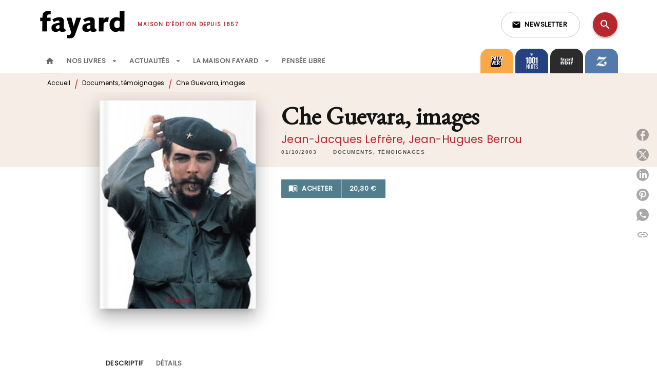

--- FILE ---
content_type: text/html
request_url: https://www.fayard.fr/livre/che-guevara-images-9782213613420/
body_size: 77691
content:
<!DOCTYPE html><html lang="fr"><head><meta charSet="utf-8"/><meta name="viewport" content="width=device-width"/><meta name="next-head-count" content="2"/><link data-react-helmet="true" rel="canonical" href="https://www.fayard.fr/livre/che-guevara-images-9782213613420/"/><link data-react-helmet="true" rel="preconnect" href="https://fonts.gstatic.com"/><link data-react-helmet="true" as="favicon" rel="shortcut icon" href="https://media.hachette.fr/27/2023-02/favicon-fayard_1.svg"/><meta data-react-helmet="true" name="title" content="Che Guevara, images (Grand format - Autre 2003), de Jean-Jacques Lefrère, Jean-Hugues Berrou | Éditions Fayard"/><meta data-react-helmet="true" name="description" content="Composée par Jean-Jacques Lefrère, la première partie de cet album biographique est la reconstitution, par une succession de près de mille photographi"/><meta data-react-helmet="true" name="tdm-reservation" content="1"/><meta data-react-helmet="true" property="og:type" content="website"/><meta data-react-helmet="true" property="og:url" content="https://www.fayard.fr/livre/che-guevara-images-9782213613420/"/><meta data-react-helmet="true" property="og:title" content="Che Guevara, images (Grand format - Autre 2003), de Jean-Jacques Lefrère, Jean-Hugues Berrou | Éditions Fayard"/><meta data-react-helmet="true" property="og:description" content="Composée par Jean-Jacques Lefrère, la première partie de cet album biographique est la reconstitution, par une succession de près de mille photographi"/><meta data-react-helmet="true" property="og:image" content="https://media.hachette.fr/fit-in/500x500/imgArticle/FAYARD/2003/9782213613420-PG.jpg?source=web&amp;v=d642e37b0970a17e10be20a858f609c3"/><meta data-react-helmet="true" property="twitter:card" content="summary_large_image"/><meta data-react-helmet="true" property="twitter:url" content="https://www.fayard.fr/livre/che-guevara-images-9782213613420/"/><meta data-react-helmet="true" property="twitter:title" content="Che Guevara, images (Grand format - Autre 2003), de Jean-Jacques Lefrère, Jean-Hugues Berrou | Éditions Fayard"/><meta data-react-helmet="true" property="twitter:description" content="Composée par Jean-Jacques Lefrère, la première partie de cet album biographique est la reconstitution, par une succession de près de mille photographi"/><meta data-react-helmet="true" property="twitter:image" content="https://media.hachette.fr/fit-in/500x500/imgArticle/FAYARD/2003/9782213613420-PG.jpg?source=web&amp;v=d642e37b0970a17e10be20a858f609c3"/><script data-react-helmet="true" type="application/ld+json">{"@context":"https://schema.org","@type":"Book","name":"Che Guevara, images","author":[{"@type":"Person","name":"Jean-Jacques Lefrère","url":"https://www.fayard.fr/auteur/jean-jacques-lefrere/"},{"@type":"Person","name":"Jean-Hugues Berrou","url":"https://www.fayard.fr/auteur/jean-hugues-berrou/"}],"image":"https://media.hachette.fr/imgArticle/FAYARD/2003/9782213613420-PG.jpg?source=web&v=d642e37b0970a17e10be20a858f609c3","numberOfPages":368,"datePublished":"2003-10-01","offers":{"@type":"Offer","price":"20.30","pricecurrency":"EUR","url":"https://www.fayard.fr/livre/che-guevara-images-9782213613420/","itemCondition":"https://schema.org/NewCondition","availability":"https://schema.org/InStock"}}</script><title data-react-helmet="true">Che Guevara, images (Grand format - Autre 2003), de Jean-Jacques Lefrère, Jean-Hugues Berrou | Éditions Fayard</title><link rel="preload" href="/_next/static/css/30bb7ba8624ffc69.css" as="style"/><link rel="stylesheet" href="/_next/static/css/30bb7ba8624ffc69.css" data-n-g=""/><noscript data-n-css=""></noscript><script defer="" nomodule="" src="/_next/static/chunks/polyfills-c67a75d1b6f99dc8.js"></script><script src="/_next/static/chunks/webpack-9765523b66355ddf.js" defer=""></script><script src="/_next/static/chunks/framework-91f7956f9c79db49.js" defer=""></script><script src="/_next/static/chunks/main-5f95ec88460df6da.js" defer=""></script><script src="/_next/static/chunks/pages/_app-527177a87d243005.js" defer=""></script><script src="/_next/static/chunks/5047-bbda3de55e25c97e.js" defer=""></script><script src="/_next/static/chunks/pages/%5B...id%5D-0c2c802db1ac62ed.js" defer=""></script><script src="/_next/static/build-prod-27-41693/_buildManifest.js" defer=""></script><script src="/_next/static/build-prod-27-41693/_ssgManifest.js" defer=""></script><style id="jss-server-side">.MuiSvgIcon-root {
  fill: currentColor;
  width: 1em;
  height: 1em;
  display: inline-block;
  font-size: 1.7142857142857142rem;
  transition: fill 200ms cubic-bezier(0.4, 0, 0.2, 1) 0ms;
  flex-shrink: 0;
  user-select: none;
}
.MuiSvgIcon-colorPrimary {
  color: #B7272D;
}
.MuiSvgIcon-colorSecondary {
  color: #F5EDE6;
}
.MuiSvgIcon-colorAction {
  color: rgba(0, 0, 0, 0.54);
}
.MuiSvgIcon-colorError {
  color: #FF1840;
}
.MuiSvgIcon-colorDisabled {
  color: rgba(0, 0, 0, 0.4);
}
.MuiSvgIcon-fontSizeInherit {
  font-size: inherit;
}
.MuiSvgIcon-fontSizeSmall {
  font-size: 1.4285714285714284rem;
}
.MuiSvgIcon-fontSizeLarge {
  font-size: 2.5rem;
}
.MuiPaper-root {
  color: #000000;
  transition: box-shadow 300ms cubic-bezier(0.4, 0, 0.2, 1) 0ms;
  background-color: #fff;
}
.MuiPaper-rounded {
  border-radius: 8px;
}
.MuiPaper-outlined {
  border: 1px solid #ABBEB6;
}
.MuiPaper-elevation0 {
  box-shadow: none;
}
.MuiPaper-elevation1 {
  box-shadow: 0px 2px 1px -1px rgba(0,0,0,0.2),0px 1px 1px 0px rgba(0,0,0,0.14),0px 1px 3px 0px rgba(0,0,0,0.12);
}
.MuiPaper-elevation2 {
  box-shadow: 0px 3px 1px -2px rgba(0,0,0,0.2),0px 2px 2px 0px rgba(0,0,0,0.14),0px 1px 5px 0px rgba(0,0,0,0.12);
}
.MuiPaper-elevation3 {
  box-shadow: 0px 3px 3px -2px rgba(0,0,0,0.2),0px 3px 4px 0px rgba(0,0,0,0.14),0px 1px 8px 0px rgba(0,0,0,0.12);
}
.MuiPaper-elevation4 {
  box-shadow: 0px 2px 4px -1px rgba(0,0,0,0.2),0px 4px 5px 0px rgba(0,0,0,0.14),0px 1px 10px 0px rgba(0,0,0,0.12);
}
.MuiPaper-elevation5 {
  box-shadow: 0px 3px 5px -1px rgba(0,0,0,0.2),0px 5px 8px 0px rgba(0,0,0,0.14),0px 1px 14px 0px rgba(0,0,0,0.12);
}
.MuiPaper-elevation6 {
  box-shadow: 0px 3px 5px -1px rgba(0,0,0,0.2),0px 6px 10px 0px rgba(0,0,0,0.14),0px 1px 18px 0px rgba(0,0,0,0.12);
}
.MuiPaper-elevation7 {
  box-shadow: 0px 4px 5px -2px rgba(0,0,0,0.2),0px 7px 10px 1px rgba(0,0,0,0.14),0px 2px 16px 1px rgba(0,0,0,0.12);
}
.MuiPaper-elevation8 {
  box-shadow: 0px 5px 5px -3px rgba(0,0,0,0.2),0px 8px 10px 1px rgba(0,0,0,0.14),0px 3px 14px 2px rgba(0,0,0,0.12);
}
.MuiPaper-elevation9 {
  box-shadow: 0px 5px 6px -3px rgba(0,0,0,0.2),0px 9px 12px 1px rgba(0,0,0,0.14),0px 3px 16px 2px rgba(0,0,0,0.12);
}
.MuiPaper-elevation10 {
  box-shadow: 0px 6px 6px -3px rgba(0,0,0,0.2),0px 10px 14px 1px rgba(0,0,0,0.14),0px 4px 18px 3px rgba(0,0,0,0.12);
}
.MuiPaper-elevation11 {
  box-shadow: 0px 6px 7px -4px rgba(0,0,0,0.2),0px 11px 15px 1px rgba(0,0,0,0.14),0px 4px 20px 3px rgba(0,0,0,0.12);
}
.MuiPaper-elevation12 {
  box-shadow: 0px 7px 8px -4px rgba(0,0,0,0.2),0px 12px 17px 2px rgba(0,0,0,0.14),0px 5px 22px 4px rgba(0,0,0,0.12);
}
.MuiPaper-elevation13 {
  box-shadow: 0px 7px 8px -4px rgba(0,0,0,0.2),0px 13px 19px 2px rgba(0,0,0,0.14),0px 5px 24px 4px rgba(0,0,0,0.12);
}
.MuiPaper-elevation14 {
  box-shadow: 0px 7px 9px -4px rgba(0,0,0,0.2),0px 14px 21px 2px rgba(0,0,0,0.14),0px 5px 26px 4px rgba(0,0,0,0.12);
}
.MuiPaper-elevation15 {
  box-shadow: 0px 8px 9px -5px rgba(0,0,0,0.2),0px 15px 22px 2px rgba(0,0,0,0.14),0px 6px 28px 5px rgba(0,0,0,0.12);
}
.MuiPaper-elevation16 {
  box-shadow: 0px 8px 10px -5px rgba(0,0,0,0.2),0px 16px 24px 2px rgba(0,0,0,0.14),0px 6px 30px 5px rgba(0,0,0,0.12);
}
.MuiPaper-elevation17 {
  box-shadow: 0px 8px 11px -5px rgba(0,0,0,0.2),0px 17px 26px 2px rgba(0,0,0,0.14),0px 6px 32px 5px rgba(0,0,0,0.12);
}
.MuiPaper-elevation18 {
  box-shadow: 0px 9px 11px -5px rgba(0,0,0,0.2),0px 18px 28px 2px rgba(0,0,0,0.14),0px 7px 34px 6px rgba(0,0,0,0.12);
}
.MuiPaper-elevation19 {
  box-shadow: 0px 9px 12px -6px rgba(0,0,0,0.2),0px 19px 29px 2px rgba(0,0,0,0.14),0px 7px 36px 6px rgba(0,0,0,0.12);
}
.MuiPaper-elevation20 {
  box-shadow: 0px 10px 13px -6px rgba(0,0,0,0.2),0px 20px 31px 3px rgba(0,0,0,0.14),0px 8px 38px 7px rgba(0,0,0,0.12);
}
.MuiPaper-elevation21 {
  box-shadow: 0px 10px 13px -6px rgba(0,0,0,0.2),0px 21px 33px 3px rgba(0,0,0,0.14),0px 8px 40px 7px rgba(0,0,0,0.12);
}
.MuiPaper-elevation22 {
  box-shadow: 0px 10px 14px -6px rgba(0,0,0,0.2),0px 22px 35px 3px rgba(0,0,0,0.14),0px 8px 42px 7px rgba(0,0,0,0.12);
}
.MuiPaper-elevation23 {
  box-shadow: 0px 11px 14px -7px rgba(0,0,0,0.2),0px 23px 36px 3px rgba(0,0,0,0.14),0px 9px 44px 8px rgba(0,0,0,0.12);
}
.MuiPaper-elevation24 {
  box-shadow: 0px 11px 15px -7px rgba(0,0,0,0.2),0px 24px 38px 3px rgba(0,0,0,0.14),0px 9px 46px 8px rgba(0,0,0,0.12);
}
.MuiButtonBase-root {
  color: inherit;
  border: 0;
  cursor: pointer;
  margin: 0;
  display: inline-flex;
  outline: 0;
  padding: 0;
  position: relative;
  align-items: center;
  user-select: none;
  border-radius: 0;
  vertical-align: middle;
  -moz-appearance: none;
  justify-content: center;
  text-decoration: none;
  background-color: transparent;
  -webkit-appearance: none;
  -webkit-tap-highlight-color: transparent;
}
.MuiButtonBase-root::-moz-focus-inner {
  border-style: none;
}
.MuiButtonBase-root.Mui-disabled {
  cursor: default;
  pointer-events: none;
}
@media print {
  .MuiButtonBase-root {
    color-adjust: exact;
  }
}
  .MuiIconButton-root {
    flex: 0 0 auto;
    color: rgba(0, 0, 0, 0.54);
    padding: 12px;
    overflow: visible;
    font-size: 1.7142857142857142rem;
    text-align: center;
    transition: background-color 150ms cubic-bezier(0.4, 0, 0.2, 1) 0ms;
    border-radius: 50%;
  }
  .MuiIconButton-root:hover {
    background-color: rgba(0, 0, 0, 0);
  }
  .MuiIconButton-root.Mui-disabled {
    color: rgba(0, 0, 0, 0.4);
    background-color: transparent;
  }
@media (hover: none) {
  .MuiIconButton-root:hover {
    background-color: transparent;
  }
}
  .MuiIconButton-edgeStart {
    margin-left: -12px;
  }
  .MuiIconButton-sizeSmall.MuiIconButton-edgeStart {
    margin-left: -3px;
  }
  .MuiIconButton-edgeEnd {
    margin-right: -12px;
  }
  .MuiIconButton-sizeSmall.MuiIconButton-edgeEnd {
    margin-right: -3px;
  }
  .MuiIconButton-colorInherit {
    color: inherit;
  }
  .MuiIconButton-colorPrimary {
    color: #B7272D;
  }
  .MuiIconButton-colorPrimary:hover {
    background-color: rgba(183, 39, 45, 0);
  }
@media (hover: none) {
  .MuiIconButton-colorPrimary:hover {
    background-color: transparent;
  }
}
  .MuiIconButton-colorSecondary {
    color: #F5EDE6;
  }
  .MuiIconButton-colorSecondary:hover {
    background-color: rgba(245, 237, 230, 0);
  }
@media (hover: none) {
  .MuiIconButton-colorSecondary:hover {
    background-color: transparent;
  }
}
  .MuiIconButton-sizeSmall {
    padding: 3px;
    font-size: 1.2857142857142856rem;
  }
  .MuiIconButton-label {
    width: 100%;
    display: flex;
    align-items: inherit;
    justify-content: inherit;
  }
  .MuiTypography-root {
    margin: 0;
  }
  .MuiTypography-body2 {
    font-size: 12px;
    font-family: 'Poppins', sans-serif;
    font-weight: 300;
    line-height: 1.25;
  }
  .MuiTypography-body1 {
    font-size: 1.03125rem;
    font-family: 'Poppins', sans-serif;
    font-weight: 400;
    line-height: 1.29;
  }
@media (min-width:600px) {
  .MuiTypography-body1 {
    font-size: 0.969rem;
  }
}
@media (min-width:960px) {
  .MuiTypography-body1 {
    font-size: 0.969rem;
  }
}
@media (min-width:1176px) {
  .MuiTypography-body1 {
    font-size: 0.969rem;
  }
}
  .MuiTypography-caption {
    font-size: 0.75rem;
    font-family: 'Poppins', sans-serif;
    font-weight: 400;
    line-height: 1.75;
  }
  .MuiTypography-button {
    font-size: 13px;
    font-family: 'Poppins', sans-serif;
    font-weight: 600;
    line-height: 1.143;
    letter-spacing: 0.5px;
    text-transform: uppercase;
  }
  .MuiTypography-h1 {
    font-size: 3rem;
    font-family: 'EB Garamond', serif;
    font-weight: 700;
    line-height: 1.2;
    letter-spacing: -0.91px;
  }
@media (min-width:600px) {
  .MuiTypography-h1 {
    font-size: 3.9583rem;
  }
}
@media (min-width:960px) {
  .MuiTypography-h1 {
    font-size: 4.5833rem;
  }
}
@media (min-width:1176px) {
  .MuiTypography-h1 {
    font-size: 5rem;
  }
}
  .MuiTypography-h2 {
    font-size: 2.25rem;
    font-family: 'EB Garamond', serif;
    font-weight: 700;
    line-height: 1.07;
    letter-spacing: -0.68px;
  }
@media (min-width:600px) {
  .MuiTypography-h2 {
    font-size: 2.8037rem;
  }
}
@media (min-width:960px) {
  .MuiTypography-h2 {
    font-size: 3.271rem;
  }
}
@media (min-width:1176px) {
  .MuiTypography-h2 {
    font-size: 3.5047rem;
  }
}
  .MuiTypography-h3 {
    font-size: 2rem;
    font-family: 'EB Garamond', serif;
    font-weight: 700;
    line-height: 1.25;
    letter-spacing: 0;
  }
@media (min-width:600px) {
  .MuiTypography-h3 {
    font-size: 2.6rem;
  }
}
@media (min-width:960px) {
  .MuiTypography-h3 {
    font-size: 2.8rem;
  }
}
@media (min-width:1176px) {
  .MuiTypography-h3 {
    font-size: 3rem;
  }
}
  .MuiTypography-h4 {
    font-size: 1.5rem;
    font-family: 'EB Garamond', serif;
    font-weight: 700;
    line-height: 1.25;
    letter-spacing: 0.17px;
  }
@media (min-width:600px) {
  .MuiTypography-h4 {
    font-size: 1.8rem;
  }
}
@media (min-width:960px) {
  .MuiTypography-h4 {
    font-size: 2rem;
  }
}
@media (min-width:1176px) {
  .MuiTypography-h4 {
    font-size: 2rem;
  }
}
  .MuiTypography-h5 {
    font-size: 1.25rem;
    font-family: 'EB Garamond', serif;
    font-weight: 700;
    line-height: 1.33;
    letter-spacing: 0.16px;
  }
@media (min-width:600px) {
  .MuiTypography-h5 {
    font-size: 1.3158rem;
  }
}
@media (min-width:960px) {
  .MuiTypography-h5 {
    font-size: 1.5038rem;
  }
}
@media (min-width:1176px) {
  .MuiTypography-h5 {
    font-size: 1.5038rem;
  }
}
  .MuiTypography-h6 {
    font-size: 1.125rem;
    font-family: 'EB Garamond', serif;
    font-weight: 700;
    line-height: 1.2;
    letter-spacing: 0.24px;
  }
@media (min-width:600px) {
  .MuiTypography-h6 {
    font-size: 1.25rem;
  }
}
@media (min-width:960px) {
  .MuiTypography-h6 {
    font-size: 1.25rem;
  }
}
@media (min-width:1176px) {
  .MuiTypography-h6 {
    font-size: 1.25rem;
  }
}
  .MuiTypography-subtitle1 {
    font-size: 1rem;
    font-family: 'EB Garamond', serif;
    font-weight: 500;
    line-height: 1.5;
    letter-spacing: 0.15px;
  }
  .MuiTypography-subtitle2 {
    font-size: 1.0625rem;
    font-family: 'Poppins', sans-serif;
    font-weight: 500;
    line-height: 1.55;
    letter-spacing: 0.16px;
  }
@media (min-width:600px) {
  .MuiTypography-subtitle2 {
    font-size: 1.129rem;
  }
}
@media (min-width:960px) {
  .MuiTypography-subtitle2 {
    font-size: 1.129rem;
  }
}
@media (min-width:1176px) {
  .MuiTypography-subtitle2 {
    font-size: 1.129rem;
  }
}
  .MuiTypography-overline {
    font-size: 10px;
    font-family: 'Poppins', sans-serif;
    font-weight: 700;
    line-height: 1.6;
    letter-spacing: 1.5px;
    text-transform: uppercase;
  }
  .MuiTypography-srOnly {
    width: 1px;
    height: 1px;
    overflow: hidden;
    position: absolute;
  }
  .MuiTypography-alignLeft {
    text-align: left;
  }
  .MuiTypography-alignCenter {
    text-align: center;
  }
  .MuiTypography-alignRight {
    text-align: right;
  }
  .MuiTypography-alignJustify {
    text-align: justify;
  }
  .MuiTypography-noWrap {
    overflow: hidden;
    white-space: nowrap;
    text-overflow: ellipsis;
  }
  .MuiTypography-gutterBottom {
    margin-bottom: 0.35em;
  }
  .MuiTypography-paragraph {
    margin-bottom: 16px;
  }
  .MuiTypography-colorInherit {
    color: inherit;
  }
  .MuiTypography-colorPrimary {
    color: #B7272D;
  }
  .MuiTypography-colorSecondary {
    color: #F5EDE6;
  }
  .MuiTypography-colorTextPrimary {
    color: #000000;
  }
  .MuiTypography-colorTextSecondary {
    color: #000000;
  }
  .MuiTypography-colorError {
    color: #FF1840;
  }
  .MuiTypography-displayInline {
    display: inline;
  }
  .MuiTypography-displayBlock {
    display: block;
  }
  .MuiBreadcrumbs-root {
    color: #000000;
  }
  .MuiBreadcrumbs-ol {
    margin: 0;
    display: flex;
    padding: 0;
    flex-wrap: wrap;
    list-style: none;
    align-items: center;
  }
  .MuiBreadcrumbs-separator {
    color: #B7272D;
    display: flex;
    transform: translateY(3px);
    margin-left: 8px;
    user-select: none;
    margin-right: 8px;
    vertical-align: middle;
  }
  .MuiButton-root {
    color: #000000;
    padding: 6px 16px;
    font-size: 13px;
    min-width: 64px;
    box-sizing: border-box;
    min-height: 36px;
    transition: background-color 250ms cubic-bezier(0.4, 0, 0.2, 1) 0ms,box-shadow 250ms cubic-bezier(0.4, 0, 0.2, 1) 0ms,border 250ms cubic-bezier(0.4, 0, 0.2, 1) 0ms;
    font-family: 'Poppins', sans-serif;
    font-weight: 600;
    line-height: 1.143;
    padding-left: 18px;
    border-radius: 8px;
    padding-right: 18px;
    letter-spacing: 0.5px;
    text-transform: uppercase;
  }
  .MuiButton-root:hover {
    text-decoration: none;
    background-color: rgba(0, 0, 0, 0);
  }
  .MuiButton-root.Mui-disabled {
    color: rgba(0, 0, 0, 0.4);
  }
@media (hover: none) {
  .MuiButton-root:hover {
    background-color: transparent;
  }
}
  .MuiButton-root:hover.Mui-disabled {
    background-color: transparent;
  }
  .MuiButton-label {
    width: 100%;
    display: inherit;
    align-items: inherit;
    justify-content: inherit;
  }
  .MuiButton-text {
    color: rgba(0, 0, 0, 0.64);
    padding: 6px 8px;
  }
  .MuiButton-textPrimary {
    color: #B7272D;
  }
  .MuiButton-textPrimary:hover {
    background-color: rgba(183, 39, 45, 0);
  }
@media (hover: none) {
  .MuiButton-textPrimary:hover {
    background-color: transparent;
  }
}
  .MuiButton-textSecondary {
    color: #F5EDE6;
  }
  .MuiButton-textSecondary:hover {
    background-color: rgba(245, 237, 230, 0);
  }
@media (hover: none) {
  .MuiButton-textSecondary:hover {
    background-color: transparent;
  }
}
  .MuiButton-outlined {
    border: 1px solid rgba(0, 0, 0, 0.23);
    padding: 5px 15px;
    box-shadow: none;
    border-radius: 1px;
  }
  .MuiButton-outlined.Mui-disabled {
    border: 1px solid rgba(0, 0, 0, 0.2);
  }
  .MuiButton-outlinedPrimary {
    color: #527d8d;
    border: 1px solid rgba(183, 39, 45, 0.5);
    box-shadow: none;
    background-color: #ffffff;
  }
  .MuiButton-outlinedPrimary:hover {
    color: #527d8d;
    border: 1px solid #B7272D;
    box-shadow: 0px 2px 4px -1px rgba(0,0,0,0.2),0px 4px 5px 0px rgba(0,0,0,0.14),0px 1px 10px 0px rgba(0,0,0,0.12);
    background-color: #ffffff;
  }
  .MuiButton-outlinedPrimary.Mui-disabled {
    color: rgba(255, 255, 255, 0.40);
    background-color: #ffffff;
  }
  .MuiButton-outlinedPrimary:focus {
    0: b;
    1: u;
    2: t;
    3: t;
    4: o;
    5: n;
    6: s;
    7: .;
    8: o;
    9: u;
    10: t;
    11: l;
    12: i;
    13: n;
    14: e;
    15: d;
    16: P;
    17: r;
    18: i;
    19: m;
    20: a;
    21: r;
    22: y;
    23: .;
    24: h;
    25: o;
    26: v;
    27: e;
    28: r;
  }
@media (hover: none) {
  .MuiButton-outlinedPrimary:hover {
    background-color: transparent;
  }
}
  .MuiButton-outlinedSecondary {
    color: #292929;
    border: 1px solid rgba(245, 237, 230, 0.5);
    border-color: #A3BBC3;
    background-color: #ffffff;
  }
  .MuiButton-outlinedSecondary:hover {
    color: #292929;
    border: 1px solid #F5EDE6;
    box-shadow: 0px 2px 4px -1px rgba(0,0,0,0.2),0px 4px 5px 0px rgba(0,0,0,0.14),0px 1px 10px 0px rgba(0,0,0,0.12);
    border-color: #A3BBC3;
    background-color: #ffffff;
  }
  .MuiButton-outlinedSecondary.Mui-disabled {
    color: rgba(255, 255, 255, 0.40);
    border: 1px solid rgba(0, 0, 0, 0.4);
    background-color: #F5EDE6;
  }
  .MuiButton-outlinedSecondary:focus {
    0: b;
    1: u;
    2: t;
    3: t;
    4: o;
    5: n;
    6: s;
    7: .;
    8: o;
    9: u;
    10: t;
    11: l;
    12: i;
    13: n;
    14: e;
    15: d;
    16: S;
    17: e;
    18: c;
    19: o;
    20: n;
    21: d;
    22: a;
    23: r;
    24: y;
    25: .;
    26: h;
    27: o;
    28: v;
    29: e;
    30: r;
  }
@media (hover: none) {
  .MuiButton-outlinedSecondary:hover {
    background-color: transparent;
  }
}
  .MuiButton-contained {
    color: rgba(0, 0, 0, 0.87);
    box-shadow: none;
    border-radius: 1px;
    background-color: #e0e0e0;
  }
  .MuiButton-contained:hover {
    box-shadow: 0px 2px 4px -1px rgba(0,0,0,0.2),0px 4px 5px 0px rgba(0,0,0,0.14),0px 1px 10px 0px rgba(0,0,0,0.12);
    background-color: #d5d5d5;
  }
  .MuiButton-contained.Mui-focusVisible {
    box-shadow: 0px 3px 5px -1px rgba(0,0,0,0.2),0px 6px 10px 0px rgba(0,0,0,0.14),0px 1px 18px 0px rgba(0,0,0,0.12);
  }
  .MuiButton-contained:active {
    box-shadow: 0px 5px 5px -3px rgba(0,0,0,0.2),0px 8px 10px 1px rgba(0,0,0,0.14),0px 3px 14px 2px rgba(0,0,0,0.12);
  }
  .MuiButton-contained.Mui-disabled {
    color: rgba(0, 0, 0, 0.4);
    box-shadow: none;
    background-color: rgba(0, 0, 0, 0.4);
  }
@media (hover: none) {
  .MuiButton-contained:hover {
    box-shadow: 0px 3px 1px -2px rgba(0,0,0,0.2),0px 2px 2px 0px rgba(0,0,0,0.14),0px 1px 5px 0px rgba(0,0,0,0.12);
    background-color: #e0e0e0;
  }
}
  .MuiButton-contained:hover.Mui-disabled {
    background-color: rgba(0, 0, 0, 0.2);
  }
  .MuiButton-containedPrimary {
    color: #ffffff;
    box-shadow: none;
    border-radius: 1px;
    background-color: #527d8d;
  }
  .MuiButton-containedPrimary:hover {
    box-shadow: 0px 2px 4px -1px rgba(0,0,0,0.2),0px 4px 5px 0px rgba(0,0,0,0.14),0px 1px 10px 0px rgba(0,0,0,0.12);
    background-color: #4B7281;
  }
  .MuiButton-containedPrimary .MuiTouchRipple-child {
    background-color: #527d8d;
  }
  .MuiButton-containedPrimary.Mui-disabled {
    color: rgba(0, 0, 0, 0.40);
    background-color: #527d8d;
  }
  .MuiButton-containedPrimary:focus {
    background-color: #527d8d;
  }
  .MuiButton-containedPrimary  {
    -mui-touch-ripple-child: [object Object];
  }
@media (hover: none) {
  .MuiButton-containedPrimary:hover {
    background-color: #B7272D;
  }
}
  .MuiButton-containedSecondary {
    color: #292929;
    box-shadow: none;
    border-radius: 1px;
    background-color: #F5EDE6;
  }
  .MuiButton-containedSecondary:hover {
    color: #292929;
    box-shadow: 0px 2px 4px -1px rgba(0,0,0,0.2),0px 4px 5px 0px rgba(0,0,0,0.14),0px 1px 10px 0px rgba(0,0,0,0.12);
    background-color: #F5EDE6;
  }
  .MuiButton-containedSecondary .MuiTouchRipple-child {
    background-color: #F5EDE6;
  }
  .MuiButton-containedSecondary.Mui-disabled {
    color: #292929;
    background-color: #F5EDE6;
  }
  .MuiButton-containedSecondary:focus {
    color: #292929;
    background-color: #F5EDE6;
  }
  .MuiButton-containedSecondary  {
    -mui-touch-ripple-child: [object Object];
  }
@media (hover: none) {
  .MuiButton-containedSecondary:hover {
    background-color: #F5EDE6;
  }
}
  .MuiButton-disableElevation {
    box-shadow: none;
  }
  .MuiButton-disableElevation:hover {
    box-shadow: none;
  }
  .MuiButton-disableElevation.Mui-focusVisible {
    box-shadow: none;
  }
  .MuiButton-disableElevation:active {
    box-shadow: none;
  }
  .MuiButton-disableElevation.Mui-disabled {
    box-shadow: none;
  }
  .MuiButton-colorInherit {
    color: inherit;
    border-color: currentColor;
  }
  .MuiButton-textSizeSmall {
    padding: 4px 5px;
    font-size: 0.9285714285714285rem;
  }
  .MuiButton-textSizeLarge {
    padding: 8px 11px;
    font-size: 1.0714285714285714rem;
  }
  .MuiButton-outlinedSizeSmall {
    padding: 3px 9px;
    font-size: 0.9285714285714285rem;
  }
  .MuiButton-outlinedSizeLarge {
    padding: 7px 21px;
    font-size: 1.0714285714285714rem;
  }
  .MuiButton-containedSizeSmall {
    padding: 4px 10px;
    font-size: 0.9285714285714285rem;
  }
  .MuiButton-containedSizeLarge {
    padding: 8px 22px;
    font-size: 1.0714285714285714rem;
  }
  .MuiButton-fullWidth {
    width: 100%;
  }
  .MuiButton-startIcon {
    display: inherit;
    margin-left: -4px;
    margin-right: 8px;
  }
  .MuiButton-startIcon.MuiButton-iconSizeSmall {
    margin-left: -2px;
  }
  .MuiButton-endIcon {
    display: inherit;
    margin-left: 8px;
    margin-right: -4px;
  }
  .MuiButton-endIcon.MuiButton-iconSizeSmall {
    margin-right: -2px;
  }
  .MuiButton-iconSizeSmall > *:first-child {
    font-size: 18px;
  }
  .MuiButton-iconSizeMedium > *:first-child {
    font-size: 20px;
  }
  .MuiButton-iconSizeLarge > *:first-child {
    font-size: 22px;
  }
  .MuiCard-root {
    overflow: hidden;
  }
  .MuiCardActionArea-root {
    width: 100%;
    display: block;
    text-align: inherit;
  }
  .MuiCardActionArea-root:hover .MuiCardActionArea-focusHighlight {
    opacity: 0;
  }
  .MuiCardActionArea-root.Mui-focusVisible .MuiCardActionArea-focusHighlight {
    opacity: 0.12;
  }
  .MuiCardActionArea-focusHighlight {
    top: 0;
    left: 0;
    right: 0;
    bottom: 0;
    opacity: 0;
    overflow: hidden;
    position: absolute;
    transition: opacity 250ms cubic-bezier(0.4, 0, 0.2, 1) 0ms;
    border-radius: inherit;
    pointer-events: none;
    background-color: currentcolor;
  }
  .MuiCardContent-root {
    padding: 16px;
  }
  .MuiCardContent-root:last-child {
    padding-bottom: 24px;
  }
  .MuiChip-root {
    color: rgba(0, 0, 0, .64);
    border: none;
    cursor: default;
    height: 24px;
    display: inline-flex;
    outline: 0;
    padding: 0;
    font-size: 14px;
    box-sizing: border-box;
    transition: background-color 300ms cubic-bezier(0.4, 0, 0.2, 1) 0ms,box-shadow 300ms cubic-bezier(0.4, 0, 0.2, 1) 0ms;
    align-items: center;
    font-family: "Mukta", "Helvetica", "Arial", sans-serif;
    font-weight: 600;
    white-space: nowrap;
    border-radius: 4px;
    letter-spacing: 0.094rem;
    text-transform: uppercase;
    vertical-align: middle;
    justify-content: center;
    text-decoration: none;
    background-color: transparent;
  }
  .MuiChip-root.Mui-disabled {
    opacity: 0.5;
    pointer-events: none;
  }
  .MuiChip-root .MuiChip-avatar {
    color: #616161;
    width: 24px;
    height: 24px;
    font-size: 0.8571428571428571rem;
    margin-left: 5px;
    margin-right: -6px;
  }
  .MuiChip-root .MuiChip-avatarColorPrimary {
    color: #FFFFFF;
    background-color: #8E1900;
  }
  .MuiChip-root .MuiChip-avatarColorSecondary {
    color: #000000;
    background-color: #E5CFBD;
  }
  .MuiChip-root .MuiChip-avatarSmall {
    width: 18px;
    height: 18px;
    font-size: 0.7142857142857142rem;
    margin-left: 4px;
    margin-right: -4px;
  }
  .MuiChip-sizeSmall {
    height: 18px;
    font-size: 0.625rem;
  }
  .MuiChip-colorPrimary {
    color: #FFFFFF;
    background-color: #B7272D;
  }
  .MuiChip-colorSecondary {
    color: #000000;
    background-color: #F5EDE6;
  }
  .MuiChip-clickable {
    cursor: pointer;
    user-select: none;
    -webkit-tap-highlight-color: transparent;
  }
  .MuiChip-clickable:hover, .MuiChip-clickable:focus {
    color: #B7272D;
    background-color: inherit;
  }
  .MuiChip-clickable:active {
    box-shadow: 0px 2px 1px -1px rgba(0,0,0,0.2),0px 1px 1px 0px rgba(0,0,0,0.14),0px 1px 3px 0px rgba(0,0,0,0.12);
  }
  .MuiChip-clickableColorPrimary:hover, .MuiChip-clickableColorPrimary:focus {
    background-color: rgb(188, 56, 61);
  }
  .MuiChip-clickableColorSecondary:hover, .MuiChip-clickableColorSecondary:focus {
    background-color: rgb(225, 218, 211);
  }
  .MuiChip-deletable:focus {
    background-color: rgb(206, 206, 206);
  }
  .MuiChip-deletableColorPrimary:focus {
    background-color: rgb(197, 82, 87);
  }
  .MuiChip-deletableColorSecondary:focus {
    background-color: rgb(196, 189, 184);
  }
  .MuiChip-outlined {
    border: 1px solid rgba(0, 0, 0, 0.23);
    background-color: transparent;
  }
  .MuiChip-clickable.MuiChip-outlined:hover, .MuiChip-clickable.MuiChip-outlined:focus, .MuiChip-deletable.MuiChip-outlined:focus {
    background-color: rgba(0, 0, 0, 0);
  }
  .MuiChip-outlined .MuiChip-avatar {
    margin-left: 4px;
  }
  .MuiChip-outlined .MuiChip-avatarSmall {
    margin-left: 2px;
  }
  .MuiChip-outlined .MuiChip-icon {
    margin-left: 4px;
  }
  .MuiChip-outlined .MuiChip-iconSmall {
    margin-left: 2px;
  }
  .MuiChip-outlined .MuiChip-deleteIcon {
    margin-right: 5px;
  }
  .MuiChip-outlined .MuiChip-deleteIconSmall {
    margin-right: 3px;
  }
  .MuiChip-outlinedPrimary {
    color: #B7272D;
    border: 1px solid #B7272D;
  }
  .MuiChip-clickable.MuiChip-outlinedPrimary:hover, .MuiChip-clickable.MuiChip-outlinedPrimary:focus, .MuiChip-deletable.MuiChip-outlinedPrimary:focus {
    background-color: rgba(183, 39, 45, 0);
  }
  .MuiChip-outlinedSecondary {
    color: #F5EDE6;
    border: 1px solid #F5EDE6;
  }
  .MuiChip-clickable.MuiChip-outlinedSecondary:hover, .MuiChip-clickable.MuiChip-outlinedSecondary:focus, .MuiChip-deletable.MuiChip-outlinedSecondary:focus {
    background-color: rgba(245, 237, 230, 0);
  }
  .MuiChip-icon {
    color: #616161;
    margin-left: 5px;
    margin-right: -6px;
  }
  .MuiChip-iconSmall {
    width: 18px;
    height: 18px;
    margin-left: 4px;
    margin-right: -4px;
  }
  .MuiChip-iconColorPrimary {
    color: inherit;
  }
  .MuiChip-iconColorSecondary {
    color: inherit;
  }
  .MuiChip-label {
    overflow: hidden;
    white-space: nowrap;
    padding-left: 6px;
    padding-right: 6px;
    text-overflow: ellipsis;
  }
  .MuiChip-labelSmall {
    padding-left: 8px;
    padding-right: 8px;
  }
  .MuiChip-deleteIcon {
    color: rgba(0, 0, 0, 0.26);
    width: 22px;
    cursor: pointer;
    height: 22px;
    margin: 0 5px 0 -6px;
    -webkit-tap-highlight-color: transparent;
  }
  .MuiChip-deleteIcon:hover {
    color: rgba(0, 0, 0, 0.4);
  }
  .MuiChip-deleteIconSmall {
    width: 16px;
    height: 16px;
    margin-left: -4px;
    margin-right: 4px;
  }
  .MuiChip-deleteIconColorPrimary {
    color: rgba(255, 255, 255, 0.7);
  }
  .MuiChip-deleteIconColorPrimary:hover, .MuiChip-deleteIconColorPrimary:active {
    color: #FFFFFF;
  }
  .MuiChip-deleteIconColorSecondary {
    color: rgba(0, 0, 0, 0.7);
  }
  .MuiChip-deleteIconColorSecondary:hover, .MuiChip-deleteIconColorSecondary:active {
    color: #000000;
  }
  .MuiChip-deleteIconOutlinedColorPrimary {
    color: rgba(183, 39, 45, 0.7);
  }
  .MuiChip-deleteIconOutlinedColorPrimary:hover, .MuiChip-deleteIconOutlinedColorPrimary:active {
    color: #B7272D;
  }
  .MuiChip-deleteIconOutlinedColorSecondary {
    color: rgba(245, 237, 230, 0.7);
  }
  .MuiChip-deleteIconOutlinedColorSecondary:hover, .MuiChip-deleteIconOutlinedColorSecondary:active {
    color: #F5EDE6;
  }
  .MuiContainer-root {
    width: 100%;
    display: block;
    box-sizing: border-box;
    margin-left: auto;
    margin-right: auto;
    padding-left: 16px;
    padding-right: 16px;
  }
@media (min-width:600px) {
  .MuiContainer-root {
    padding-left: 24px;
    padding-right: 24px;
  }
}
  .MuiContainer-disableGutters {
    padding-left: 0;
    padding-right: 0;
  }
@media (min-width:600px) {
  .MuiContainer-fixed {
    max-width: 600px;
  }
}
@media (min-width:936px) {
  .MuiContainer-fixed {
    max-width: 936px;
  }
}
@media (min-width:960px) {
  .MuiContainer-fixed {
    max-width: 960px;
  }
}
@media (min-width:1176px) {
  .MuiContainer-fixed {
    max-width: 1176px;
  }
}
@media (min-width:1512px) {
  .MuiContainer-fixed {
    max-width: 1512px;
  }
}
@media (min-width:0px) {
  .MuiContainer-maxWidthXs {
    max-width: 444px;
  }
}
@media (min-width:600px) {
  .MuiContainer-maxWidthSm {
    max-width: 600px;
  }
}
@media (min-width:960px) {
  .MuiContainer-maxWidthMd {
    max-width: 960px;
  }
}
@media (min-width:1176px) {
  .MuiContainer-maxWidthLg {
    max-width: 1176px;
  }
}
@media (min-width:1512px) {
  .MuiContainer-maxWidthXl {
    max-width: 1512px;
  }
}
  html {
    box-sizing: border-box;
    -webkit-font-smoothing: antialiased;
    -moz-osx-font-smoothing: grayscale;
  }
  *, *::before, *::after {
    box-sizing: inherit;
  }
  strong, b {
    font-weight: 700;
  }
  body {
    color: #000000;
    margin: 0;
    font-size: 12px;
    font-family: 'Poppins', sans-serif;
    font-weight: 300;
    line-height: 1.25;
    background-color: #fff;
  }
@media print {
  body {
    background-color: #ffffff;
  }
}
  body::backdrop {
    background-color: #fff;
  }
  .MuiDrawer-docked {
    flex: 0 0 auto;
  }
  .MuiDrawer-paper {
    top: 0;
    flex: 1 0 auto;
    height: 100%;
    display: flex;
    outline: 0;
    z-index: 1200;
    position: fixed;
    overflow-y: auto;
    flex-direction: column;
    -webkit-overflow-scrolling: touch;
  }
  .MuiDrawer-paperAnchorLeft {
    left: 0;
    right: auto;
  }
  .MuiDrawer-paperAnchorRight {
    left: auto;
    right: 0;
  }
  .MuiDrawer-paperAnchorTop {
    top: 0;
    left: 0;
    right: 0;
    bottom: auto;
    height: auto;
    max-height: 100%;
  }
  .MuiDrawer-paperAnchorBottom {
    top: auto;
    left: 0;
    right: 0;
    bottom: 0;
    height: auto;
    max-height: 100%;
  }
  .MuiDrawer-paperAnchorDockedLeft {
    border-right: 1px solid #ABBEB6;
  }
  .MuiDrawer-paperAnchorDockedTop {
    border-bottom: 1px solid #ABBEB6;
  }
  .MuiDrawer-paperAnchorDockedRight {
    border-left: 1px solid #ABBEB6;
  }
  .MuiDrawer-paperAnchorDockedBottom {
    border-top: 1px solid #ABBEB6;
  }
@keyframes mui-auto-fill {}
@keyframes mui-auto-fill-cancel {}
  .MuiInputBase-root {
    color: #000000;
    cursor: text;
    display: inline-flex;
    position: relative;
    font-size: 1.03125rem;
    box-sizing: border-box;
    align-items: center;
    font-family: 'Poppins', sans-serif;
    font-weight: 400;
    line-height: 1.1876em;
  }
@media (min-width:600px) {
  .MuiInputBase-root {
    font-size: 0.969rem;
  }
}
@media (min-width:960px) {
  .MuiInputBase-root {
    font-size: 0.969rem;
  }
}
@media (min-width:1176px) {
  .MuiInputBase-root {
    font-size: 0.969rem;
  }
}
  .MuiInputBase-root.Mui-disabled {
    color: rgba(0, 0, 0, 0.38);
    cursor: default;
  }
  .MuiInputBase-multiline {
    padding: 6px 0 7px;
  }
  .MuiInputBase-multiline.MuiInputBase-marginDense {
    padding-top: 3px;
  }
  .MuiInputBase-fullWidth {
    width: 100%;
  }
  .MuiInputBase-input {
    font: inherit;
    color: currentColor;
    width: 100%;
    border: 0;
    height: 1.1876em;
    margin: 0;
    display: block;
    padding: 6px 0 7px;
    min-width: 0;
    background: none;
    box-sizing: content-box;
    animation-name: mui-auto-fill-cancel;
    letter-spacing: inherit;
    animation-duration: 10ms;
    -webkit-tap-highlight-color: transparent;
  }
  .MuiInputBase-input::-webkit-input-placeholder {
    color: currentColor;
    opacity: 0.42;
    transition: opacity 200ms cubic-bezier(0.4, 0, 0.2, 1) 0ms;
  }
  .MuiInputBase-input::-moz-placeholder {
    color: currentColor;
    opacity: 0.42;
    transition: opacity 200ms cubic-bezier(0.4, 0, 0.2, 1) 0ms;
  }
  .MuiInputBase-input:-ms-input-placeholder {
    color: currentColor;
    opacity: 0.42;
    transition: opacity 200ms cubic-bezier(0.4, 0, 0.2, 1) 0ms;
  }
  .MuiInputBase-input::-ms-input-placeholder {
    color: currentColor;
    opacity: 0.42;
    transition: opacity 200ms cubic-bezier(0.4, 0, 0.2, 1) 0ms;
  }
  .MuiInputBase-input:focus {
    outline: 0;
  }
  .MuiInputBase-input:invalid {
    box-shadow: none;
  }
  .MuiInputBase-input::-webkit-search-decoration {
    -webkit-appearance: none;
  }
  .MuiInputBase-input.Mui-disabled {
    opacity: 1;
  }
  .MuiInputBase-input:-webkit-autofill {
    animation-name: mui-auto-fill;
    animation-duration: 5000s;
  }
  label[data-shrink=false] + .MuiInputBase-formControl .MuiInputBase-input::-webkit-input-placeholder {
    opacity: 0 !important;
  }
  label[data-shrink=false] + .MuiInputBase-formControl .MuiInputBase-input::-moz-placeholder {
    opacity: 0 !important;
  }
  label[data-shrink=false] + .MuiInputBase-formControl .MuiInputBase-input:-ms-input-placeholder {
    opacity: 0 !important;
  }
  label[data-shrink=false] + .MuiInputBase-formControl .MuiInputBase-input::-ms-input-placeholder {
    opacity: 0 !important;
  }
  label[data-shrink=false] + .MuiInputBase-formControl .MuiInputBase-input:focus::-webkit-input-placeholder {
    opacity: 0.42;
  }
  label[data-shrink=false] + .MuiInputBase-formControl .MuiInputBase-input:focus::-moz-placeholder {
    opacity: 0.42;
  }
  label[data-shrink=false] + .MuiInputBase-formControl .MuiInputBase-input:focus:-ms-input-placeholder {
    opacity: 0.42;
  }
  label[data-shrink=false] + .MuiInputBase-formControl .MuiInputBase-input:focus::-ms-input-placeholder {
    opacity: 0.42;
  }
  .MuiInputBase-inputMarginDense {
    padding-top: 3px;
  }
  .MuiInputBase-inputMultiline {
    height: auto;
    resize: none;
    padding: 0;
  }
  .MuiInputBase-inputTypeSearch {
    -moz-appearance: textfield;
    -webkit-appearance: textfield;
  }
  .MuiFormControl-root {
    border: 0;
    margin: 0;
    display: inline-flex;
    padding: 0;
    position: relative;
    min-width: 0;
    flex-direction: column;
    vertical-align: top;
  }
  .MuiFormControl-marginNormal {
    margin-top: 16px;
    margin-bottom: 8px;
  }
  .MuiFormControl-marginDense {
    margin-top: 8px;
    margin-bottom: 4px;
  }
  .MuiFormControl-fullWidth {
    width: 100%;
  }
  .MuiFormLabel-root {
    color: #000000;
    padding: 0;
    font-size: 1.03125rem;
    font-family: 'Poppins', sans-serif;
    font-weight: 400;
    line-height: 1;
  }
@media (min-width:600px) {
  .MuiFormLabel-root {
    font-size: 0.969rem;
  }
}
@media (min-width:960px) {
  .MuiFormLabel-root {
    font-size: 0.969rem;
  }
}
@media (min-width:1176px) {
  .MuiFormLabel-root {
    font-size: 0.969rem;
  }
}
  .MuiFormLabel-root.Mui-focused {
    color: #B7272D;
  }
  .MuiFormLabel-root.Mui-disabled {
    color: rgba(0, 0, 0, 0.38);
  }
  .MuiFormLabel-root.Mui-error {
    color: #FF1840;
  }
  .MuiFormLabel-colorSecondary.Mui-focused {
    color: #F5EDE6;
  }
  .MuiFormLabel-asterisk.Mui-error {
    color: #FF1840;
  }
  .MuiGrid-container {
    width: 100%;
    display: flex;
    flex-wrap: wrap;
    box-sizing: border-box;
  }
  .MuiGrid-item {
    margin: 0;
    box-sizing: border-box;
  }
  .MuiGrid-zeroMinWidth {
    min-width: 0;
  }
  .MuiGrid-direction-xs-column {
    flex-direction: column;
  }
  .MuiGrid-direction-xs-column-reverse {
    flex-direction: column-reverse;
  }
  .MuiGrid-direction-xs-row-reverse {
    flex-direction: row-reverse;
  }
  .MuiGrid-wrap-xs-nowrap {
    flex-wrap: nowrap;
  }
  .MuiGrid-wrap-xs-wrap-reverse {
    flex-wrap: wrap-reverse;
  }
  .MuiGrid-align-items-xs-center {
    align-items: center;
  }
  .MuiGrid-align-items-xs-flex-start {
    align-items: flex-start;
  }
  .MuiGrid-align-items-xs-flex-end {
    align-items: flex-end;
  }
  .MuiGrid-align-items-xs-baseline {
    align-items: baseline;
  }
  .MuiGrid-align-content-xs-center {
    align-content: center;
  }
  .MuiGrid-align-content-xs-flex-start {
    align-content: flex-start;
  }
  .MuiGrid-align-content-xs-flex-end {
    align-content: flex-end;
  }
  .MuiGrid-align-content-xs-space-between {
    align-content: space-between;
  }
  .MuiGrid-align-content-xs-space-around {
    align-content: space-around;
  }
  .MuiGrid-justify-content-xs-center {
    justify-content: center;
  }
  .MuiGrid-justify-content-xs-flex-end {
    justify-content: flex-end;
  }
  .MuiGrid-justify-content-xs-space-between {
    justify-content: space-between;
  }
  .MuiGrid-justify-content-xs-space-around {
    justify-content: space-around;
  }
  .MuiGrid-justify-content-xs-space-evenly {
    justify-content: space-evenly;
  }
  .MuiGrid-spacing-xs-1 {
    width: calc(100% + 8px);
    margin: -4px;
  }
  .MuiGrid-spacing-xs-1 > .MuiGrid-item {
    padding: 4px;
  }
  .MuiGrid-spacing-xs-2 {
    width: calc(100% + 16px);
    margin: -8px;
  }
  .MuiGrid-spacing-xs-2 > .MuiGrid-item {
    padding: 8px;
  }
  .MuiGrid-spacing-xs-3 {
    width: calc(100% + 24px);
    margin: -12px;
  }
  .MuiGrid-spacing-xs-3 > .MuiGrid-item {
    padding: 12px;
  }
  .MuiGrid-spacing-xs-4 {
    width: calc(100% + 32px);
    margin: -16px;
  }
  .MuiGrid-spacing-xs-4 > .MuiGrid-item {
    padding: 16px;
  }
  .MuiGrid-spacing-xs-5 {
    width: calc(100% + 40px);
    margin: -20px;
  }
  .MuiGrid-spacing-xs-5 > .MuiGrid-item {
    padding: 20px;
  }
  .MuiGrid-spacing-xs-6 {
    width: calc(100% + 48px);
    margin: -24px;
  }
  .MuiGrid-spacing-xs-6 > .MuiGrid-item {
    padding: 24px;
  }
  .MuiGrid-spacing-xs-7 {
    width: calc(100% + 56px);
    margin: -28px;
  }
  .MuiGrid-spacing-xs-7 > .MuiGrid-item {
    padding: 28px;
  }
  .MuiGrid-spacing-xs-8 {
    width: calc(100% + 64px);
    margin: -32px;
  }
  .MuiGrid-spacing-xs-8 > .MuiGrid-item {
    padding: 32px;
  }
  .MuiGrid-spacing-xs-9 {
    width: calc(100% + 72px);
    margin: -36px;
  }
  .MuiGrid-spacing-xs-9 > .MuiGrid-item {
    padding: 36px;
  }
  .MuiGrid-spacing-xs-10 {
    width: calc(100% + 80px);
    margin: -40px;
  }
  .MuiGrid-spacing-xs-10 > .MuiGrid-item {
    padding: 40px;
  }
  .MuiGrid-grid-xs-auto {
    flex-grow: 0;
    max-width: none;
    flex-basis: auto;
  }
  .MuiGrid-grid-xs-true {
    flex-grow: 1;
    max-width: 100%;
    flex-basis: 0;
  }
  .MuiGrid-grid-xs-1 {
    flex-grow: 0;
    max-width: 8.333333%;
    flex-basis: 8.333333%;
  }
  .MuiGrid-grid-xs-2 {
    flex-grow: 0;
    max-width: 16.666667%;
    flex-basis: 16.666667%;
  }
  .MuiGrid-grid-xs-3 {
    flex-grow: 0;
    max-width: 25%;
    flex-basis: 25%;
  }
  .MuiGrid-grid-xs-4 {
    flex-grow: 0;
    max-width: 33.333333%;
    flex-basis: 33.333333%;
  }
  .MuiGrid-grid-xs-5 {
    flex-grow: 0;
    max-width: 41.666667%;
    flex-basis: 41.666667%;
  }
  .MuiGrid-grid-xs-6 {
    flex-grow: 0;
    max-width: 50%;
    flex-basis: 50%;
  }
  .MuiGrid-grid-xs-7 {
    flex-grow: 0;
    max-width: 58.333333%;
    flex-basis: 58.333333%;
  }
  .MuiGrid-grid-xs-8 {
    flex-grow: 0;
    max-width: 66.666667%;
    flex-basis: 66.666667%;
  }
  .MuiGrid-grid-xs-9 {
    flex-grow: 0;
    max-width: 75%;
    flex-basis: 75%;
  }
  .MuiGrid-grid-xs-10 {
    flex-grow: 0;
    max-width: 83.333333%;
    flex-basis: 83.333333%;
  }
  .MuiGrid-grid-xs-11 {
    flex-grow: 0;
    max-width: 91.666667%;
    flex-basis: 91.666667%;
  }
  .MuiGrid-grid-xs-12 {
    flex-grow: 0;
    max-width: 100%;
    flex-basis: 100%;
  }
@media (min-width:600px) {
  .MuiGrid-grid-sm-auto {
    flex-grow: 0;
    max-width: none;
    flex-basis: auto;
  }
  .MuiGrid-grid-sm-true {
    flex-grow: 1;
    max-width: 100%;
    flex-basis: 0;
  }
  .MuiGrid-grid-sm-1 {
    flex-grow: 0;
    max-width: 8.333333%;
    flex-basis: 8.333333%;
  }
  .MuiGrid-grid-sm-2 {
    flex-grow: 0;
    max-width: 16.666667%;
    flex-basis: 16.666667%;
  }
  .MuiGrid-grid-sm-3 {
    flex-grow: 0;
    max-width: 25%;
    flex-basis: 25%;
  }
  .MuiGrid-grid-sm-4 {
    flex-grow: 0;
    max-width: 33.333333%;
    flex-basis: 33.333333%;
  }
  .MuiGrid-grid-sm-5 {
    flex-grow: 0;
    max-width: 41.666667%;
    flex-basis: 41.666667%;
  }
  .MuiGrid-grid-sm-6 {
    flex-grow: 0;
    max-width: 50%;
    flex-basis: 50%;
  }
  .MuiGrid-grid-sm-7 {
    flex-grow: 0;
    max-width: 58.333333%;
    flex-basis: 58.333333%;
  }
  .MuiGrid-grid-sm-8 {
    flex-grow: 0;
    max-width: 66.666667%;
    flex-basis: 66.666667%;
  }
  .MuiGrid-grid-sm-9 {
    flex-grow: 0;
    max-width: 75%;
    flex-basis: 75%;
  }
  .MuiGrid-grid-sm-10 {
    flex-grow: 0;
    max-width: 83.333333%;
    flex-basis: 83.333333%;
  }
  .MuiGrid-grid-sm-11 {
    flex-grow: 0;
    max-width: 91.666667%;
    flex-basis: 91.666667%;
  }
  .MuiGrid-grid-sm-12 {
    flex-grow: 0;
    max-width: 100%;
    flex-basis: 100%;
  }
}
@media (min-width:936px) {
  .MuiGrid-grid-form-auto {
    flex-grow: 0;
    max-width: none;
    flex-basis: auto;
  }
  .MuiGrid-grid-form-true {
    flex-grow: 1;
    max-width: 100%;
    flex-basis: 0;
  }
  .MuiGrid-grid-form-1 {
    flex-grow: 0;
    max-width: 8.333333%;
    flex-basis: 8.333333%;
  }
  .MuiGrid-grid-form-2 {
    flex-grow: 0;
    max-width: 16.666667%;
    flex-basis: 16.666667%;
  }
  .MuiGrid-grid-form-3 {
    flex-grow: 0;
    max-width: 25%;
    flex-basis: 25%;
  }
  .MuiGrid-grid-form-4 {
    flex-grow: 0;
    max-width: 33.333333%;
    flex-basis: 33.333333%;
  }
  .MuiGrid-grid-form-5 {
    flex-grow: 0;
    max-width: 41.666667%;
    flex-basis: 41.666667%;
  }
  .MuiGrid-grid-form-6 {
    flex-grow: 0;
    max-width: 50%;
    flex-basis: 50%;
  }
  .MuiGrid-grid-form-7 {
    flex-grow: 0;
    max-width: 58.333333%;
    flex-basis: 58.333333%;
  }
  .MuiGrid-grid-form-8 {
    flex-grow: 0;
    max-width: 66.666667%;
    flex-basis: 66.666667%;
  }
  .MuiGrid-grid-form-9 {
    flex-grow: 0;
    max-width: 75%;
    flex-basis: 75%;
  }
  .MuiGrid-grid-form-10 {
    flex-grow: 0;
    max-width: 83.333333%;
    flex-basis: 83.333333%;
  }
  .MuiGrid-grid-form-11 {
    flex-grow: 0;
    max-width: 91.666667%;
    flex-basis: 91.666667%;
  }
  .MuiGrid-grid-form-12 {
    flex-grow: 0;
    max-width: 100%;
    flex-basis: 100%;
  }
}
@media (min-width:960px) {
  .MuiGrid-grid-md-auto {
    flex-grow: 0;
    max-width: none;
    flex-basis: auto;
  }
  .MuiGrid-grid-md-true {
    flex-grow: 1;
    max-width: 100%;
    flex-basis: 0;
  }
  .MuiGrid-grid-md-1 {
    flex-grow: 0;
    max-width: 8.333333%;
    flex-basis: 8.333333%;
  }
  .MuiGrid-grid-md-2 {
    flex-grow: 0;
    max-width: 16.666667%;
    flex-basis: 16.666667%;
  }
  .MuiGrid-grid-md-3 {
    flex-grow: 0;
    max-width: 25%;
    flex-basis: 25%;
  }
  .MuiGrid-grid-md-4 {
    flex-grow: 0;
    max-width: 33.333333%;
    flex-basis: 33.333333%;
  }
  .MuiGrid-grid-md-5 {
    flex-grow: 0;
    max-width: 41.666667%;
    flex-basis: 41.666667%;
  }
  .MuiGrid-grid-md-6 {
    flex-grow: 0;
    max-width: 50%;
    flex-basis: 50%;
  }
  .MuiGrid-grid-md-7 {
    flex-grow: 0;
    max-width: 58.333333%;
    flex-basis: 58.333333%;
  }
  .MuiGrid-grid-md-8 {
    flex-grow: 0;
    max-width: 66.666667%;
    flex-basis: 66.666667%;
  }
  .MuiGrid-grid-md-9 {
    flex-grow: 0;
    max-width: 75%;
    flex-basis: 75%;
  }
  .MuiGrid-grid-md-10 {
    flex-grow: 0;
    max-width: 83.333333%;
    flex-basis: 83.333333%;
  }
  .MuiGrid-grid-md-11 {
    flex-grow: 0;
    max-width: 91.666667%;
    flex-basis: 91.666667%;
  }
  .MuiGrid-grid-md-12 {
    flex-grow: 0;
    max-width: 100%;
    flex-basis: 100%;
  }
}
@media (min-width:1176px) {
  .MuiGrid-grid-lg-auto {
    flex-grow: 0;
    max-width: none;
    flex-basis: auto;
  }
  .MuiGrid-grid-lg-true {
    flex-grow: 1;
    max-width: 100%;
    flex-basis: 0;
  }
  .MuiGrid-grid-lg-1 {
    flex-grow: 0;
    max-width: 8.333333%;
    flex-basis: 8.333333%;
  }
  .MuiGrid-grid-lg-2 {
    flex-grow: 0;
    max-width: 16.666667%;
    flex-basis: 16.666667%;
  }
  .MuiGrid-grid-lg-3 {
    flex-grow: 0;
    max-width: 25%;
    flex-basis: 25%;
  }
  .MuiGrid-grid-lg-4 {
    flex-grow: 0;
    max-width: 33.333333%;
    flex-basis: 33.333333%;
  }
  .MuiGrid-grid-lg-5 {
    flex-grow: 0;
    max-width: 41.666667%;
    flex-basis: 41.666667%;
  }
  .MuiGrid-grid-lg-6 {
    flex-grow: 0;
    max-width: 50%;
    flex-basis: 50%;
  }
  .MuiGrid-grid-lg-7 {
    flex-grow: 0;
    max-width: 58.333333%;
    flex-basis: 58.333333%;
  }
  .MuiGrid-grid-lg-8 {
    flex-grow: 0;
    max-width: 66.666667%;
    flex-basis: 66.666667%;
  }
  .MuiGrid-grid-lg-9 {
    flex-grow: 0;
    max-width: 75%;
    flex-basis: 75%;
  }
  .MuiGrid-grid-lg-10 {
    flex-grow: 0;
    max-width: 83.333333%;
    flex-basis: 83.333333%;
  }
  .MuiGrid-grid-lg-11 {
    flex-grow: 0;
    max-width: 91.666667%;
    flex-basis: 91.666667%;
  }
  .MuiGrid-grid-lg-12 {
    flex-grow: 0;
    max-width: 100%;
    flex-basis: 100%;
  }
}
@media (min-width:1512px) {
  .MuiGrid-grid-xl-auto {
    flex-grow: 0;
    max-width: none;
    flex-basis: auto;
  }
  .MuiGrid-grid-xl-true {
    flex-grow: 1;
    max-width: 100%;
    flex-basis: 0;
  }
  .MuiGrid-grid-xl-1 {
    flex-grow: 0;
    max-width: 8.333333%;
    flex-basis: 8.333333%;
  }
  .MuiGrid-grid-xl-2 {
    flex-grow: 0;
    max-width: 16.666667%;
    flex-basis: 16.666667%;
  }
  .MuiGrid-grid-xl-3 {
    flex-grow: 0;
    max-width: 25%;
    flex-basis: 25%;
  }
  .MuiGrid-grid-xl-4 {
    flex-grow: 0;
    max-width: 33.333333%;
    flex-basis: 33.333333%;
  }
  .MuiGrid-grid-xl-5 {
    flex-grow: 0;
    max-width: 41.666667%;
    flex-basis: 41.666667%;
  }
  .MuiGrid-grid-xl-6 {
    flex-grow: 0;
    max-width: 50%;
    flex-basis: 50%;
  }
  .MuiGrid-grid-xl-7 {
    flex-grow: 0;
    max-width: 58.333333%;
    flex-basis: 58.333333%;
  }
  .MuiGrid-grid-xl-8 {
    flex-grow: 0;
    max-width: 66.666667%;
    flex-basis: 66.666667%;
  }
  .MuiGrid-grid-xl-9 {
    flex-grow: 0;
    max-width: 75%;
    flex-basis: 75%;
  }
  .MuiGrid-grid-xl-10 {
    flex-grow: 0;
    max-width: 83.333333%;
    flex-basis: 83.333333%;
  }
  .MuiGrid-grid-xl-11 {
    flex-grow: 0;
    max-width: 91.666667%;
    flex-basis: 91.666667%;
  }
  .MuiGrid-grid-xl-12 {
    flex-grow: 0;
    max-width: 100%;
    flex-basis: 100%;
  }
}
  .MuiIcon-root {
    width: 1em;
    height: 1em;
    overflow: hidden;
    font-size: 1.7142857142857142rem;
    flex-shrink: 0;
    user-select: none;
  }
  .MuiIcon-colorPrimary {
    color: #B7272D;
  }
  .MuiIcon-colorSecondary {
    color: #F5EDE6;
  }
  .MuiIcon-colorAction {
    color: rgba(0, 0, 0, 0.54);
  }
  .MuiIcon-colorError {
    color: #FF1840;
  }
  .MuiIcon-colorDisabled {
    color: rgba(0, 0, 0, 0.4);
  }
  .MuiIcon-fontSizeInherit {
    font-size: inherit;
  }
  .MuiIcon-fontSizeSmall {
    font-size: 1.4285714285714284rem;
  }
  .MuiIcon-fontSizeLarge {
    font-size: 2.571428571428571rem;
  }
  .MuiInputLabel-root {
    display: block;
    transform-origin: top left;
  }
  .MuiInputLabel-asterisk {
    color: #FF1840;
  }
  .MuiInputLabel-formControl {
    top: 0;
    left: 0;
    position: absolute;
    transform: translate(0, 24px) scale(1);
  }
  .MuiInputLabel-marginDense {
    transform: translate(0, 21px) scale(1);
  }
  .MuiInputLabel-shrink {
    transform: translate(0, 1.5px) scale(0.75);
    transform-origin: top left;
  }
  .MuiInputLabel-animated {
    transition: color 200ms cubic-bezier(0.0, 0, 0.2, 1) 0ms,transform 200ms cubic-bezier(0.0, 0, 0.2, 1) 0ms;
  }
  .MuiInputLabel-filled {
    z-index: 1;
    transform: translate(12px, 20px) scale(1);
    pointer-events: none;
  }
  .MuiInputLabel-filled.MuiInputLabel-marginDense {
    transform: translate(12px, 17px) scale(1);
  }
  .MuiInputLabel-filled.MuiInputLabel-shrink {
    transform: translate(12px, 10px) scale(0.75);
  }
  .MuiInputLabel-filled.MuiInputLabel-shrink.MuiInputLabel-marginDense {
    transform: translate(12px, 7px) scale(0.75);
  }
  .MuiInputLabel-outlined {
    z-index: 1;
    transform: translate(14px, 20px) scale(1);
    pointer-events: none;
  }
  .MuiInputLabel-outlined.MuiInputLabel-marginDense {
    transform: translate(14px, 12px) scale(1);
  }
  .MuiInputLabel-outlined.MuiInputLabel-shrink {
    transform: translate(14px, -6px) scale(0.75);
  }
  .MuiList-root {
    margin: 0;
    padding: 0;
    position: relative;
    list-style: none;
  }
  .MuiList-padding {
    padding-top: 8px;
    padding-bottom: 8px;
  }
  .MuiList-subheader {
    padding-top: 0;
  }
  .MuiListItem-root {
    width: 100%;
    display: flex;
    position: relative;
    box-sizing: border-box;
    text-align: left;
    align-items: center;
    padding-top: 8px;
    padding-bottom: 8px;
    justify-content: flex-start;
    text-decoration: none;
  }
  .MuiListItem-root.Mui-focusVisible {
    background-color: #BD363A;
  }
  .MuiListItem-root.Mui-selected, .MuiListItem-root.Mui-selected:hover {
    background-color: #BD363A;
  }
  .MuiListItem-root.Mui-disabled {
    opacity: 0.5;
  }
  .MuiListItem-container {
    position: relative;
  }
  .MuiListItem-dense {
    padding-top: 4px;
    padding-bottom: 4px;
  }
  .MuiListItem-alignItemsFlexStart {
    align-items: flex-start;
  }
  .MuiListItem-divider {
    border-bottom: 1px solid #ABBEB6;
    background-clip: padding-box;
  }
  .MuiListItem-gutters {
    padding-left: 16px;
    padding-right: 16px;
  }
  .MuiListItem-button {
    transition: background-color 150ms cubic-bezier(0.4, 0, 0.2, 1) 0ms;
  }
  .MuiListItem-button:hover {
    text-decoration: none;
    background-color: #FFF;
  }
@media (hover: none) {
  .MuiListItem-button:hover {
    background-color: transparent;
  }
}
  .MuiListItem-secondaryAction {
    padding-right: 48px;
  }
  .MuiListItemIcon-root {
    color: rgba(0, 0, 0, 0.54);
    display: inline-flex;
    min-width: 56px;
    flex-shrink: 0;
  }
  .MuiListItemIcon-alignItemsFlexStart {
    margin-top: 8px;
  }
  .jss5 {
    top: -5px;
    left: 0;
    right: 0;
    bottom: 0;
    margin: 0;
    padding: 0 8px;
    overflow: hidden;
    position: absolute;
    border-style: solid;
    border-width: 1px;
    border-radius: inherit;
    pointer-events: none;
  }
  .jss6 {
    padding: 0;
    text-align: left;
    transition: width 150ms cubic-bezier(0.0, 0, 0.2, 1) 0ms;
    line-height: 11px;
  }
  .jss7 {
    width: auto;
    height: 11px;
    display: block;
    padding: 0;
    font-size: 0.75em;
    max-width: 0.01px;
    text-align: left;
    transition: max-width 50ms cubic-bezier(0.0, 0, 0.2, 1) 0ms;
    visibility: hidden;
  }
  .jss7 > span {
    display: inline-block;
    padding-left: 5px;
    padding-right: 5px;
  }
  .jss8 {
    max-width: 1000px;
    transition: max-width 100ms cubic-bezier(0.0, 0, 0.2, 1) 50ms;
  }
  .MuiOutlinedInput-root {
    position: relative;
    border-radius: 8px;
  }
  .MuiOutlinedInput-root:hover .MuiOutlinedInput-notchedOutline {
    border-color: #000000;
  }
@media (hover: none) {
  .MuiOutlinedInput-root:hover .MuiOutlinedInput-notchedOutline {
    border-color: rgba(0, 0, 0, 0.23);
  }
}
  .MuiOutlinedInput-root.Mui-focused .MuiOutlinedInput-notchedOutline {
    border-color: #B7272D;
    border-width: 2px;
  }
  .MuiOutlinedInput-root.Mui-error .MuiOutlinedInput-notchedOutline {
    border-color: #FF1840;
  }
  .MuiOutlinedInput-root.Mui-disabled .MuiOutlinedInput-notchedOutline {
    border-color: rgba(0, 0, 0, 0.4);
  }
  .MuiOutlinedInput-colorSecondary.Mui-focused .MuiOutlinedInput-notchedOutline {
    border-color: #F5EDE6;
  }
  .MuiOutlinedInput-adornedStart {
    padding-left: 14px;
  }
  .MuiOutlinedInput-adornedEnd {
    padding-right: 14px;
  }
  .MuiOutlinedInput-multiline {
    padding: 18.5px 14px;
  }
  .MuiOutlinedInput-multiline.MuiOutlinedInput-marginDense {
    padding-top: 10.5px;
    padding-bottom: 10.5px;
  }
  .MuiOutlinedInput-notchedOutline {
    border-color: #292929;
  }
  .MuiOutlinedInput-input {
    padding: 18.5px 14px;
  }
  .MuiOutlinedInput-input:-webkit-autofill {
    border-radius: inherit;
  }
  .MuiOutlinedInput-inputMarginDense {
    padding-top: 10.5px;
    padding-bottom: 10.5px;
  }
  .MuiOutlinedInput-inputMultiline {
    padding: 0;
  }
  .MuiOutlinedInput-inputAdornedStart {
    padding-left: 0;
  }
  .MuiOutlinedInput-inputAdornedEnd {
    padding-right: 0;
  }
  .MuiSnackbar-root {
    left: 8px;
    right: 8px;
    display: flex;
    z-index: 1400;
    position: fixed;
    align-items: center;
    justify-content: center;
  }
  .MuiSnackbar-anchorOriginTopCenter {
    top: 8px;
  }
@media (min-width:600px) {
  .MuiSnackbar-anchorOriginTopCenter {
    top: 24px;
    left: 50%;
    right: auto;
    transform: translateX(-50%);
  }
}
  .MuiSnackbar-anchorOriginBottomCenter {
    bottom: 8px;
  }
@media (min-width:600px) {
  .MuiSnackbar-anchorOriginBottomCenter {
    left: 50%;
    right: auto;
    bottom: 24px;
    transform: translateX(-50%);
  }
}
  .MuiSnackbar-anchorOriginTopRight {
    top: 8px;
    justify-content: flex-end;
  }
@media (min-width:600px) {
  .MuiSnackbar-anchorOriginTopRight {
    top: 24px;
    left: auto;
    right: 24px;
  }
}
  .MuiSnackbar-anchorOriginBottomRight {
    bottom: 8px;
    justify-content: flex-end;
  }
@media (min-width:600px) {
  .MuiSnackbar-anchorOriginBottomRight {
    left: auto;
    right: 24px;
    bottom: 24px;
  }
}
  .MuiSnackbar-anchorOriginTopLeft {
    top: 8px;
    justify-content: flex-start;
  }
@media (min-width:600px) {
  .MuiSnackbar-anchorOriginTopLeft {
    top: 24px;
    left: 24px;
    right: auto;
  }
}
  .MuiSnackbar-anchorOriginBottomLeft {
    bottom: 8px;
    justify-content: flex-start;
  }
@media (min-width:600px) {
  .MuiSnackbar-anchorOriginBottomLeft {
    left: 24px;
    right: auto;
    bottom: 24px;
  }
}
  .MuiTab-root {
    padding: 6px 12px;
    overflow: hidden;
    position: relative;
    font-size: 13px;
    max-width: 264px;
    min-width: 0;
    box-sizing: border-box;
    min-height: 48px;
    text-align: center;
    flex-shrink: 0;
    font-family: 'Poppins', sans-serif;
    font-weight: 600;
    line-height: 1.143;
    padding-top: 0;
    white-space: normal;
    letter-spacing: 0.5px;
    padding-bottom: 0;
    text-transform: uppercase;
  }
@media (min-width:600px) {
  .MuiTab-root {
    min-width: 160px;
  }
}
  .MuiTab-root:before {
    width: 100%;
    bottom: 0;
    height: 1px;
    content: "";
    display: block;
    position: absolute;
    background-color: rgba(0, 0, 0, 0.3);
  }
@media (min-width:0px) {
  .MuiTab-root {
    min-width: 0;
  }
}
  .MuiTab-labelIcon {
    min-height: 72px;
    padding-top: 9px;
  }
  .MuiTab-labelIcon .MuiTab-wrapper > *:first-child {
    margin-bottom: 6px;
  }
  .MuiTab-textColorInherit {
    color: inherit;
    opacity: 0.7;
  }
  .MuiTab-textColorInherit.Mui-selected {
    opacity: 1;
  }
  .MuiTab-textColorInherit.Mui-disabled {
    opacity: 0.5;
  }
  .MuiTab-textColorPrimary {
    color: #000000;
  }
  .MuiTab-textColorPrimary.Mui-selected {
    color: #B7272D;
  }
  .MuiTab-textColorPrimary.Mui-disabled {
    color: rgba(0, 0, 0, 0.38);
  }
  .MuiTab-textColorSecondary {
    color: #000000;
  }
  .MuiTab-textColorSecondary.Mui-selected {
    color: #F5EDE6;
  }
  .MuiTab-textColorSecondary.Mui-disabled {
    color: rgba(0, 0, 0, 0.38);
  }
  .MuiTab-fullWidth {
    flex-grow: 1;
    max-width: none;
    flex-basis: 0;
    flex-shrink: 1;
  }
  .MuiTab-wrapped {
    font-size: 0.8571428571428571rem;
    line-height: 1.5;
  }
  .MuiTab-wrapper {
    width: 100%;
    display: inline-flex;
    align-items: center;
    flex-direction: column;
    justify-content: center;
  }
  .jss1 {
    width: 100%;
    bottom: 0;
    height: 2px;
    position: absolute;
    transition: all 300ms cubic-bezier(0.4, 0, 0.2, 1) 0ms;
  }
  .jss2 {
    background-color: #B7272D;
  }
  .jss3 {
    background-color: #F5EDE6;
  }
  .jss4 {
    right: 0;
    width: 2px;
    height: 100%;
  }
  .MuiTabs-root {
    display: flex;
    overflow: hidden;
    position: relative;
    min-height: 48px;
    -webkit-overflow-scrolling: touch;
  }
  .MuiTabs-root:before {
    width: 100%;
    bottom: 0;
    height: 1px;
    content: "";
    display: block;
    position: absolute;
    background-color: rgba(0, 0, 0, 0.16);
  }
  .MuiTabs-vertical {
    flex-direction: column;
  }
  .MuiTabs-flexContainer {
    display: flex;
  }
  .MuiTabs-flexContainerVertical {
    flex-direction: column;
  }
  .MuiTabs-centered {
    justify-content: center;
  }
  .MuiTabs-scroller {
    flex: 1 1 auto;
    display: inline-block;
    position: relative;
    white-space: nowrap;
  }
  .MuiTabs-fixed {
    width: 100%;
    overflow-x: hidden;
  }
  .MuiTabs-scrollable {
    overflow-x: scroll;
    scrollbar-width: none;
  }
  .MuiTabs-scrollable::-webkit-scrollbar {
    display: none;
  }
@media (max-width:599.95px) {
  .MuiTabs-scrollButtonsDesktop {
    display: none;
  }
}
  .MuiTabs-indicator {
    margin-bottom: 0;
  }
</style><style data-styled="" data-styled-version="5.3.5">.bZtGPQ.bZtGPQ removed false startIcon{"startIcon":false, "endIcon":false;}/*!sc*/
.bZtGPQ.bZtGPQ removed false endIcon{"startIcon":false, "endIcon":false;}/*!sc*/
.UTMKI.UTMKI{border-radius:50px;background-color:transparent;}/*!sc*/
.UTMKI.UTMKI removed false startIcon{"startIcon":false, "endIcon":false, "borderRadius":"50px", "backgroundColor":"transparent";}/*!sc*/
.UTMKI.UTMKI removed false endIcon{"startIcon":false, "endIcon":false, "borderRadius":"50px", "backgroundColor":"transparent";}/*!sc*/
data-styled.g1[id="sc-3e127f1c-0"]{content:"bZtGPQ,UTMKI,"}/*!sc*/
.gKhEeW{display:-webkit-box;display:-webkit-flex;display:-ms-flexbox;display:flex;width:-webkit-fit-content;width:-moz-fit-content;width:fit-content;margin-bottom:16px;}/*!sc*/
.gKhEeW.no-text{min-width:unset;height:40px;width:40px;padding:0px;}/*!sc*/
.gKhEeW.no-text .MuiButton-label{width:18px;-webkit-align-items:unset;-webkit-box-align:unset;-ms-flex-align:unset;align-items:unset;-webkit-box-pack:unset;-webkit-justify-content:unset;-ms-flex-pack:unset;justify-content:unset;}/*!sc*/
.gKhEeW.no-text .MuiButton-endIcon.MuiButton-iconSizeMedium{margin-left:0px;}/*!sc*/
data-styled.g3[id="sc-ebddfe40-0"]{content:"gKhEeW,"}/*!sc*/
.kNZTOu.kNZTOu{border-radius:1px;background-color:#527d8d;display:-webkit-box;display:-webkit-flex;display:-ms-flexbox;display:flex;-webkit-flex-direction:column;-ms-flex-direction:column;flex-direction:column;width:100%;-webkit-align-items:center;-webkit-box-align:center;-ms-flex-align:center;align-items:center;min-height:88px;padding-top:16px;padding-bottom:16px;padding-left:16px;padding-right:16px;}/*!sc*/
@media (min-width:600px){.kNZTOu.kNZTOu{-webkit-flex-direction:row;-ms-flex-direction:row;flex-direction:row;padding-top:16px;padding-bottom:16px;padding-left:32px;padding-right:32px;}}/*!sc*/
.kNZTOu .Infos{display:-webkit-box;display:-webkit-flex;display:-ms-flexbox;display:flex;width:100%;-webkit-align-items:center;-webkit-box-align:center;-ms-flex-align:center;align-items:center;margin-bottom:16px;}/*!sc*/
.kNZTOu .InfosIcon{margin-right:16px;}/*!sc*/
@media (min-width:600px){.kNZTOu .Infos{margin-bottom:0;width:50%;}}/*!sc*/
.kNZTOu .Form{width:100%;}/*!sc*/
@media (min-width:600px){.kNZTOu .Form{width:50%;}}/*!sc*/
.kNZTOu .FieldWrapper{position:relative;color:#fff;}/*!sc*/
@media (min-width:600px){.kNZTOu .FieldWrapper{padding-left:32px;min-width:250px;}}/*!sc*/
.kNZTOu .FieldWrapper .MuiFormLabel-root{color:#fff;}/*!sc*/
.kNZTOu .FieldWrapper .MuiInputBase-root{padding-right:50px;color:#fff;}/*!sc*/
.kNZTOu .FieldWrapper .MuiOutlinedInput-notchedOutline{border-color:#ffffff !important;}/*!sc*/
.kNZTOu .FieldWrapper .MuiFormHelperText-root{position:absolute;bottom:0;}/*!sc*/
.kNZTOu .FieldWrapper .MuiFormHelperText-root.Mui-error{color:#fff;opacity:0.5;}/*!sc*/
.kNZTOu .FieldWrapper .MuiFormLabel-asterisk.MuiInputLabel-asterisk{display:none;}/*!sc*/
.kNZTOu .FieldWrapper .MuiInputLabel-formControl{color:#ffffff;font-size:13px;font-weight:600;font-family:'Poppins',sans-serif;}/*!sc*/
.kNZTOu .FieldWrapper .MuiOutlinedInput-root.Mui-error .MuiOutlinedInput-notchedOutline{border-color:#ffffff;}/*!sc*/
.kNZTOu .Submit{position:absolute;top:50%;right:0;-webkit-transform:translateY(-50%);-ms-transform:translateY(-50%);transform:translateY(-50%);color:#fff;}/*!sc*/
.kNZTOu .Legal strong,.kNZTOu .Legal b,.kNZTOu .Legal em{color:#ffffff;}/*!sc*/
.kNZTOu .Legal b{font-weight:bold;}/*!sc*/
.kNZTOu .Legal a{-webkit-text-decoration:underline;text-decoration:underline;color:#ffffff;}/*!sc*/
.kNZTOu .Legal a:hover{color:#ffffff;}/*!sc*/
data-styled.g22[id="sc-2eb40111-0"]{content:"kNZTOu,"}/*!sc*/
.gkcRHG .NetworkButton{-webkit-transition:color ease-in-out 0.25s;transition:color ease-in-out 0.25s;width:34px;height:34px;color:#cfd8dc;}/*!sc*/
removed [object Object] .sc-5cc81ac6-0 .NetworkButton:hover "width":"34px",removed [object Object] .gkcRHG .NetworkButton:hover "height":"34px",removed [object Object] .gkcRHG .NetworkButton:hover "color":"#cfd8dc",removed [object Object] .gkcRHG .NetworkButton:hover "&:hover":{"color":"#B7272D";}/*!sc*/
.gkcRHG .NetworkButton:hover{color:#B7272D;}/*!sc*/
.fKqhXG .NetworkButton{-webkit-transition:color ease-in-out 0.25s;transition:color ease-in-out 0.25s;width:34px;height:34px;color:#ffffff;}/*!sc*/
removed [object Object] .sc-5cc81ac6-0 .NetworkButton:hover "width":"34px",removed [object Object] .fKqhXG .NetworkButton:hover "height":"34px",removed [object Object] .fKqhXG .NetworkButton:hover "color":"#ffffff",removed [object Object] .fKqhXG .NetworkButton:hover "&:hover":{"color":"#B7272D";}/*!sc*/
.fKqhXG .NetworkButton:hover{color:#B7272D;}/*!sc*/
data-styled.g23[id="sc-5cc81ac6-0"]{content:"gkcRHG,fKqhXG,"}/*!sc*/
.joqGcb.joqGcb{margin-bottom:16px;}/*!sc*/
.joqGcb.joqGcb .ColumnEntry{border-bottom-width:1px;border-bottom-style:solid;border-bottom-color:#FFF;}/*!sc*/
.joqGcb.joqGcb .ColumnEntryTextFull{-webkit-flex:1;-ms-flex:1;flex:1;}/*!sc*/
.joqGcb.joqGcb .ColumnEntry:hover{border-bottom-color:#cfd8dc;}/*!sc*/
.joqGcb.joqGcb .ColumnEntry:hover .ColumnEntryText{color:#141414;}/*!sc*/
.joqGcb.joqGcb .ColumnEntry.Mui-focusVisible{border-bottom-color:#FFF;}/*!sc*/
.joqGcb.joqGcb .ColumnEntry.Mui-focusVisible .ColumnEntryText{color:#fff;}/*!sc*/
.joqGcb.joqGcb .ColumnEntry.Mui-focusVisible:hover{border-bottom-color:#cfd8dc;}/*!sc*/
.joqGcb.joqGcb .ColumnEntry.Mui-focusVisible:hover .ColumnEntryText{color:#141414;}/*!sc*/
.joqGcb.joqGcb .ColumnEntry .MuiListItemIcon-root{min-width:28px;-webkit-align-self:flex-start;-ms-flex-item-align:start;align-self:flex-start;}/*!sc*/
.joqGcb.joqGcb .ColumnProduct{display:-webkit-box;display:-webkit-flex;display:-ms-flexbox;display:flex;-webkit-box-pack:center;-webkit-justify-content:center;-ms-flex-pack:center;justify-content:center;width:100%;}/*!sc*/
.joqGcb.joqGcb .StretchedLink::after{position:absolute;top:0;right:0;bottom:0;left:0;z-index:1;content:'';}/*!sc*/
.gmVqXl.gmVqXl{margin-bottom:16px;}/*!sc*/
.gmVqXl.gmVqXl .ColumnEntry{background-color:transparent;}/*!sc*/
.gmVqXl.gmVqXl .ColumnEntryTextFull{-webkit-flex:1;-ms-flex:1;flex:1;}/*!sc*/
.gmVqXl.gmVqXl .ColumnEntry:hover{border-bottom-color:#cfd8dc;}/*!sc*/
.gmVqXl.gmVqXl .ColumnEntry:hover .ColumnEntryText{color:#B7272D;}/*!sc*/
.gmVqXl.gmVqXl .ColumnEntry.Mui-focusVisible{border-bottom-color:#FFF;}/*!sc*/
.gmVqXl.gmVqXl .ColumnEntry.Mui-focusVisible .ColumnEntryText{color:#fff;}/*!sc*/
.gmVqXl.gmVqXl .ColumnEntry.Mui-focusVisible:hover{border-bottom-color:#cfd8dc;}/*!sc*/
.gmVqXl.gmVqXl .ColumnEntry.Mui-focusVisible:hover .ColumnEntryText{color:#B7272D;}/*!sc*/
.gmVqXl.gmVqXl .ColumnEntry .MuiListItemIcon-root{min-width:28px;-webkit-align-self:flex-start;-ms-flex-item-align:start;align-self:flex-start;}/*!sc*/
.gmVqXl.gmVqXl .ColumnProduct{display:-webkit-box;display:-webkit-flex;display:-ms-flexbox;display:flex;-webkit-box-pack:center;-webkit-justify-content:center;-ms-flex-pack:center;justify-content:center;width:100%;}/*!sc*/
.gmVqXl.gmVqXl .StretchedLink::after{position:absolute;top:0;right:0;bottom:0;left:0;z-index:1;content:'';}/*!sc*/
data-styled.g24[id="sc-dec56e81-0"]{content:"joqGcb,gmVqXl,"}/*!sc*/
.kLrQcK.kLrQcK{display:block;padding-bottom:16px;}/*!sc*/
data-styled.g25[id="sc-dec56e81-1"]{content:"kLrQcK,"}/*!sc*/
.kyhAaS em{display:inline;font-style:italic !important;}/*!sc*/
.kyhAaS p{margin-bottom:32px;}/*!sc*/
.kyhAaS p:last-child{margin-bottom:0px;}/*!sc*/
.kyhAaS a{color:#B7272D !important;}/*!sc*/
.kyhAaS strong{font-weight:600 !important;color:#292929 !important;}/*!sc*/
.kyhAaS .text-align-right{text-align:right;}/*!sc*/
.kyhAaS .text-align-center{text-align:center;}/*!sc*/
.kyhAaS .text-align-justify{text-align:justify;}/*!sc*/
data-styled.g26[id="sc-b3d7e44f-0"]{content:"kyhAaS,"}/*!sc*/
.eIVmqV .ButtonWrapper{display:block;}/*!sc*/
.eIVmqV .ButtonWrapper .MuiButton-fullWidth .MuiButton-label{-webkit-box-pack:justify;-webkit-justify-content:space-between;-ms-flex-pack:justify;justify-content:space-between;}/*!sc*/
.eIVmqV .Popper{z-index:10;position:relative;}/*!sc*/
.eIVmqV .MuiButton-endIcon{padding-left:16px;}/*!sc*/
.eIVmqV .MuiButton-endIcon .MuiIcon-root{-webkit-transition:all ease 0.2s;transition:all ease 0.2s;}/*!sc*/
.eIVmqV .MuiButton-endIcon:before{content:'';display:block;position:absolute;width:1px;height:100%;top:0;background-color:currentColor;opacity:0.4;-webkit-transform:translateX(-8px);-ms-transform:translateX(-8px);transform:translateX(-8px);}/*!sc*/
.eIVmqV.eIVmqV.is-active .MuiButton-endIcon .MuiIcon-root{-webkit-transform:rotate(180deg);-ms-transform:rotate(180deg);transform:rotate(180deg);}/*!sc*/
data-styled.g28[id="sc-76c0b84d-0"]{content:"eIVmqV,"}/*!sc*/
.ecQiiT{position:relative;}/*!sc*/
.ecQiiT .FirstLabel.is-not-alone{padding-right:16px;}/*!sc*/
.ecQiiT .DisplayPromo{margin-left:16px;-webkit-text-decoration:line-through;text-decoration:line-through;font-weight:normal;font-size:12px;}/*!sc*/
.ecQiiT .SecondLabel{display:inline-block;padding-left:16px;}/*!sc*/
.ecQiiT .SecondLabel:before{-webkit-backface-visibility:hidden;backface-visibility:hidden;border-left:1px solid currentColor;content:'';height:100%;position:absolute;opacity:0.4;top:0;-webkit-transform:translateX(-16px);-ms-transform:translateX(-16px);transform:translateX(-16px);width:0;}/*!sc*/
.ecQiiT .clickable{cursor:pointer;}/*!sc*/
.ecQiiT .clickable:hover{opacity:0.8;}/*!sc*/
data-styled.g30[id="sc-f206f5d5-0"]{content:"ecQiiT,"}/*!sc*/
.hsBpeT.hsBpeT .TabsPanel{margin-top:24px;}/*!sc*/
.hsBpeT.hsBpeT .MuiTabs-indicator{background-color:primary;height:2px;}/*!sc*/
.hsBpeT.hsBpeT button.MuiTab-root{text-transform:uppercase;color:#292929;}/*!sc*/
.hsBpeT.hsBpeT button.MuiTab-root:hover{color:#292929;}/*!sc*/
.hsBpeT.hsBpeT button.MuiTab-root:hover:before{background-color:#B7272D;}/*!sc*/
.hsBpeT.hsBpeT .TabsPanel .MuiTabs-root:before{background-color:unset;}/*!sc*/
.hsBpeT.hsBpeT .TabsPanel .MuiTabs-root button:before{background-color:unset;}/*!sc*/
.hsBpeT.hsBpeT .TabsPanel .MuiTabs-root .MuiTabs-flexContainer{-webkit-box-pack:end;-webkit-justify-content:flex-end;-ms-flex-pack:end;justify-content:flex-end;}/*!sc*/
data-styled.g32[id="sc-3b6952fd-0"]{content:"hsBpeT,"}/*!sc*/
.dYZfEs{cursor:pointer;color:inherit;-webkit-text-decoration:inherit;text-decoration:inherit;-webkit-transition:color cubic-bezier(0.4,0,0.2,1) 200ms;transition:color cubic-bezier(0.4,0,0.2,1) 200ms;}/*!sc*/
data-styled.g33[id="sc-25262758-0"]{content:"dYZfEs,"}/*!sc*/
.jlTpPe.jlTpPe{border-radius:2px;}/*!sc*/
data-styled.g34[id="sc-def5ae80-0"]{content:"jlTpPe,"}/*!sc*/
.hMKnAX{display:block;overflow:hidden;box-sizing:border-box;position:relative;width:168px;height:95px;}/*!sc*/
.hMKnAX img{position:absolute;top:0;left:0;bottom:0;right:0;box-sizing:border-box;padding:0;border:none;margin:auto;display:block;width:0;height:0;min-width:100%;max-width:100%;min-height:100%;max-height:100%;object-fit:contain;}/*!sc*/
data-styled.g36[id="sc-569da0ed-0"]{content:"hMKnAX,"}/*!sc*/
.LxmwT{display:inline-block;line-height:0;position:relative;box-shadow:0px 10px 13px -6px rgba(0,0,0,0.2),0px 20px 31px 3px rgba(0,0,0,0.14),0px 8px 38px 7px rgba(0,0,0,0.12);max-width:308px;max-height:504px;-webkit-transition:all cubic-bezier(0.4,0,1,1) 250ms;transition:all cubic-bezier(0.4,0,1,1) 250ms;cursor:pointer;}/*!sc*/
.LxmwT.has-coverFx{border-radius:0 2px 2px 0;padding:0px;}/*!sc*/
.LxmwT.has-coverFx:after{background:linear-gradient( 90deg, rgba(255,255,255,0.5) 0%, rgba(169,169,169,0.3) 0.36%, rgba(255,255,255,0.6) 0.96%, rgba(5,5,5,0.1) 3.51%, rgba(255,255,255,0) 6.87%, rgba(127,127,127,0.1) 97.96%, rgba(255,255,255,0.1) 100% );border-radius:2px;content:'';height:100%;left:0;opacity:0.6;position:absolute;top:0;width:100%;z-index:1;}/*!sc*/
.hfARqW{display:inline-block;line-height:0;position:relative;box-shadow:0px 7px 8px -4px rgba(0,0,0,0.2),0px 12px 17px 2px rgba(0,0,0,0.14),0px 5px 22px 4px rgba(0,0,0,0.12);max-width:212px;max-height:346px;-webkit-transition:all cubic-bezier(0.4,0,1,1) 250ms;transition:all cubic-bezier(0.4,0,1,1) 250ms;cursor:pointer;}/*!sc*/
.hfARqW.has-coverFx{border-radius:0 2px 2px 0;padding:0px;}/*!sc*/
.hfARqW.has-coverFx:after{background:linear-gradient( 90deg, rgba(255,255,255,0.5) 0%, rgba(169,169,169,0.3) 0.36%, rgba(255,255,255,0.6) 0.96%, rgba(5,5,5,0.1) 3.51%, rgba(255,255,255,0) 6.87%, rgba(127,127,127,0.1) 97.96%, rgba(255,255,255,0.1) 100% );border-radius:2px;content:'';height:100%;left:0;opacity:0.6;position:absolute;top:0;width:100%;z-index:1;}/*!sc*/
data-styled.g37[id="sc-15d2bcb8-0"]{content:"LxmwT,hfARqW,"}/*!sc*/
.egEnyF.egEnyF .ProductCoverImage{display:block;-webkit-user-select:none;-moz-user-select:none;-ms-user-select:none;user-select:none;width:100%;}/*!sc*/
data-styled.g38[id="sc-15d2bcb8-1"]{content:"egEnyF,"}/*!sc*/
.drhOtz{background-color:#292929;background-color-burger:#292929;logo:logoAlt;logo-burger:logo;text-color:#000000;text-color-burger:#000000;border-top-width:1px;border-top-color:rgba(0,0,0,0.08);border-top-style:solid;padding:0px 0 0 0;margin:80px 0 0 0;z-index:1;position:relative;}/*!sc*/
.drhOtz .Newsletter{margin-bottom:16px;}/*!sc*/
@media (min-width:600px){.drhOtz .Newsletter{-webkit-transform:translateY(-50%);-ms-transform:translateY(-50%);transform:translateY(-50%);}}/*!sc*/
@media (min-width:960px){.drhOtz .Newsletter{position:absolute;width:100%;z-index:10;top:0;left:0;right:0;padding-left:16px;padding-right:16px;margin-left:auto;margin-right:auto;margin-bottom:0;}}/*!sc*/
@media (min-width:1176px){.drhOtz .Newsletter{padding-left:0;padding-right:0;width:80%;max-width:970px;}}/*!sc*/
.drhOtz .Column{padding-top:16px !important;}/*!sc*/
@media (min-width:960px){.drhOtz .Column{padding-top:112px !important;padding-bottom:16px !important;}}/*!sc*/
@media (min-width:960px){.drhOtz .Column.ColumnContact{border-right-width:1px;border-right-style:solid;border-right-color:rgba(0,0,0,0.08);}}/*!sc*/
.drhOtz .NavigationColumn{margin-bottom:32px;}/*!sc*/
@media (min-width:600px){.drhOtz .Primary{padding-left:24px;padding-right:48px;}}/*!sc*/
.drhOtz .Copyright{text-align:center;padding-top:8px;padding-bottom:8px;background-color:#292929;}/*!sc*/
data-styled.g41[id="sc-7863f4d9-0"]{content:"drhOtz,"}/*!sc*/
.gImndc.is-from-header{padding:0 16px;}/*!sc*/
.gImndc .ContactAddress{font-style:normal;}/*!sc*/
.gImndc .ContactLinks{list-style:none;margin-top:24px;padding:0;}/*!sc*/
.gImndc .ContactLinks li:nth-child(2n + 1){margin-top:20px;}/*!sc*/
.gImndc .ContactLinksLink{display:-webkit-box;display:-webkit-flex;display:-ms-flexbox;display:flex;-webkit-align-items:flex-end;-webkit-box-align:flex-end;-ms-flex-align:flex-end;align-items:flex-end;margin-bottom:24px;}/*!sc*/
.gImndc .ContactLinksIcon{margin-right:16px;}/*!sc*/
.gImndc .Contact .SocialNetworks{margin-top:32px;margin-bottom:16px;}/*!sc*/
@media (min-width:960px){.gImndc .Contact .SocialNetworks{padding-right:16px;}}/*!sc*/
.gImndc .Contact .SocialNetworksTitle{margin-bottom:16px;}/*!sc*/
data-styled.g42[id="sc-ba7ac841-0"]{content:"gImndc,"}/*!sc*/
@media (min-width:600px){.hqkLtw.hqkLtw{text-align:center;}}/*!sc*/
@media (max-width:599.95px){.hqkLtw.hqkLtw{padding-top:32px;padding-bottom:80px;}}/*!sc*/
.hqkLtw .LegalList{margin:0;padding:0;list-style:none;}/*!sc*/
.hqkLtw .LegalList li{padding-top:4px;padding-bottom:4px;}/*!sc*/
@media (min-width:600px){.hqkLtw .LegalList li{display:inline-block;padding-top:16px;padding-bottom:16px;cursor:pointer;}.hqkLtw .LegalList li + li{margin-left:16px;}}/*!sc*/
data-styled.g43[id="sc-29494c14-0"]{content:"hqkLtw,"}/*!sc*/
.cBJcow.cBJcow{position:absolute;top:0;left:0;width:100%;background-color:#ffffff;box-shadow:0px 7px 8px -4px rgb(0 0 0 / 20%),0px 12px 17px 2px rgb(0 0 0 / 14%),0px 5px 22px 4px rgb(0 0 0 / 12%);max-height:calc(100vh - 145px);min-height:300px;overflow-y:auto;padding-top:32px;padding-bottom:16px;opacity:0;top:0;-webkit-transform:translateY(-150%);-ms-transform:translateY(-150%);transform:translateY(-150%);z-index:5;}/*!sc*/
.cBJcow.cBJcow.has-animation{-webkit-transition:all ease-in-out 0.35s;transition:all ease-in-out 0.35s;}/*!sc*/
.cBJcow.cBJcow.is-active{opacity:1;-webkit-transform:translateY(0%);-ms-transform:translateY(0%);transform:translateY(0%);}/*!sc*/
.cBJcow.cBJcow .is-encart{color:textPrimary;}/*!sc*/
.cBJcow.cBJcow .is-encart.MuiList-padding{padding-top:0;}/*!sc*/
data-styled.g44[id="sc-2bf199c8-0"]{content:"cBJcow,"}/*!sc*/
.eLuvTM.eLuvTM{position:relative;z-index:10;overflow:hidden;background-color:#ffffff;}/*!sc*/
.eLuvTM.eLuvTM:before{width:100vw;left:0;bottom:0;content:'';display:block;position:absolute;height:0px;background-color:none;}/*!sc*/
.eLuvTM.eLuvTM .NavigationCenter{margin-bottom:30px;}/*!sc*/
.eLuvTM.eLuvTM .MuiTabs-root:before{display:none;}/*!sc*/
data-styled.g46[id="sc-d81b8bf1-0"]{content:"eLuvTM,"}/*!sc*/
.dzyfNp.dzyfNp .TabsPanel{margin-bottom:0;margin-top:0;position:relative;}/*!sc*/
.dzyfNp.dzyfNp .NavigationButton{border-radius:0;box-sizing:content-box;text-transform:uppercase;color:#292929;font-weight:600;opacity:0.7;}/*!sc*/
.dzyfNp.dzyfNp .NavigationButton.is-align-right{margin-left:auto;margin-right:0px;}/*!sc*/
.dzyfNp.dzyfNp .NavigationButton:before{position:absolute;content:'';width:100%;height:0px;bottom:-0px;left:0;border-bottom:0px solid none;-webkit-transition:all cubic-bezier(0.0,0,0.2,1) 150ms;transition:all cubic-bezier(0.0,0,0.2,1) 150ms;}/*!sc*/
.dzyfNp.dzyfNp .NavigationButton:hover:before{height:2px;background-color:#B7272D;}/*!sc*/
.dzyfNp.dzyfNp .NavigationButtonColoredNested{padding:0;border-top-left-radius:16px;border-top-right-radius:16px;padding-left:20px;padding-right:20px;margin-left:4px;}/*!sc*/
.dzyfNp.dzyfNp .NavigationButtonColoredNested .MuiButton-endIcon{-webkit-transition:-webkit-transform 0.3s ease;-webkit-transition:transform 0.3s ease;transition:transform 0.3s ease;}/*!sc*/
.dzyfNp.dzyfNp .NavigationButtonColoredNested.NavigationButtonColoredNestedEntry0{background-color:inherit;}/*!sc*/
.dzyfNp.dzyfNp .NavigationButtonColoredNested.NavigationButtonColoredNestedEntry0:hover{background-color:inherit!important;}/*!sc*/
.dzyfNp.dzyfNp .NavigationButtonColoredNested.NavigationButtonColoredNestedEntry0.Mui-selected .MuiButton-endIcon{-webkit-transform:rotate(180deg);-ms-transform:rotate(180deg);transform:rotate(180deg);}/*!sc*/
.dzyfNp.dzyfNp .NavigationButtonColoredNested.NavigationButtonColoredNestedEntry0.Mui-selected,.dzyfNp.dzyfNp .NavigationButtonColoredNested.NavigationButtonColoredNestedEntry0.is-same-level{background-color:#7ee4ad;}/*!sc*/
.dzyfNp.dzyfNp .NavigationButtonColoredNested.NavigationButtonColoredNestedEntry0.Mui-selected:hover,.dzyfNp.dzyfNp .NavigationButtonColoredNested.NavigationButtonColoredNestedEntry0.is-same-level:hover{background-color:#7ee4ad!important;}/*!sc*/
.dzyfNp.dzyfNp .NavigationButtonColoredNested.NavigationButtonColoredNestedEntry1{background-color:inherit;}/*!sc*/
.dzyfNp.dzyfNp .NavigationButtonColoredNested.NavigationButtonColoredNestedEntry1:hover{background-color:inherit!important;}/*!sc*/
.dzyfNp.dzyfNp .NavigationButtonColoredNested.NavigationButtonColoredNestedEntry1.Mui-selected .MuiButton-endIcon{-webkit-transform:rotate(180deg);-ms-transform:rotate(180deg);transform:rotate(180deg);}/*!sc*/
.dzyfNp.dzyfNp .NavigationButtonColoredNested.NavigationButtonColoredNestedEntry1.Mui-selected,.dzyfNp.dzyfNp .NavigationButtonColoredNested.NavigationButtonColoredNestedEntry1.is-same-level{background-color:#78cbf9;}/*!sc*/
.dzyfNp.dzyfNp .NavigationButtonColoredNested.NavigationButtonColoredNestedEntry1.Mui-selected:hover,.dzyfNp.dzyfNp .NavigationButtonColoredNested.NavigationButtonColoredNestedEntry1.is-same-level:hover{background-color:#78cbf9!important;}/*!sc*/
.dzyfNp.dzyfNp .NavigationButtonColoredNested.NavigationButtonColoredNestedEntry2{background-color:inherit;}/*!sc*/
.dzyfNp.dzyfNp .NavigationButtonColoredNested.NavigationButtonColoredNestedEntry2:hover{background-color:inherit!important;}/*!sc*/
.dzyfNp.dzyfNp .NavigationButtonColoredNested.NavigationButtonColoredNestedEntry2.Mui-selected .MuiButton-endIcon{-webkit-transform:rotate(180deg);-ms-transform:rotate(180deg);transform:rotate(180deg);}/*!sc*/
.dzyfNp.dzyfNp .NavigationButtonColoredNested.NavigationButtonColoredNestedEntry2.Mui-selected,.dzyfNp.dzyfNp .NavigationButtonColoredNested.NavigationButtonColoredNestedEntry2.is-same-level{background-color:#7ee4ad;}/*!sc*/
.dzyfNp.dzyfNp .NavigationButtonColoredNested.NavigationButtonColoredNestedEntry2.Mui-selected:hover,.dzyfNp.dzyfNp .NavigationButtonColoredNested.NavigationButtonColoredNestedEntry2.is-same-level:hover{background-color:#7ee4ad!important;}/*!sc*/
.dzyfNp.dzyfNp .NavigationButtonColoredNested.NavigationButtonColoredNestedEntry3{background-color:inherit;}/*!sc*/
.dzyfNp.dzyfNp .NavigationButtonColoredNested.NavigationButtonColoredNestedEntry3:hover{background-color:inherit!important;}/*!sc*/
.dzyfNp.dzyfNp .NavigationButtonColoredNested.NavigationButtonColoredNestedEntry3.Mui-selected .MuiButton-endIcon{-webkit-transform:rotate(180deg);-ms-transform:rotate(180deg);transform:rotate(180deg);}/*!sc*/
.dzyfNp.dzyfNp .NavigationButtonColoredNested.NavigationButtonColoredNestedEntry3.Mui-selected,.dzyfNp.dzyfNp .NavigationButtonColoredNested.NavigationButtonColoredNestedEntry3.is-same-level{background-color:#78cbf9;}/*!sc*/
.dzyfNp.dzyfNp .NavigationButtonColoredNested.NavigationButtonColoredNestedEntry3.Mui-selected:hover,.dzyfNp.dzyfNp .NavigationButtonColoredNested.NavigationButtonColoredNestedEntry3.is-same-level:hover{background-color:#78cbf9!important;}/*!sc*/
.dzyfNp.dzyfNp .NavigationButtonColoredNested.NavigationButtonColoredNestedEntry4{background-color:inherit;}/*!sc*/
.dzyfNp.dzyfNp .NavigationButtonColoredNested.NavigationButtonColoredNestedEntry4:hover{background-color:inherit!important;}/*!sc*/
.dzyfNp.dzyfNp .NavigationButtonColoredNested.NavigationButtonColoredNestedEntry4.Mui-selected .MuiButton-endIcon{-webkit-transform:rotate(180deg);-ms-transform:rotate(180deg);transform:rotate(180deg);}/*!sc*/
.dzyfNp.dzyfNp .NavigationButtonColoredNested.NavigationButtonColoredNestedEntry4.Mui-selected,.dzyfNp.dzyfNp .NavigationButtonColoredNested.NavigationButtonColoredNestedEntry4.is-same-level{background-color:undefined;}/*!sc*/
.dzyfNp.dzyfNp .NavigationButtonColoredNested.NavigationButtonColoredNestedEntry4.Mui-selected:hover,.dzyfNp.dzyfNp .NavigationButtonColoredNested.NavigationButtonColoredNestedEntry4.is-same-level:hover{background-color:undefined!important;}/*!sc*/
.dzyfNp.dzyfNp .NavigationButtonColoredNested.NavigationButtonColoredNestedEntry5{background-color:inherit;}/*!sc*/
.dzyfNp.dzyfNp .NavigationButtonColoredNested.NavigationButtonColoredNestedEntry5:hover{background-color:inherit!important;}/*!sc*/
.dzyfNp.dzyfNp .NavigationButtonColoredNested.NavigationButtonColoredNestedEntry5.Mui-selected .MuiButton-endIcon{-webkit-transform:rotate(180deg);-ms-transform:rotate(180deg);transform:rotate(180deg);}/*!sc*/
.dzyfNp.dzyfNp .NavigationButtonColoredNested.NavigationButtonColoredNestedEntry5.Mui-selected,.dzyfNp.dzyfNp .NavigationButtonColoredNested.NavigationButtonColoredNestedEntry5.is-same-level{background-color:undefined;}/*!sc*/
.dzyfNp.dzyfNp .NavigationButtonColoredNested.NavigationButtonColoredNestedEntry5.Mui-selected:hover,.dzyfNp.dzyfNp .NavigationButtonColoredNested.NavigationButtonColoredNestedEntry5.is-same-level:hover{background-color:undefined!important;}/*!sc*/
.dzyfNp.dzyfNp .NavigationButtonColoredNested.NavigationButtonColoredNestedEntry6{background-color:inherit;}/*!sc*/
.dzyfNp.dzyfNp .NavigationButtonColoredNested.NavigationButtonColoredNestedEntry6:hover{background-color:inherit!important;}/*!sc*/
.dzyfNp.dzyfNp .NavigationButtonColoredNested.NavigationButtonColoredNestedEntry6.Mui-selected .MuiButton-endIcon{-webkit-transform:rotate(180deg);-ms-transform:rotate(180deg);transform:rotate(180deg);}/*!sc*/
.dzyfNp.dzyfNp .NavigationButtonColoredNested.NavigationButtonColoredNestedEntry6.Mui-selected,.dzyfNp.dzyfNp .NavigationButtonColoredNested.NavigationButtonColoredNestedEntry6.is-same-level{background-color:undefined;}/*!sc*/
.dzyfNp.dzyfNp .NavigationButtonColoredNested.NavigationButtonColoredNestedEntry6.Mui-selected:hover,.dzyfNp.dzyfNp .NavigationButtonColoredNested.NavigationButtonColoredNestedEntry6.is-same-level:hover{background-color:undefined!important;}/*!sc*/
.dzyfNp.dzyfNp .NavigationButtonColoredNested.NavigationButtonColoredNestedEntry7{background-color:inherit;}/*!sc*/
.dzyfNp.dzyfNp .NavigationButtonColoredNested.NavigationButtonColoredNestedEntry7:hover{background-color:inherit!important;}/*!sc*/
.dzyfNp.dzyfNp .NavigationButtonColoredNested.NavigationButtonColoredNestedEntry7.Mui-selected .MuiButton-endIcon{-webkit-transform:rotate(180deg);-ms-transform:rotate(180deg);transform:rotate(180deg);}/*!sc*/
.dzyfNp.dzyfNp .NavigationButtonColoredNested.NavigationButtonColoredNestedEntry7.Mui-selected,.dzyfNp.dzyfNp .NavigationButtonColoredNested.NavigationButtonColoredNestedEntry7.is-same-level{background-color:undefined;}/*!sc*/
.dzyfNp.dzyfNp .NavigationButtonColoredNested.NavigationButtonColoredNestedEntry7.Mui-selected:hover,.dzyfNp.dzyfNp .NavigationButtonColoredNested.NavigationButtonColoredNestedEntry7.is-same-level:hover{background-color:undefined!important;}/*!sc*/
.dzyfNp.dzyfNp .NavigationButtonColoredNested.NavigationButtonColoredNestedEntry8{background-color:inherit;}/*!sc*/
.dzyfNp.dzyfNp .NavigationButtonColoredNested.NavigationButtonColoredNestedEntry8:hover{background-color:inherit!important;}/*!sc*/
.dzyfNp.dzyfNp .NavigationButtonColoredNested.NavigationButtonColoredNestedEntry8.Mui-selected .MuiButton-endIcon{-webkit-transform:rotate(180deg);-ms-transform:rotate(180deg);transform:rotate(180deg);}/*!sc*/
.dzyfNp.dzyfNp .NavigationButtonColoredNested.NavigationButtonColoredNestedEntry8.Mui-selected,.dzyfNp.dzyfNp .NavigationButtonColoredNested.NavigationButtonColoredNestedEntry8.is-same-level{background-color:undefined;}/*!sc*/
.dzyfNp.dzyfNp .NavigationButtonColoredNested.NavigationButtonColoredNestedEntry8.Mui-selected:hover,.dzyfNp.dzyfNp .NavigationButtonColoredNested.NavigationButtonColoredNestedEntry8.is-same-level:hover{background-color:undefined!important;}/*!sc*/
.dzyfNp.dzyfNp .NavigationButtonColoredOneLine{padding:0;border-top-left-radius:16px;border-top-right-radius:16px;padding-left:20px;padding-right:20px;margin-left:4px;}/*!sc*/
.dzyfNp.dzyfNp .NavigationButtonColoredOneLine.NavigationButtonColoredOneLineEntry0{background-color:inherit;}/*!sc*/
.dzyfNp.dzyfNp .NavigationButtonColoredOneLine.NavigationButtonColoredOneLineEntry0:hover{background-color:#fa8e85!important;}/*!sc*/
.dzyfNp.dzyfNp .NavigationButtonColoredOneLine.NavigationButtonColoredOneLineEntry0.Mui-selected,.dzyfNp.dzyfNp .NavigationButtonColoredOneLine.NavigationButtonColoredOneLineEntry0.is-same-level{background-color:#e63d26;}/*!sc*/
.dzyfNp.dzyfNp .NavigationButtonColoredOneLine.NavigationButtonColoredOneLineEntry0.Mui-selected:hover,.dzyfNp.dzyfNp .NavigationButtonColoredOneLine.NavigationButtonColoredOneLineEntry0.is-same-level:hover{background-color:#e63d26!important;}/*!sc*/
.dzyfNp.dzyfNp .NavigationButtonColoredOneLine.NavigationButtonColoredOneLineEntry1{background-color:inherit;}/*!sc*/
.dzyfNp.dzyfNp .NavigationButtonColoredOneLine.NavigationButtonColoredOneLineEntry1:hover{background-color:#FBBF88!important;}/*!sc*/
.dzyfNp.dzyfNp .NavigationButtonColoredOneLine.NavigationButtonColoredOneLineEntry1.Mui-selected,.dzyfNp.dzyfNp .NavigationButtonColoredOneLine.NavigationButtonColoredOneLineEntry1.is-same-level{background-color:#F89539;}/*!sc*/
.dzyfNp.dzyfNp .NavigationButtonColoredOneLine.NavigationButtonColoredOneLineEntry1.Mui-selected:hover,.dzyfNp.dzyfNp .NavigationButtonColoredOneLine.NavigationButtonColoredOneLineEntry1.is-same-level:hover{background-color:#F89539!important;}/*!sc*/
.dzyfNp.dzyfNp .NavigationButtonColoredOneLine.NavigationButtonColoredOneLineEntry2{background-color:inherit;}/*!sc*/
.dzyfNp.dzyfNp .NavigationButtonColoredOneLine.NavigationButtonColoredOneLineEntry2:hover{background-color:#A7DDAE!important;}/*!sc*/
.dzyfNp.dzyfNp .NavigationButtonColoredOneLine.NavigationButtonColoredOneLineEntry2.Mui-selected,.dzyfNp.dzyfNp .NavigationButtonColoredOneLine.NavigationButtonColoredOneLineEntry2.is-same-level{background-color:#6CC678;}/*!sc*/
.dzyfNp.dzyfNp .NavigationButtonColoredOneLine.NavigationButtonColoredOneLineEntry2.Mui-selected:hover,.dzyfNp.dzyfNp .NavigationButtonColoredOneLine.NavigationButtonColoredOneLineEntry2.is-same-level:hover{background-color:#6CC678!important;}/*!sc*/
.dzyfNp.dzyfNp .NavigationButtonColoredOneLine.NavigationButtonColoredOneLineEntry3{background-color:inherit;}/*!sc*/
.dzyfNp.dzyfNp .NavigationButtonColoredOneLine.NavigationButtonColoredOneLineEntry3:hover{background-color:#8FBAC4!important;}/*!sc*/
.dzyfNp.dzyfNp .NavigationButtonColoredOneLine.NavigationButtonColoredOneLineEntry3.Mui-selected,.dzyfNp.dzyfNp .NavigationButtonColoredOneLine.NavigationButtonColoredOneLineEntry3.is-same-level{background-color:#458C9D;}/*!sc*/
.dzyfNp.dzyfNp .NavigationButtonColoredOneLine.NavigationButtonColoredOneLineEntry3.Mui-selected:hover,.dzyfNp.dzyfNp .NavigationButtonColoredOneLine.NavigationButtonColoredOneLineEntry3.is-same-level:hover{background-color:#458C9D!important;}/*!sc*/
.dzyfNp.dzyfNp .NavigationButtonColoredOneLine.NavigationButtonColoredOneLineEntry4{background-color:inherit;}/*!sc*/
.dzyfNp.dzyfNp .NavigationButtonColoredOneLine.NavigationButtonColoredOneLineEntry4:hover{background-color:undefined!important;}/*!sc*/
.dzyfNp.dzyfNp .NavigationButtonColoredOneLine.NavigationButtonColoredOneLineEntry4.Mui-selected,.dzyfNp.dzyfNp .NavigationButtonColoredOneLine.NavigationButtonColoredOneLineEntry4.is-same-level{background-color:undefined;}/*!sc*/
.dzyfNp.dzyfNp .NavigationButtonColoredOneLine.NavigationButtonColoredOneLineEntry4.Mui-selected:hover,.dzyfNp.dzyfNp .NavigationButtonColoredOneLine.NavigationButtonColoredOneLineEntry4.is-same-level:hover{background-color:undefined!important;}/*!sc*/
.dzyfNp.dzyfNp .NavigationButtonColoredOneLine.NavigationButtonColoredOneLineEntry5{background-color:inherit;}/*!sc*/
.dzyfNp.dzyfNp .NavigationButtonColoredOneLine.NavigationButtonColoredOneLineEntry5:hover{background-color:undefined!important;}/*!sc*/
.dzyfNp.dzyfNp .NavigationButtonColoredOneLine.NavigationButtonColoredOneLineEntry5.Mui-selected,.dzyfNp.dzyfNp .NavigationButtonColoredOneLine.NavigationButtonColoredOneLineEntry5.is-same-level{background-color:undefined;}/*!sc*/
.dzyfNp.dzyfNp .NavigationButtonColoredOneLine.NavigationButtonColoredOneLineEntry5.Mui-selected:hover,.dzyfNp.dzyfNp .NavigationButtonColoredOneLine.NavigationButtonColoredOneLineEntry5.is-same-level:hover{background-color:undefined!important;}/*!sc*/
.dzyfNp.dzyfNp .NavigationButtonColoredOneLine.NavigationButtonColoredOneLineEntry6{background-color:inherit;}/*!sc*/
.dzyfNp.dzyfNp .NavigationButtonColoredOneLine.NavigationButtonColoredOneLineEntry6:hover{background-color:undefined!important;}/*!sc*/
.dzyfNp.dzyfNp .NavigationButtonColoredOneLine.NavigationButtonColoredOneLineEntry6.Mui-selected,.dzyfNp.dzyfNp .NavigationButtonColoredOneLine.NavigationButtonColoredOneLineEntry6.is-same-level{background-color:undefined;}/*!sc*/
.dzyfNp.dzyfNp .NavigationButtonColoredOneLine.NavigationButtonColoredOneLineEntry6.Mui-selected:hover,.dzyfNp.dzyfNp .NavigationButtonColoredOneLine.NavigationButtonColoredOneLineEntry6.is-same-level:hover{background-color:undefined!important;}/*!sc*/
.dzyfNp.dzyfNp .NavigationButtonColoredOneLine.NavigationButtonColoredOneLineEntry7{background-color:inherit;}/*!sc*/
.dzyfNp.dzyfNp .NavigationButtonColoredOneLine.NavigationButtonColoredOneLineEntry7:hover{background-color:undefined!important;}/*!sc*/
.dzyfNp.dzyfNp .NavigationButtonColoredOneLine.NavigationButtonColoredOneLineEntry7.Mui-selected,.dzyfNp.dzyfNp .NavigationButtonColoredOneLine.NavigationButtonColoredOneLineEntry7.is-same-level{background-color:undefined;}/*!sc*/
.dzyfNp.dzyfNp .NavigationButtonColoredOneLine.NavigationButtonColoredOneLineEntry7.Mui-selected:hover,.dzyfNp.dzyfNp .NavigationButtonColoredOneLine.NavigationButtonColoredOneLineEntry7.is-same-level:hover{background-color:undefined!important;}/*!sc*/
.dzyfNp.dzyfNp .NavigationButtonColoredOneLine.NavigationButtonColoredOneLineEntry8{background-color:inherit;}/*!sc*/
.dzyfNp.dzyfNp .NavigationButtonColoredOneLine.NavigationButtonColoredOneLineEntry8:hover{background-color:undefined!important;}/*!sc*/
.dzyfNp.dzyfNp .NavigationButtonColoredOneLine.NavigationButtonColoredOneLineEntry8.Mui-selected,.dzyfNp.dzyfNp .NavigationButtonColoredOneLine.NavigationButtonColoredOneLineEntry8.is-same-level{background-color:undefined;}/*!sc*/
.dzyfNp.dzyfNp .NavigationButtonColoredOneLine.NavigationButtonColoredOneLineEntry8.Mui-selected:hover,.dzyfNp.dzyfNp .NavigationButtonColoredOneLine.NavigationButtonColoredOneLineEntry8.is-same-level:hover{background-color:undefined!important;}/*!sc*/
.dzyfNp.dzyfNp .NavigationButtonColored,.dzyfNp.dzyfNp .NavigationButtonColoredNested,.dzyfNp.dzyfNp NavigationButtonColoredOneLine{border-bottom-left-radius:0px;border-bottom-right-radius:0px;box-sizing:content-box;font-weight:600;}/*!sc*/
.dzyfNp.dzyfNp .NavigationButtonColored.MuiTab-textColorInherit,.dzyfNp.dzyfNp .NavigationButtonColoredNested.MuiTab-textColorInherit,.dzyfNp.dzyfNp NavigationButtonColoredOneLine.MuiTab-textColorInherit{opacity:1;}/*!sc*/
.dzyfNp.dzyfNp .NavigationButtonColored:before,.dzyfNp.dzyfNp .NavigationButtonColoredNested:before,.dzyfNp.dzyfNp NavigationButtonColoredOneLine:before{display:none;}/*!sc*/
.dzyfNp.dzyfNp div.NavigationButtonColored{padding:0;}/*!sc*/
.dzyfNp.dzyfNp div.NavigationButtonColored > a.NavigationButtonColored{border-top-left-radius:16px;border-top-right-radius:16px;padding-left:20px;padding-right:20px;margin-left:4px;}/*!sc*/
.dzyfNp.dzyfNp div.NavigationButtonColored > a.NavigationButtonColoredEntry7069{background-color:#26417f;color:#ffffff;}/*!sc*/
.dzyfNp.dzyfNp div.NavigationButtonColored > a.NavigationButtonColoredEntry7069 img{stroke:#ffffff;fill:#ffffff;}/*!sc*/
.dzyfNp.dzyfNp div.NavigationButtonColored > a.NavigationButtonColoredEntry7069 .MuiTab-wrapper{display:none;}/*!sc*/
.dzyfNp.dzyfNp div.NavigationButtonColored > a.NavigationButtonColoredEntry7069 .MuiButton-startIcon{margin-left:0;margin-right:0;}/*!sc*/
.dzyfNp.dzyfNp div.NavigationButtonColored > a.NavigationButtonColoredEntry7069:hover{background-color:#1c3264!important;color:#ffffff!important;}/*!sc*/
.dzyfNp.dzyfNp div.NavigationButtonColored > a.NavigationButtonColoredEntry7069:hover img{-webkit-filter:brightness(0) invert(1);filter:brightness(0) invert(1);stroke:#ffffff;fill:#ffffff;}/*!sc*/
.dzyfNp.dzyfNp div.NavigationButtonColored > a.NavigationButtonColoredEntry7900{background-color:#2b2b2b;color:#ffffff;}/*!sc*/
.dzyfNp.dzyfNp div.NavigationButtonColored > a.NavigationButtonColoredEntry7900 img{stroke:#ffffff;fill:#ffffff;}/*!sc*/
.dzyfNp.dzyfNp div.NavigationButtonColored > a.NavigationButtonColoredEntry7900 .MuiTab-wrapper{display:none;}/*!sc*/
.dzyfNp.dzyfNp div.NavigationButtonColored > a.NavigationButtonColoredEntry7900 .MuiButton-startIcon{margin-left:0;margin-right:0;}/*!sc*/
.dzyfNp.dzyfNp div.NavigationButtonColored > a.NavigationButtonColoredEntry7900:hover{background-color:#141414!important;color:#ffffff!important;}/*!sc*/
.dzyfNp.dzyfNp div.NavigationButtonColored > a.NavigationButtonColoredEntry7900:hover img{-webkit-filter:brightness(0) invert(1);filter:brightness(0) invert(1);stroke:#ffffff;fill:#ffffff;}/*!sc*/
.dzyfNp.dzyfNp div.NavigationButtonColored > a.NavigationButtonColoredEntry7903{background-color:#ca2123;color:#ffffff;}/*!sc*/
.dzyfNp.dzyfNp div.NavigationButtonColored > a.NavigationButtonColoredEntry7903 img{stroke:#ffffff;fill:#ffffff;}/*!sc*/
.dzyfNp.dzyfNp div.NavigationButtonColored > a.NavigationButtonColoredEntry7903 .MuiTab-wrapper{display:none;}/*!sc*/
.dzyfNp.dzyfNp div.NavigationButtonColored > a.NavigationButtonColoredEntry7903 .MuiButton-startIcon{margin-left:0;margin-right:0;}/*!sc*/
.dzyfNp.dzyfNp div.NavigationButtonColored > a.NavigationButtonColoredEntry7903:hover{background-color:#a71b1d!important;color:#ffffff!important;}/*!sc*/
.dzyfNp.dzyfNp div.NavigationButtonColored > a.NavigationButtonColoredEntry7903:hover img{-webkit-filter:brightness(0) invert(1);filter:brightness(0) invert(1);stroke:#ffffff;fill:#ffffff;}/*!sc*/
.dzyfNp.dzyfNp div.NavigationButtonColored > a.NavigationButtonColoredEntry16640{background-color:#537aaa;color:#ffffff;}/*!sc*/
.dzyfNp.dzyfNp div.NavigationButtonColored > a.NavigationButtonColoredEntry16640 img{stroke:#ffffff;fill:#ffffff;}/*!sc*/
.dzyfNp.dzyfNp div.NavigationButtonColored > a.NavigationButtonColoredEntry16640 .MuiTab-wrapper{display:none;}/*!sc*/
.dzyfNp.dzyfNp div.NavigationButtonColored > a.NavigationButtonColoredEntry16640 .MuiButton-startIcon{margin-left:0;margin-right:0;}/*!sc*/
.dzyfNp.dzyfNp div.NavigationButtonColored > a.NavigationButtonColoredEntry16640:hover{background-color:#6f89aa!important;color:#ffffff!important;}/*!sc*/
.dzyfNp.dzyfNp div.NavigationButtonColored > a.NavigationButtonColoredEntry16640:hover img{-webkit-filter:brightness(0) invert(1);filter:brightness(0) invert(1);stroke:#ffffff;fill:#ffffff;}/*!sc*/
.dzyfNp.dzyfNp div.NavigationButtonColored > a.NavigationButtonColoredEntry19194{background-color:#f9a949;color:#000000;}/*!sc*/
.dzyfNp.dzyfNp div.NavigationButtonColored > a.NavigationButtonColoredEntry19194 img{stroke:#000000;fill:#000000;}/*!sc*/
.dzyfNp.dzyfNp div.NavigationButtonColored > a.NavigationButtonColoredEntry19194 .MuiTab-wrapper{display:none;}/*!sc*/
.dzyfNp.dzyfNp div.NavigationButtonColored > a.NavigationButtonColoredEntry19194 .MuiButton-startIcon{margin-left:0;margin-right:0;}/*!sc*/
.dzyfNp.dzyfNp div.NavigationButtonColored > a.NavigationButtonColoredEntry19194:hover{background-color:#e29236!important;color:#000000!important;}/*!sc*/
.dzyfNp.dzyfNp div.NavigationButtonColored > a.NavigationButtonColoredEntry19194:hover img{-webkit-filter:brightness(0) invert(1);filter:brightness(0) invert(1);stroke:#000000;fill:#000000;}/*!sc*/
.dzyfNp.dzyfNp .is-align-right{margin-left:auto;margin-right:0px;}/*!sc*/
data-styled.g47[id="sc-d81b8bf1-1"]{content:"dzyfNp,"}/*!sc*/
.cXZCPz .HeaderNavigationTools{margin-right:40px;}/*!sc*/
.cXZCPz .HeaderNavigationToolsButton{margin-right:16px;}/*!sc*/
.cXZCPz .HeaderNavigationToolsButton.last{margin-right:0;}/*!sc*/
data-styled.g48[id="sc-e93e0f71-0"]{content:"cXZCPz,"}/*!sc*/
.kGwLct.kGwLct{color:#B7272D;}/*!sc*/
.tsKbG.tsKbG{color:#B7272D;border-bottom:1px solid currentColor;}/*!sc*/
.dnVjdV.dnVjdV{color:#5C5C5C;}/*!sc*/
.hBmJNJ.hBmJNJ{color:textPrimary;margin-bottom:5px;}/*!sc*/
.fXFTgG.fXFTgG{color:#141414;}/*!sc*/
.dCfrLZ.dCfrLZ{color:#B7272D;font-size:1.3rem;}/*!sc*/
.fcctQv.fcctQv{color:#000000;}/*!sc*/
.dJWZsZ.dJWZsZ{color:#fff;}/*!sc*/
.kBZtrP.kBZtrP{color:#ffffff;}/*!sc*/
.jDwtnS.jDwtnS{color:#B7272D;border-bottom:0px solid currentColor;font-size:16px;}/*!sc*/
.lmuAOQ.lmuAOQ{color:#D0DCE1;}/*!sc*/
.gQjXLT.gQjXLT{color:#D0DCE1;text-transform:uppercase;}/*!sc*/
data-styled.g54[id="sc-bb6e17aa-0"]{content:"kGwLct,tsKbG,dnVjdV,hBmJNJ,fQwNRg,fXFTgG,dCfrLZ,fcctQv,dJWZsZ,kBZtrP,jDwtnS,lmuAOQ,gQjXLT,"}/*!sc*/
.gdZRxM .Select{border:none;padding-left:2px;padding-right:2px;}/*!sc*/
.gdZRxM .Select .SelectIcon{position:absolute;right:10px;}/*!sc*/
data-styled.g57[id="sc-deb8041-0"]{content:"gdZRxM,"}/*!sc*/
.eRmGwy{color:currentColor;}/*!sc*/
.eRmGwy.HiddenCustomIcon{width:24px;height:24px;}/*!sc*/
.eRmGwy.eRmGwy.is-svg{width:24px;height:24px;}/*!sc*/
.eRmGwy.eRmGwy.MuiIcon-fontSizeSmall{font-size:18px !important;}/*!sc*/
.eRmGwy.eRmGwy.MuiIcon-fontSizeMedium{font-size:24px !important;}/*!sc*/
.eRmGwy.eRmGwy.MuiIcon-fontSizeLarge{font-size:42px !important;}/*!sc*/
.lmmIsb{color:currentColor;}/*!sc*/
.lmmIsb.HiddenCustomIcon{width:24px;height:24px;background-image:url(https://media.hachette.fr/shared/2025-03/logo-pauvert.svg);background-repeat:no-repeat;background-position:center;background-size:contain;}/*!sc*/
.lmmIsb.lmmIsb.is-svg{width:24px;height:24px;}/*!sc*/
.lmmIsb.lmmIsb.MuiIcon-fontSizeSmall{font-size:18px !important;}/*!sc*/
.lmmIsb.lmmIsb.MuiIcon-fontSizeMedium{font-size:24px !important;}/*!sc*/
.lmmIsb.lmmIsb.MuiIcon-fontSizeLarge{font-size:42px !important;}/*!sc*/
.bIKGIl{color:currentColor;}/*!sc*/
.bIKGIl.HiddenCustomIcon{width:24px;height:24px;background-image:url(https://media.hachette.fr/shared/[date:custom:Y]-[date:custom:m]/logo_1001_nuits-blnc_0.svg);background-repeat:no-repeat;background-position:center;background-size:contain;}/*!sc*/
.bIKGIl.bIKGIl.is-svg{width:24px;height:24px;}/*!sc*/
.bIKGIl.bIKGIl.MuiIcon-fontSizeSmall{font-size:18px !important;}/*!sc*/
.bIKGIl.bIKGIl.MuiIcon-fontSizeMedium{font-size:24px !important;}/*!sc*/
.bIKGIl.bIKGIl.MuiIcon-fontSizeLarge{font-size:42px !important;}/*!sc*/
.eytrPS{color:currentColor;}/*!sc*/
.eytrPS.HiddenCustomIcon{width:24px;height:24px;background-image:url(https://media.hachette.fr/shared/2024-04/logo-fayard-noir-sous-home-3.png);background-repeat:no-repeat;background-position:center;background-size:contain;}/*!sc*/
.eytrPS.eytrPS.is-svg{width:24px;height:24px;}/*!sc*/
.eytrPS.eytrPS.MuiIcon-fontSizeSmall{font-size:18px !important;}/*!sc*/
.eytrPS.eytrPS.MuiIcon-fontSizeMedium{font-size:24px !important;}/*!sc*/
.eytrPS.eytrPS.MuiIcon-fontSizeLarge{font-size:42px !important;}/*!sc*/
.kGuAQu{color:currentColor;}/*!sc*/
.kGuAQu.HiddenCustomIcon{width:24px;height:24px;background-image:url(https://media.hachette.fr/shared/[date:custom:Y]-[date:custom:m]/z-mazarine.svg);background-repeat:no-repeat;background-position:center;background-size:contain;}/*!sc*/
.kGuAQu.kGuAQu.is-svg{width:24px;height:24px;}/*!sc*/
.kGuAQu.kGuAQu.MuiIcon-fontSizeSmall{font-size:18px !important;}/*!sc*/
.kGuAQu.kGuAQu.MuiIcon-fontSizeMedium{font-size:24px !important;}/*!sc*/
.kGuAQu.kGuAQu.MuiIcon-fontSizeLarge{font-size:42px !important;}/*!sc*/
.fXYZGG{color:currentColor;}/*!sc*/
.fXYZGG.HiddenCustomIcon{width:16px;height:16px;}/*!sc*/
.fXYZGG.fXYZGG.is-svg{width:16px;height:16px;}/*!sc*/
.fXYZGG.fXYZGG.MuiIcon-fontSizeSmall{font-size:18px !important;}/*!sc*/
.fXYZGG.fXYZGG.MuiIcon-fontSizeMedium{font-size:24px !important;}/*!sc*/
.fXYZGG.fXYZGG.MuiIcon-fontSizeLarge{font-size:42px !important;}/*!sc*/
.bONhgO{color:currentColor;}/*!sc*/
.bONhgO.HiddenCustomIcon{width:48px;height:48px;}/*!sc*/
.bONhgO.bONhgO.is-svg{width:48px;height:48px;}/*!sc*/
.bONhgO.bONhgO.MuiIcon-fontSizeSmall{font-size:18px !important;}/*!sc*/
.bONhgO.bONhgO.MuiIcon-fontSizeMedium{font-size:24px !important;}/*!sc*/
.bONhgO.bONhgO.MuiIcon-fontSizeLarge{font-size:42px !important;}/*!sc*/
data-styled.g59[id="sc-9e615450-0"]{content:"eRmGwy,lmmIsb,bIKGIl,eytrPS,kGuAQu,fXYZGG,bONhgO,"}/*!sc*/
.iOTaco{display:-webkit-box;display:-webkit-flex;display:-ms-flexbox;display:flex;}/*!sc*/
@media (max-width:1175.95px){.iOTaco{height:-webkit-fit-content;height:-moz-fit-content;height:fit-content;}}/*!sc*/
@media (min-width:960px){.iOTaco.TwoLineCenterVariant{-webkit-box-pack:center;-webkit-justify-content:center;-ms-flex-pack:center;justify-content:center;position:relative;}}/*!sc*/
data-styled.g60[id="sc-31d757f6-0"]{content:"iOTaco,"}/*!sc*/
.gQWkxb.gQWkxb{position:-webkit-sticky;position:sticky;top:0;z-index:1100;border-bottom:0px solid undefined;}/*!sc*/
.gQWkxb .AnchorMenu{position:absolute;}/*!sc*/
.gQWkxb .Inner{z-index:3000;position:relative;background-color:#ffffff;border-bottom:0px solid none;-webkit-transition:all 200ms cubic-bezier(0.4,0,0.2,1) 0s;transition:all 200ms cubic-bezier(0.4,0,0.2,1) 0s;}/*!sc*/
@media (min-width:960px){.gQWkxb .Inner.Oneline,.gQWkxb .Inner.has-prenav{margin-top:44px;}}/*!sc*/
@media (max-width:959.95px){.gQWkxb.has-sidebar-open .Inner{background-color:#ffffff;}}/*!sc*/
.gQWkxb .Logo{margin:0;margin-bottom:0;padding:0;display:-webkit-box;display:-webkit-flex;display:-ms-flexbox;display:flex;-webkit-box-align:center;-webkit-align-items:center;-webkit-box-align:center;-ms-flex-align:center;align-items:center;border-right:1px solid none;}/*!sc*/
@media (min-width:960px){.gQWkxb .Logo.LogoCenter{position:absolute;left:calc(50% - 83px);top:40px;}}/*!sc*/
.gQWkxb .CatchPhrase{display:none;}/*!sc*/
@media (min-width:960px){.gQWkxb .CatchPhrase{display:-webkit-box;display:-webkit-flex;display:-ms-flexbox;display:flex;-webkit-align-items:center;-webkit-box-align:center;-ms-flex-align:center;align-items:center;padding-left:24px;}}/*!sc*/
.gQWkxb .LinkSearchFieldWrapper{display:none;}/*!sc*/
@media (min-width:960px){.gQWkxb .LinkSearchFieldWrapper{display:-webkit-box;display:-webkit-flex;display:-ms-flexbox;display:flex;-webkit-align-items:center;-webkit-box-align:center;-ms-flex-align:center;align-items:center;padding-left:24px;}}/*!sc*/
.gQWkxb .LinkSearchFieldWrapperMobile{display:-webkit-box;display:-webkit-flex;display:-ms-flexbox;display:flex;-webkit-align-items:center;-webkit-box-align:center;-ms-flex-align:center;align-items:center;padding-bottom:8px;}/*!sc*/
@media (min-width:960px){.gQWkxb .LinkSearchFieldWrapperMobile{display:none;}}/*!sc*/
.gQWkxb .MenuNavigationTools{display:none;}/*!sc*/
@media (min-width:960px){.gQWkxb .MenuNavigationTools{display:block;}}/*!sc*/
.gQWkxb .Actions{display:-webkit-box;display:-webkit-flex;display:-ms-flexbox;display:flex;margin-left:auto;-webkit-align-items:center;-webkit-box-align:center;-ms-flex-align:center;align-items:center;}/*!sc*/
@media (min-width:960px){.gQWkxb .ActionsBurger{position:absolute;right:16px;height:100%;}}/*!sc*/
@media (min-width:960px){.gQWkxb .Actions.ActionsCenter{position:relative;margin-top:20px;height:48px;}}/*!sc*/
.gQWkxb .Actions .HeaderSocialNetwork{display:none;}/*!sc*/
@media (min-width:960px){.gQWkxb .Actions .HeaderSocialNetwork{height:30px;margin-bottom:18px;display:block;}}/*!sc*/
@media (min-width:960px){.gQWkxb .Actions .ActionsLocalSwitcher{display:-webkit-inline-box;display:-webkit-inline-flex;display:-ms-inline-flexbox;display:inline-flex;position:absolute;bottom:-40px;right:0px;}}/*!sc*/
.gQWkxb .ActionsButtons{display:-webkit-box;display:-webkit-flex;display:-ms-flexbox;display:flex;}/*!sc*/
.gQWkxb .ActionsButtons > *{-webkit-transition:all ease 0.25s;transition:all ease 0.25s;background-color:#fff;border-radius:1px;box-shadow:none;}/*!sc*/
.gQWkxb .ActionsButtons > * removed [object Object] @media (max-width:1175.95px) "backgroundColor":"#fff",.gQWkxb .ActionsButtons > * removed [object Object] @media (max-width:1175.95px) "borderRadius":"1px",.gQWkxb .ActionsButtons > * removed [object Object] @media (max-width:1175.95px) "boxShadow":"none",.gQWkxb .ActionsButtons > * removed [object Object] @media (max-width:1175.95px) "@media (max-width:1175.95px)":{"boxShadow":"0px 0px 5px 0px rgba(0,0,0,0.1)";}/*!sc*/
.gQWkxb .ActionsButtons > * removed [object Object] @media (max-width:1175.95px),.gQWkxb .ActionsButtons > * removed [object Object] @media (max-width:1175.95px) "&:hover":{"backgroundColor":"none", "boxShadow":"0px 3px 5px -1px rgba(0,0,0,0.2),0px 5px 8px 0px rgba(0,0,0,0.14),0px 1px 14px 0px rgba(0,0,0,0.12)", "border":1, "borderRadius":"50px";}/*!sc*/
removed [object Object] .sc-31d757f6-1 .ActionsButtons > *:hover "backgroundColor":"#fff",removed [object Object] .gQWkxb .ActionsButtons > *:hover "borderRadius":"1px",removed [object Object] .gQWkxb .ActionsButtons > *:hover "boxShadow":"none",removed [object Object] .gQWkxb .ActionsButtons > *:hover "@media (max-width:1175.95px)":{"boxShadow":"0px 0px 5px 0px rgba(0,0,0,0.1)";}/*!sc*/
removed [object Object] .sc-31d757f6-1 .ActionsButtons > *:hover,removed [object Object] .gQWkxb .ActionsButtons > *:hover "&:hover":{"backgroundColor":"none", "boxShadow":"0px 3px 5px -1px rgba(0,0,0,0.2),0px 5px 8px 0px rgba(0,0,0,0.14),0px 1px 14px 0px rgba(0,0,0,0.12)", "border":1, "borderRadius":"50px";}/*!sc*/
.gQWkxb .ActionsButtons > *:hover{background-color:none;box-shadow:0px 3px 5px -1px rgba(0,0,0,0.2),0px 5px 8px 0px rgba(0,0,0,0.14),0px 1px 14px 0px rgba(0,0,0,0.12);border-radius:50px;}/*!sc*/
.gQWkxb .ActionsButtons > *:hover removed 1 border{"backgroundColor":"none", "boxShadow":"0px 3px 5px -1px rgba(0,0,0,0.2),0px 5px 8px 0px rgba(0,0,0,0.14),0px 1px 14px 0px rgba(0,0,0,0.12)", "border":1, "borderRadius":"50px";}/*!sc*/
@media (max-width:1175.95px){.gQWkxb .ActionsButtons > * + *{border-top-left-radius:0;border-bottom-left-radius:0;border-left:1px solid rgba(0,0,0,0.08);}}/*!sc*/
.gQWkxb .ActionsButtons > *.HeaderNewsLetter{-webkit-variant:outlined;-moz-variant:outlined;-ms-variant:outlined;variant:outlined;border-radius:50px;background-color:transparent;}/*!sc*/
.gQWkxb .ActionsButtons > *.HeaderNewsLetter removed [object Object] iconStart "variant":"outlined",.gQWkxb .ActionsButtons > *.HeaderNewsLetter removed [object Object] iconStart "borderRadius":"50px",.gQWkxb .ActionsButtons > *.HeaderNewsLetter removed [object Object] iconStart "backgroundColor":"transparent",.gQWkxb .ActionsButtons > *.HeaderNewsLetter removed [object Object] iconStart "iconStart":{"icon":"email";}/*!sc*/
.gQWkxb .ActionsButtons > *.HeaderNewsLetter:hover{-webkit-variant:outlined;-moz-variant:outlined;-ms-variant:outlined;variant:outlined;border-radius:50px;background-color:transparent;}/*!sc*/
.gQWkxb .ActionsButtons > *.HeaderNewsLetter:hover removed [object Object] iconStart "variant":"outlined",.gQWkxb .ActionsButtons > *.HeaderNewsLetter:hover removed [object Object] iconStart "borderRadius":"50px",.gQWkxb .ActionsButtons > *.HeaderNewsLetter:hover removed [object Object] iconStart "backgroundColor":"transparent",.gQWkxb .ActionsButtons > *.HeaderNewsLetter:hover removed [object Object] iconStart "iconStart":{"icon":"email";}/*!sc*/
.gQWkxb .ActionsButtons.ActionsButtonsCenter{-webkit-align-items:center;-webkit-box-align:center;-ms-flex-align:center;align-items:center;}/*!sc*/
@media (min-width:960px){.gQWkxb .ActionsButtons.ActionsButtonsCenter{position:absolute;bottom:-50px;right:0px;}}/*!sc*/
.gQWkxb .ActionsButtons .HeaderNewsLetter{display:none;}/*!sc*/
@media (min-width:1176px){.gQWkxb .ActionsButtons .HeaderNewsLetter{display:-webkit-box;display:-webkit-flex;display:-ms-flexbox;display:flex;padding-left:24px;padding-right:24px;margin-right:24px;}.gQWkxb .ActionsButtons .HeaderNewsLetter .MuiButton-startIcon{width:17px;}}/*!sc*/
.gQWkxb .ActionsMenuDesktop{border:0;}/*!sc*/
@media (max-width:959.95px){.gQWkxb .ActionsMenuDesktop{display:none;}}/*!sc*/
.gQWkxb .ActionsMenuDesktop.CustomSearchIcon span{width:24px;height:24px;}/*!sc*/
@media (min-width:960px){.gQWkxb .ActionsMenuMobileTab{display:none;}}/*!sc*/
.gQWkxb .ActionsMenuMobileSeparator{height:48px;width:1px;background-color:#F5EDE6;position:absolute;}/*!sc*/
@media (min-width:600px){.gQWkxb .ActionsMenuMobileSeparator{display:none;}}/*!sc*/
.gQWkxb .ActionsMenuMobileSearch{margin-right:12px;}/*!sc*/
.gQWkxb .ActionsMenuMobileMenuIcon{margin-left:12px;}/*!sc*/
.gQWkxb .ActionsMenuMobileLabel{display:block;margin-right:12px;font-family:'Poppins',sans-serif;font-weight:600;font-size:13px;text-transform:uppercase;-webkit-letter-spacing:0.5px;-moz-letter-spacing:0.5px;-ms-letter-spacing:0.5px;letter-spacing:0.5px;}/*!sc*/
@media (max-width:599.95px){.gQWkxb .ActionsMenuMobileLabel{display:none;}}/*!sc*/
.gQWkxb .NavigationBar{position:relative;z-index:2900;color:#292929;}/*!sc*/
@media (max-width:959.95px){.gQWkxb .NavigationBar{display:none;}}/*!sc*/
.gQWkxb .Sidebar{position:fixed;right:0;width:100%;opacity:0;overflow-x:hidden;z-index:1300;-webkit-transition:all ease-in-out 0.25s;transition:all ease-in-out 0.25s;background-color:#fff;box-shadow:0px 7px 8px -4px rgba(0,0,0,0.2),0px 12px 17px 2px rgba(0,0,0,0.14),0px 5px 22px 4px rgba(0,0,0,0.12);}/*!sc*/
@media (max-width:959.95px){.gQWkxb .Sidebar{padding-top:20px;}}/*!sc*/
@media (max-width:1175.95px){.gQWkxb .Sidebar{height:calc(100% - 80px);top:80px;-webkit-transform:translateX(100%);-ms-transform:translateX(100%);transform:translateX(100%);overflow-y:scroll;}}/*!sc*/
@media (min-width:960px){.gQWkxb .Sidebar{-webkit-transform:translateY(-100%);-ms-transform:translateY(-100%);transform:translateY(-100%);top:140px;z-index:1;}}/*!sc*/
.gQWkxb .SidebarOneline{-webkit-transition:all 0.3s ease-in-out;transition:all 0.3s ease-in-out;box-shadow:0px 2px 4px -1px rgba(0,0,0,0.2),0px 4px 5px 0px rgba(0,0,0,0.14),0px 1px 10px 0px rgba(0,0,0,0.12);z-index:1300;overflow-x:hidden;opacity:0;position:absolute;width:100%;}/*!sc*/
@media (max-width:959.95px){.gQWkxb .SidebarOneline{height:calc(100% - 80px);top:80px;background-color:#ffffff;-webkit-transform:translateX(100%);-ms-transform:translateX(100%);transform:translateX(100%);overflow-y:scroll;right:0;width:100%;position:fixed;}}/*!sc*/
@media (min-width:960px){.gQWkxb .SidebarOneline{-webkit-transform:translateY(-100%);-ms-transform:translateY(-100%);transform:translateY(-100%);z-index:1;}}/*!sc*/
.gQWkxb .SidebarOneline.header-sidebar-enter{opacity:0;}/*!sc*/
@media (max-width:1175.95px){.gQWkxb .SidebarOneline.header-sidebar-enter{-webkit-transform:translateX(100%);-ms-transform:translateX(100%);transform:translateX(100%);}}/*!sc*/
@media (min-width:960px){.gQWkxb .SidebarOneline.header-sidebar-enter{-webkit-transform:translateY(-100%);-ms-transform:translateY(-100%);transform:translateY(-100%);z-index:1;}}/*!sc*/
.gQWkxb .SidebarOneline.header-sidebar-enter-done{opacity:1;overflow:auto;}/*!sc*/
@media (max-width:1175.95px){.gQWkxb .SidebarOneline.header-sidebar-enter-done{-webkit-transform:translateX(0);-ms-transform:translateX(0);transform:translateX(0);}}/*!sc*/
@media (min-width:960px){.gQWkxb .SidebarOneline.header-sidebar-enter-done{-webkit-transform:translateY(0);-ms-transform:translateY(0);transform:translateY(0);}}/*!sc*/
.gQWkxb .Sidebar.header-sidebar-enter{opacity:0;}/*!sc*/
@media (max-width:1175.95px){.gQWkxb .Sidebar.header-sidebar-enter{-webkit-transform:translateX(100%);-ms-transform:translateX(100%);transform:translateX(100%);}}/*!sc*/
@media (min-width:960px){.gQWkxb .Sidebar.header-sidebar-enter{-webkit-transform:translateY(-100%);-ms-transform:translateY(-100%);transform:translateY(-100%);z-index:1;}}/*!sc*/
.gQWkxb .Sidebar.header-sidebar-enter-done{opacity:1;overflow:auto;}/*!sc*/
@media (max-width:1175.95px){.gQWkxb .Sidebar.header-sidebar-enter-done{-webkit-transform:translateX(0);-ms-transform:translateX(0);transform:translateX(0);}}/*!sc*/
@media (min-width:960px){.gQWkxb .Sidebar.header-sidebar-enter-done{-webkit-transform:translateY(0);-ms-transform:translateY(0);transform:translateY(0);}}/*!sc*/
.gQWkxb .SidebarBurger{top:80px;}/*!sc*/
@media (min-width:960px){.gQWkxb .SidebarBurger{height:calc(100% - 80px);max-width:480px;}}/*!sc*/
@media (min-width:1176px){.gQWkxb .SidebarBurger{top:94px;height:calc(100% - 94px);}}/*!sc*/
.gQWkxb .SidebarBurger.header-sidebar-enter{-webkit-transform:translateX(100%);-ms-transform:translateX(100%);transform:translateX(100%);opacity:0;}/*!sc*/
@media (min-width:960px){.gQWkxb .SidebarBurger.header-sidebar-enter{-webkit-transform:translateX(100%);-ms-transform:translateX(100%);transform:translateX(100%);z-index:1;}}/*!sc*/
.gQWkxb .SidebarBurger.header-sidebar-enter-done{-webkit-transform:translateX(0);-ms-transform:translateX(0);transform:translateX(0);opacity:1;}/*!sc*/
.gQWkxb .ActionsMenuSedBasket{margin-left:10px;background-color:#ffffff;}/*!sc*/
.gQWkxb .ActionsUserMenu{margin-left:10px;}/*!sc*/
.gQWkxb .ActionsUserMenu .UserMenuButton{display:-webkit-inline-box;display:-webkit-inline-flex;display:-ms-inline-flexbox;display:inline-flex;vertical-align:middle;}/*!sc*/
@media (max-width:959.95px){.gQWkxb .ActionsUserMenu{display:none;}}/*!sc*/
.gQWkxb .ButtonsWrap button{background-color:#B7272D;border-radius:50px;box-shadow:0px 3px 1px -2px rgba(0,0,0,0.2),0px 2px 2px 0px rgba(0,0,0,0.14),0px 1px 5px 0px rgba(0,0,0,0.12);separator-color:#F5EDE6;border-color:#F5EDE6;border-style:solid;border-width:1px;color:#ffffff;}/*!sc*/
.gQWkxb .ButtonsWrap button removed [object Object] @media (max-width:1175.95px){, "separator":true, "separatorColor":"#F5EDE6", "borderColor":"#F5EDE6", "borderStyle":"solid", "borderWidth":"1px", "color":"#ffffff";}/*!sc*/
.gQWkxb .ButtonsWrap button removed [object Object] @media (max-width:1175.95px) "backgroundColor":"#B7272D",.gQWkxb .ButtonsWrap button removed [object Object] @media (max-width:1175.95px) "borderRadius":"50px",.gQWkxb .ButtonsWrap button removed [object Object] @media (max-width:1175.95px) "boxShadow":"0px 3px 1px -2px rgba(0,0,0,0.2),0px 2px 2px 0px rgba(0,0,0,0.14),0px 1px 5px 0px rgba(0,0,0,0.12)",.gQWkxb .ButtonsWrap button removed [object Object] @media (max-width:1175.95px) "@media (max-width:1175.95px)":{"boxShadow":"0px 0px 5px 0px rgba(0,0,0,0.1)";}/*!sc*/
.gQWkxb .ButtonsWrap button removed true separator{, "separator":true, "separatorColor":"#F5EDE6", "borderColor":"#F5EDE6", "borderStyle":"solid", "borderWidth":"1px", "color":"#ffffff";}/*!sc*/
.gQWkxb .ButtonsWrap button removed true separator "backgroundColor":"#B7272D",.gQWkxb .ButtonsWrap button removed true separator "borderRadius":"50px",.gQWkxb .ButtonsWrap button removed true separator "boxShadow":"0px 3px 1px -2px rgba(0,0,0,0.2),0px 2px 2px 0px rgba(0,0,0,0.14),0px 1px 5px 0px rgba(0,0,0,0.12)",.gQWkxb .ButtonsWrap button removed true separator "@media (max-width:1175.95px)":{"boxShadow":"0px 0px 5px 0px rgba(0,0,0,0.1)";}/*!sc*/
@media (max-width:959.95px){.gQWkxb .ButtonsWrap{display:-webkit-box;display:-webkit-flex;display:-ms-flexbox;display:flex;-webkit-align-items:center;-webkit-box-align:center;-ms-flex-align:center;align-items:center;}}/*!sc*/
.gQWkxb .ButtonsWrap.isOpen .ActionsMenuMobileTab{border-style:none;}/*!sc*/
@media (max-width:959.95px){.gQWkxb .ButtonsWrap.isOpen .ActionsLocalSwitcher{display:none;}}/*!sc*/
.gQWkxb .ButtonsWrap.ButtonsWrapCenter{-webkit-transition:none;transition:none;background-color:transparent;}/*!sc*/
.gQWkxb .ButtonsWrap.ButtonsWrapCenter.isOpen{margin-left:18px;}/*!sc*/
@media (min-width:960px){.gQWkxb .TwoLineCenterVariant .Actions{position:absolute;height:100%;right:0px;}}/*!sc*/
.gQWkxb .TwoLineCenterVariant .Logo{border:none;}/*!sc*/
.gQWkxb.has-default-header-bg-img{box-shadow:0px 0px 30px rgb(0 0 0 / 11%);border-bottom:solid 1px rgb(255,255,255,1);}/*!sc*/
@media (max-width:1175.95px){.gQWkxb.has-default-header-bg-img{box-shadow:none;}.gQWkxb.has-default-header-bg-img .Inner{box-shadow:0px 0px 30px rgb(0 0 0 / 11%);}}/*!sc*/
.gQWkxb.has-default-header-bg-img .NavigationButton.Mui-selected .MuiButton-label .MuiTab-wrapper{color:#B7272D;}/*!sc*/
.gQWkxb.has-default-header-bg-img .ActionsButtons *{background-color:transparent;}/*!sc*/
.gQWkxb.has-default-header-bg-img .Inner,.gQWkxb.has-default-header-bg-img .HeaderNavigationWrapper,.gQWkxb.has-default-header-bg-img .HeaderNavigationHolder{-webkit-transition:all 200ms cubic-bezier(0.4,0,0.2,1) 0s,background 200ms ease-in;transition:all 200ms cubic-bezier(0.4,0,0.2,1) 0s,background 200ms ease-in;}/*!sc*/
.gQWkxb.has-default-header-bg-img.is-not-active{box-shadow:none;border-bottom:solid 1px rgb(255,255,255,0.5);}/*!sc*/
.gQWkxb.has-default-header-bg-img.is-not-active .Inner,.gQWkxb.has-default-header-bg-img.is-not-active .HeaderNavigationWrapper,.gQWkxb.has-default-header-bg-img.is-not-active .HeaderNavigationHolder,.gQWkxb.has-default-header-bg-img.is-not-active .NavigationButton{background-color:transparent;color:white;}/*!sc*/
.gQWkxb.has-default-header-bg-img.is-not-active .ActionsButtons *{color:white;}/*!sc*/
.gQWkxb.has-default-header-bg-img.is-not-active .NavigationButton:hover:before{background-color:white;}/*!sc*/
data-styled.g61[id="sc-31d757f6-1"]{content:"gQWkxb,"}/*!sc*/
.jieBcI.jieBcI{color:#292929;text-align:right;}/*!sc*/
@media (min-width:960px){.jieBcI.jieBcI:focus .SocialNetworkLabel,.jieBcI.jieBcI:hover .SocialNetworkLabel{max-width:100%;}.jieBcI.jieBcI:focus .SocialNetworkIcon,.jieBcI.jieBcI:hover .SocialNetworkIcon{color:currentColor;}.jieBcI.jieBcI:focus .SocialNetwork,.jieBcI.jieBcI:hover .SocialNetwork{box-shadow:0px 5px 5px -3px rgba(0,0,0,0.2),0px 8px 10px 1px rgba(0,0,0,0.14),0px 3px 14px 2px rgba(0,0,0,0.12);background-color:#ffffff;opacity:1;border-radius:4px 0 0 4px;}}/*!sc*/
.jieBcI.jieBcI .SocialNetwork{display:inline-block;padding:24px 8px;vertical-align:center;opacity:1;-webkit-transition:all ease-in-out 0.15s;transition:all ease-in-out 0.15s;}/*!sc*/
@media (min-width:600px){.jieBcI.jieBcI .SocialNetwork{padding:20px;}}/*!sc*/
@media (min-width:960px){.jieBcI.jieBcI .SocialNetwork{padding:8px;opacity:0.4;}}/*!sc*/
.jieBcI.jieBcI .SocialNetworkLabel{max-width:0;overflow:hidden;white-space:nowrap;display:inline-block;-webkit-transition:all ease-in 0.2s;transition:all ease-in 0.2s;line-height:1;vertical-align:center;font-size:14px;font-weight:bold;color:#292929;}/*!sc*/
.jieBcI.jieBcI .SocialNetworkIcon{line-height:1;vertical-align:center;display:inline-block;margin-bottom:-4px;margin-right:8px;color:#fff;}/*!sc*/
@media (min-width:960px){.jieBcI.jieBcI .SocialNetworkIcon{color:#292929;}}/*!sc*/
data-styled.g75[id="sc-e99c59ce-0"]{content:"jieBcI,"}/*!sc*/
.lnDKTB{position:fixed;z-index:1050;right:0;}/*!sc*/
@media (max-width:1175.95px){.lnDKTB{width:100%;background-color:#B7272D;bottom:0;padding-left:8px;padding-right:8px;display:none;}}/*!sc*/
@media (min-width:960px){.lnDKTB{top:50%;-webkit-transform:translateY(-50%);-ms-transform:translateY(-50%);transform:translateY(-50%);background-color:transparent !important;}}/*!sc*/
.lnDKTB ul{list-style:none;padding:0;margin:0;}/*!sc*/
@media (max-width:1175.95px){.lnDKTB ul{display:-webkit-box;display:-webkit-flex;display:-ms-flexbox;display:flex;width:100%;-webkit-box-pack:justify;-webkit-justify-content:space-between;-ms-flex-pack:justify;justify-content:space-between;}}/*!sc*/
.lnDKTB .ShareClose{position:absolute;color:#fff;top:0;right:0;}/*!sc*/
@media (min-width:960px){.lnDKTB .ShareClose{display:none;}}/*!sc*/
data-styled.g76[id="sc-e99c59ce-1"]{content:"lnDKTB,"}/*!sc*/
.jTtZXe{list-style:none;margin-bottom:0;margin-top:0;padding:0;}/*!sc*/
.jTtZXe li{display:inline-block;}/*!sc*/
.jTtZXe li a .MuiChip-root{cursor:pointer;}/*!sc*/
.jTtZXe li + li{margin-left:16px;padding-bottom:4px;}/*!sc*/
data-styled.g77[id="sc-d9fee021-0"]{content:"jTtZXe,"}/*!sc*/
.hidDCv{display:-webkit-box;display:-webkit-flex;display:-ms-flexbox;display:flex;-webkit-align-items:center;-webkit-box-align:center;-ms-flex-align:center;align-items:center;width:100%;position:relative;padding-left:16px;padding-right:16px;padding-bottom:16px;box-sizing:border-box;-webkit-transform:translateX(-34px);-ms-transform:translateX(-34px);transform:translateX(-34px);-webkit-transition:all ease 0.25s;transition:all ease 0.25s;}/*!sc*/
@media (min-width:600px){.hidDCv{box-sizing:content-box;-webkit-transform:none;-ms-transform:none;transform:none;padding-left:0;padding-right:0;padding-top:16px;padding-bottom:24px;width:642px;}}/*!sc*/
.hidDCv .CoverCta{display:none;}/*!sc*/
.hidDCv.is-active{-webkit-transform:none;-ms-transform:none;transform:none;}/*!sc*/
.hidDCv.is-active .Card{width:100%;-webkit-flex-shrink:0;-ms-flex-negative:0;flex-shrink:0;width:calc(100% - 50px);}/*!sc*/
.hidDCv.is-active .Card:hover{box-shadow:0px 2px 4px -1px rgba(0,0,0,0.2),0px 4px 5px 0px rgba(0,0,0,0.14),0px 1px 10px 0px rgba(0,0,0,0.12);}/*!sc*/
@media (min-width:600px){.hidDCv.is-active .Card{opacity:1;width:100%;-webkit-flex-shrink:1;-ms-flex-negative:1;flex-shrink:1;}.hidDCv.is-active .CoverCta{z-index:2;position:absolute;bottom:32px;left:0;right:0;display:-webkit-box;display:-webkit-flex;display:-ms-flexbox;display:flex;-webkit-flex-direction:row;-ms-flex-direction:row;flex-direction:row;-webkit-align-items:center;-webkit-box-align:center;-ms-flex-align:center;align-items:center;-webkit-box-pack:center;-webkit-justify-content:center;-ms-flex-pack:center;justify-content:center;}.hidDCv.is-active .CoverCtaBlock{display:none;-webkit-flex-direction:row;-ms-flex-direction:row;flex-direction:row;-webkit-align-items:center;-webkit-box-align:center;-ms-flex-align:center;align-items:center;-webkit-box-pack:center;-webkit-justify-content:center;-ms-flex-pack:center;justify-content:center;border-radius:18px;overflow:hidden;background:#D0DCE1;}.hidDCv.is-active .CoverCtaBlockVisible{display:-webkit-box;display:-webkit-flex;display:-ms-flexbox;display:flex;}.hidDCv.is-active .CoverCtaButton{display:block;-webkit-align-items:center;-webkit-box-align:center;-ms-flex-align:center;align-items:center;height:40px;width:40px;line-height:40px;font-size:20px;text-align:center;cursor:pointer;background:#D0DCE1;color:#000000;}.hidDCv.is-active .CoverCtaButton:hover{box-shadow:0px 3px 1px -2px rgba(0,0,0,0.2),0px 2px 2px 0px rgba(0,0,0,0.14),0px 1px 5px 0px rgba(0,0,0,0.12);background:#eee;color:#000000;-webkit-text-decoration:none !important;text-decoration:none !important;}.hidDCv.is-active .CoverCtaButtonFirst{border-top-left-radius:20px;border-bottom-left-radius:20px;}.hidDCv.is-active .CoverCtaButtonLast{border-top-right-radius:20px;border-bottom-right-radius:20px;}.hidDCv.is-active .CoverCtaIcon{height:40px;line-height:40px;font-size:20px;}}/*!sc*/
.hidDCv .Cover{width:90px;-webkit-flex-basis:90px;-ms-flex-preferred-size:90px;flex-basis:90px;-webkit-flex-shrink:0;-ms-flex-negative:0;flex-shrink:0;box-sizing:border-box;z-index:2;display:-webkit-box;display:-webkit-flex;display:-ms-flexbox;display:flex;-webkit-align-items:center;-webkit-box-align:center;-ms-flex-align:center;align-items:center;-webkit-box-pack:center;-webkit-justify-content:center;-ms-flex-pack:center;justify-content:center;position:relative;-webkit-transition:all ease 0.25s;transition:all ease 0.25s;}/*!sc*/
@media (min-width:600px){.hidDCv .Cover{padding:20px;width:180px;-webkit-flex-basis:180px;-ms-flex-preferred-size:180px;flex-basis:180px;}}/*!sc*/
.hidDCv .Card{min-height:200px;position:relative;z-index:1;padding-left:50px;padding-right:24px;display:-webkit-box;display:-webkit-flex;display:-ms-flexbox;display:flex;-webkit-align-items:center;-webkit-box-align:center;-ms-flex-align:center;align-items:center;width:100%;box-sizing:border-box;-webkit-transform:translateX(-50px);-ms-transform:translateX(-50px);transform:translateX(-50px);-webkit-transition:all ease 0.25s;transition:all ease 0.25s;background-color:#F5EDE6;box-shadow:none;}/*!sc*/
@media (min-width:600px){.hidDCv .Card{box-sizing:inherit;opacity:0;width:100%;height:264px;padding-left:95px;padding-right:48px;-webkit-transform:translateX(-90px);-ms-transform:translateX(-90px);transform:translateX(-90px);}}/*!sc*/
.hidDCv .TagsProductStatus{display:inline-block;margin-bottom:8px;}/*!sc*/
.hidDCv .Tags{margin-left:-8px;margin-bottom:8px;}/*!sc*/
.hidDCv .Tags ul,.hidDCv .Tags li{line-height:1;}/*!sc*/
@media (max-width:959.95px){.hidDCv .Tags ul + ul{margin-top:8px;}.hidDCv .Tags li{display:block;margin-left:0;}}/*!sc*/
.hidDCv .Title{margin-bottom:8px;}/*!sc*/
data-styled.g79[id="sc-e92cce61-0"]{content:"hidDCv,"}/*!sc*/
.daAOWh .MuiAlert-message *{color:inherit !important;}/*!sc*/
data-styled.g83[id="sc-6fb0730d-0"]{content:"daAOWh,"}/*!sc*/
.bOtFmq{margin-top:0;margin-bottom:0;margin-left:0;margin-right:0;}/*!sc*/
.bOtFmq .Caption{line-height:1.4em;}/*!sc*/
.bOtFmq .Caption{opacity:0.4;}/*!sc*/
.bOtFmq .CaptionWrapper{padding-left:16px;padding-right:16px;}/*!sc*/
data-styled.g86[id="sc-c1dea327-0"]{content:"bOtFmq,"}/*!sc*/
.ilyZS.ilyZS{padding-top:8px;padding-bottom:8px;position:relative;background-color:#F5EDE6;}/*!sc*/
@media (min-width:600px){.ilyZS .Breadcrumb{padding-left:16px;}}/*!sc*/
data-styled.g87[id="sc-9a08a241-0"]{content:"ilyZS,"}/*!sc*/
.fVTzfP.fVTzfP .swiper-pagination-bullet{opacity:1;}/*!sc*/
data-styled.g88[id="sc-a33b6491-0"]{content:"fVTzfP,"}/*!sc*/
.eOgtaN .PanelContainer{width:100vw;padding-left:16px;padding-right:16px;}/*!sc*/
@media (min-width:960px){.eOgtaN .PanelContainer{width:705px;padding-left:60px;padding-right:60px;}}/*!sc*/
.eOgtaN .PanelContainer .MuiContainer-root{padding-left:0;padding-right:0;}/*!sc*/
.eOgtaN .PanelSection{margin-bottom:40px;}/*!sc*/
.eOgtaN .PanelSection.PanelLogo{display:-webkit-box;display:-webkit-flex;display:-ms-flexbox;display:flex;-webkit-box-pack:center;-webkit-justify-content:center;-ms-flex-pack:center;justify-content:center;}/*!sc*/
.eOgtaN .PanelSection:last-child{margin-bottom:80px;}/*!sc*/
data-styled.g105[id="sc-8e70d1a3-0"]{content:"eOgtaN,"}/*!sc*/
.gVTnBx{background-color:transparent;-webkit-transition:all 0.15s ease;transition:all 0.15s ease;max-height:0;overflow:hidden;}/*!sc*/
.gVTnBx:focus,.gVTnBx:focus-within{max-height:300px;}/*!sc*/
.gVTnBx .Nav{padding-top:16px;padding-bottom:16px;}/*!sc*/
.gVTnBx ul,.gVTnBx li{margin:0;padding:0;list-style-type:none;text-indent:0;}/*!sc*/
.gVTnBx li{display:inline-block;padding-right:15px;}/*!sc*/
data-styled.g111[id="sc-c8c80a5-0"]{content:"gVTnBx,"}/*!sc*/
.eaXgav{position:fixed;bottom:50%;right:0;-webkit-transform:translateY(50%);-ms-transform:translateY(50%);transform:translateY(50%);z-index:9999;background-color:#ffffff;display:-webkit-box;display:-webkit-flex;display:-ms-flexbox;display:flex;-webkit-flex-direction:column;-ms-flex-direction:column;flex-direction:column;padding:16px;border:1px solid #B7272D;}/*!sc*/
@media (min-width:600px){.eaXgav{-webkit-box-pack:justify;-webkit-justify-content:space-between;-ms-flex-pack:justify;justify-content:space-between;}}/*!sc*/
.eaXgav .LangaugeSwitcherModalTextContainer{margin-bottom:16px;}/*!sc*/
.eaXgav .LanguageSwitcherModalButtonContainer{display:-webkit-box;display:-webkit-flex;display:-ms-flexbox;display:flex;-webkit-flex-direction:column;-ms-flex-direction:column;flex-direction:column;margin-top:16px;}/*!sc*/
@media (min-width:600px){.eaXgav .LanguageSwitcherModalButtonContainer{margin-top:0px;-webkit-flex-direction:row;-ms-flex-direction:row;flex-direction:row;}}/*!sc*/
.eaXgav .LanguageSwitcherModalButton{padding:16px;}/*!sc*/
.eaXgav .LanguageSwitcherModalButton.Accept{margin-bottom:8px;}/*!sc*/
@media (min-width:600px){.eaXgav .LanguageSwitcherModalButton.Accept{margin-bottom:0px;margin-right:16px;}}/*!sc*/
.eaXgav.slide-down-enter{opacity:0;-webkit-transform:translateX(100%);-ms-transform:translateX(100%);transform:translateX(100%);}/*!sc*/
.eaXgav.slide-down-enter-active{opacity:1;-webkit-transform:translateX(0%);-ms-transform:translateX(0%);transform:translateX(0%);-webkit-transition:opacity 300ms,-webkit-transform 300ms;-webkit-transition:opacity 300ms,transform 300ms;transition:opacity 300ms,transform 300ms;}/*!sc*/
.eaXgav.slide-down-exit{opacity:1;-webkit-transform:translateX(0%);-ms-transform:translateX(0%);transform:translateX(0%);}/*!sc*/
.eaXgav.slide-down-exit-active{opacity:0;-webkit-transform:translateX(100%);-ms-transform:translateX(100%);transform:translateX(100%);-webkit-transition:opacity 300ms,-webkit-transform 300ms;-webkit-transition:opacity 300ms,transform 300ms;transition:opacity 300ms,transform 300ms;}/*!sc*/
data-styled.g112[id="sc-33f6999a-0"]{content:"eaXgav,"}/*!sc*/
.wlijd.wlijd.is-hed .Wrapper{border-radius:8px;}/*!sc*/
.wlijd.wlijd .Wrapper{position:absolute;display:block;top:50%;left:50%;-webkit-transform:translate(-50%,-50%);-ms-transform:translate(-50%,-50%);transform:translate(-50%,-50%);maxwidth:96%;maxheight:96vh;background:white;borderradius:6;boxshadow:24;overflow:auto;}/*!sc*/
data-styled.g121[id="sc-db849ce5-0"]{content:"wlijd,"}/*!sc*/
.fFAjKr.fFAjKr{position:fixed;bottom:80px;left:0;right:0;margin-left:auto;margin-right:auto;width:100%;padding-left:16px;padding-right:16px;max-width:1256px;z-index:900;}/*!sc*/
@media (min-width:960px){.fFAjKr.fFAjKr{bottom:40px;}}/*!sc*/
.fFAjKr .AudioPlayer{border-radius:50px;background-color:#292929;color:#ffffff;position:relative;z-index:10;}/*!sc*/
.fFAjKr .AudioPlayerInner{display:-webkit-box;display:-webkit-flex;display:-ms-flexbox;display:flex;width:100%;-webkit-box-pack:center;-webkit-justify-content:center;-ms-flex-pack:center;justify-content:center;}/*!sc*/
.fFAjKr .AudioPlayerControls{width:100%;min-height:88px;padding-left:16px;padding-right:16px;display:-webkit-box;display:-webkit-flex;display:-ms-flexbox;display:flex;-webkit-flex-direction:column;-ms-flex-direction:column;flex-direction:column;-webkit-align-items:center;-webkit-box-align:center;-ms-flex-align:center;align-items:center;}/*!sc*/
.fFAjKr .AudioPlayerControlsProgressContainer{display:-webkit-box;display:-webkit-flex;display:-ms-flexbox;display:flex;width:100%;-webkit-flex-shrink:0;-ms-flex-negative:0;flex-shrink:0;padding-left:32px;padding-right:32px;-webkit-transform:translateY(-6px);-ms-transform:translateY(-6px);transform:translateY(-6px);}/*!sc*/
.fFAjKr .AudioPlayerControlsInner{display:-webkit-box;display:-webkit-flex;display:-ms-flexbox;display:flex;-webkit-align-items:center;-webkit-box-align:center;-ms-flex-align:center;align-items:center;-webkit-box-pack:space-around;-webkit-justify-content:space-around;-ms-flex-pack:space-around;justify-content:space-around;width:100%;padding-top:4px;-webkit-flex-wrap:wrap;-ms-flex-wrap:wrap;flex-wrap:wrap;}/*!sc*/
.fFAjKr .AudioPlayerControlsPlaylist{display:-webkit-box;display:-webkit-flex;display:-ms-flexbox;display:flex;-webkit-box-pack:end;-webkit-justify-content:flex-end;-ms-flex-pack:end;justify-content:flex-end;}/*!sc*/
.fFAjKr .AudioPlayerControlsActionsContainer{width:100%;display:-webkit-box;display:-webkit-flex;display:-ms-flexbox;display:flex;margin-bottom:12px;padding-left:4px;-webkit-transform:translateY(4px);-ms-transform:translateY(4px);transform:translateY(4px);}/*!sc*/
@media (min-width:960px){.fFAjKr .AudioPlayerControlsActionsContainer{-webkit-transform:translateY(0);-ms-transform:translateY(0);transform:translateY(0);}}/*!sc*/
.fFAjKr .AudioPlayerControlsPlay{color:inherit;}/*!sc*/
.fFAjKr .AudioPlayerControlsButtonsContainer{display:-webkit-box;display:-webkit-flex;display:-ms-flexbox;display:flex;-webkit-align-items:center;-webkit-box-align:center;-ms-flex-align:center;align-items:center;-webkit-transform:translateY(-4px);-ms-transform:translateY(-4px);transform:translateY(-4px);}/*!sc*/
@media (min-width:960px){.fFAjKr .AudioPlayerControlsButtonsContainer{-webkit-transform:translateY(0px);-ms-transform:translateY(0px);transform:translateY(0px);}}/*!sc*/
.fFAjKr .AudioPlayerControlsVolumeContainer{width:32px;height:32px;-webkit-box-pack:center;-webkit-justify-content:center;-ms-flex-pack:center;justify-content:center;-webkit-align-items:center;-webkit-box-align:center;-ms-flex-align:center;align-items:center;margin-left:32px;display:none;}/*!sc*/
@media (min-width:960px){.fFAjKr .AudioPlayerControlsVolumeContainer{display:-webkit-box;display:-webkit-flex;display:-ms-flexbox;display:flex;}}/*!sc*/
.fFAjKr .AudioPlayerControlsInfosContainer{width:100%;}/*!sc*/
@media (min-width:960px){.fFAjKr .AudioPlayerControlsInfosContainer{margin-left:32px;}}/*!sc*/
.fFAjKr .AudioPlayerControlsDetailsContainer{position:absolute;top:0;right:24px;-webkit-transform:translateY(20px);-ms-transform:translateY(20px);transform:translateY(20px);}/*!sc*/
@media (min-width:960px){.fFAjKr .AudioPlayerControlsDetailsContainer{-webkit-transform:translateY(4px);-ms-transform:translateY(4px);transform:translateY(4px);top:16px;}}/*!sc*/
.fFAjKr .AudioPlayerControlsBackward,.fFAjKr .AudioPlayerControlsForeward{cursor:pointer;opacity:0.5;padding-left:16px;padding-right:16px;padding-top:16px;padding-bottom:8px;}/*!sc*/
.fFAjKr .AudioPlayerDetailsContainer{width:100%;border-top:1px solid rgba(255,255,255,0.2);}/*!sc*/
.fFAjKr .AudioPlayerDetailsContainerWrapper{width:100%;}/*!sc*/
.fFAjKr .AudioPlayer .AudioPlayerClose{position:absolute;right:-15px;top:20px;}/*!sc*/
.fFAjKr .AudioPlayer .AudioPlayerClose > button{-webkit-transition:all ease 0.15s;transition:all ease 0.15s;color:inherit;background-color:#F5EDE6;width:40px;height:40px;}/*!sc*/
data-styled.g148[id="sc-7a5b31ba-0"]{content:"fFAjKr,"}/*!sc*/
.kZrBRY .swiper-slide{-webkit-transition:width cubic-bezier(0.4,0,0.2,1) 225;transition:width cubic-bezier(0.4,0,0.2,1) 225;}/*!sc*/
@media (min-width:600px){.kZrBRY .swiper-slide{width:160px;}.kZrBRY .swiper-slide.swiper-slide-active{width:550px;}}/*!sc*/
data-styled.g184[id="sc-e8bf2092-0"]{content:"kZrBRY,"}/*!sc*/
.csJfSG{margin-top:16px;}/*!sc*/
@media (min-width:600px){.csJfSG{margin-top:40px;}}/*!sc*/
.csJfSG .Cta{display:-webkit-box;display:-webkit-flex;display:-ms-flexbox;display:flex;width:100%;-webkit-box-pack:center;-webkit-justify-content:center;-ms-flex-pack:center;justify-content:center;margin-top:40px;}/*!sc*/
data-styled.g185[id="sc-e8bf2092-1"]{content:"csJfSG,"}/*!sc*/
.COBHL{display:-webkit-box;display:-webkit-flex;display:-ms-flexbox;display:flex;padding:64px 0;}/*!sc*/
@media (min-width:960px){.COBHL .TabsWithGutter{margin-left:116px;}}/*!sc*/
.COBHL .TabsPanel .SubTabsPanel{margin-top:32px;}/*!sc*/
data-styled.g254[id="sc-897ac0ec-0"]{content:"COBHL,"}/*!sc*/
.dxMcDp{-webkit-align-items:center;-webkit-box-align:center;-ms-flex-align:center;align-items:center;display:-webkit-box;display:-webkit-flex;display:-ms-flexbox;display:flex;-webkit-flex-direction:column;-ms-flex-direction:column;flex-direction:column;-webkit-flex-wrap:wrap;-ms-flex-wrap:wrap;flex-wrap:wrap;-webkit-box-pack:start;-webkit-justify-content:flex-start;-ms-flex-pack:start;justify-content:flex-start;max-width:64px;}/*!sc*/
.dxMcDp .Thumbnail{display:inline-block;max-width:100%;}/*!sc*/
.theme-jc-lattes .sc-aae02313-0 .Thumbnail{border-radius:0 2px 2px 0;}/*!sc*/
.dxMcDp .ThumbnailWrapper{display:inline-block;line-height:0;overflow:hidden;margin-bottom:16px;box-shadow:0px 2px 4px -1px rgba(0,0,0,0.2),0px 4px 5px 0px rgba(0,0,0,0.14),0px 1px 10px 0px rgba(0,0,0,0.12);}/*!sc*/
.theme-jc-lattes .sc-aae02313-0 .ThumbnailWrapper{border-radius:0 2px 2px 0;}/*!sc*/
.dxMcDp .ButtonSeeMore{-webkit-align-items:center;-webkit-box-align:center;-ms-flex-align:center;align-items:center;text-align:center;}/*!sc*/
.theme-jc-lattes .sc-aae02313-0 .ButtonSeeMore{background-color:#ffffff;border-radius:2px;box-shadow:0px 2px 1px -1px rgba(0,0,0,0.2),0px 1px 1px 0px rgba(0,0,0,0.14),0px 1px 3px 0px rgba(0,0,0,0.12);height:64px;width:64px;}/*!sc*/
.dxMcDp .ButtonSeeMore .MuiFab-label{-webkit-flex-direction:column;-ms-flex-direction:column;flex-direction:column;-webkit-flex-wrap:wrap;-ms-flex-wrap:wrap;flex-wrap:wrap;}/*!sc*/
.dxMcDp .ButtonSeeMoreIcon{display:inline-block;}/*!sc*/
.theme-jc-lattes .sc-aae02313-0 .ButtonSeeMoreIcon{margin-top:8px;}/*!sc*/
.dxMcDp .ButtonSeeMoreText{display:block;}/*!sc*/
data-styled.g258[id="sc-aae02313-0"]{content:"dxMcDp,"}/*!sc*/
.dxzHYZ.dxzHYZ{position:relative;padding-top:16px;padding-bottom:16px;}/*!sc*/
.dxzHYZ.dxzHYZ:before{top:0;content:'';width:150vw;height:100%;position:absolute;z-index:-1;left:-50vw;background-color:#F5EDE6;}/*!sc*/
.dxzHYZ.dxzHYZ .InfosTags{display:-webkit-box;display:-webkit-flex;display:-ms-flexbox;display:flex;-webkit-align-items:center;-webkit-box-align:center;-ms-flex-align:center;align-items:center;-webkit-box-pack:justify;-webkit-justify-content:space-between;-ms-flex-pack:justify;justify-content:space-between;}/*!sc*/
.dxzHYZ.dxzHYZ .InfosReviews{display:-webkit-box;display:-webkit-flex;display:-ms-flexbox;display:flex;-webkit-align-items:center;-webkit-box-align:center;-ms-flex-align:center;align-items:center;gap:8px;color:#000000;}/*!sc*/
.dxzHYZ.dxzHYZ .InfosAuthors{margin:0;}/*!sc*/
.dxzHYZ.dxzHYZ .InfosBrand{margin-bottom:16px;}/*!sc*/
.dxzHYZ.dxzHYZ .InfosReleaseDate{margin-top:16px;}/*!sc*/
.dxzHYZ.dxzHYZ .InfosMangaResume{margin-top:16px;}/*!sc*/
.dxzHYZ.dxzHYZ .InfosMangaTags{margin-top:16px;}/*!sc*/
.dxzHYZ.dxzHYZ .InfosTags ul li:first-child{padding-left:0px;}/*!sc*/
.dxzHYZ.dxzHYZ .InfosTags ul li:first-child .MuiChip-root{padding-left:0px;}/*!sc*/
.dxzHYZ.dxzHYZ .InfosTags ul li:first-child .MuiChip-root .MuiChip-label{padding-left:0px;}/*!sc*/
.dxzHYZ #scoutify-reviews{padding-top:160px;margin-top:-160px;}/*!sc*/
data-styled.g260[id="sc-6de8066d-1"]{content:"dxzHYZ,"}/*!sc*/
.dvGA-dA html{-webkit-scroll-behavior:smooth;-moz-scroll-behavior:smooth;-ms-scroll-behavior:smooth;scroll-behavior:smooth;}/*!sc*/
.dvGA-dA.dvGA-dA{position:relative;padding-top:8px;padding-bottom:16px;}/*!sc*/
@media (min-width:960px){.dvGA-dA.dvGA-dA{padding-top:24px;padding-bottom:32px;}}/*!sc*/
.dvGA-dA.dvGA-dA .AudioCta{margin-bottom:16px;}/*!sc*/
.dvGA-dA.dvGA-dA .ButtonsPrice .physical-Button .MuiButton-startIcon,.dvGA-dA.dvGA-dA .ButtonsPrice .digital-Button .MuiButton-startIcon{height:20px;}/*!sc*/
.dvGA-dA.dvGA-dA .ButtonsPrice .Button + .Button{margin-left:16px;}/*!sc*/
.dvGA-dA.dvGA-dA .ButtonsPriceInfos{margin-bottom:8px;}/*!sc*/
.dvGA-dA.dvGA-dA .ButtonsPriceDefault{display:none;}/*!sc*/
@media (min-width:960px){.dvGA-dA.dvGA-dA .ButtonsPriceDefault{display:block;margin-bottom:32px;}}/*!sc*/
.dvGA-dA.dvGA-dA .ButtonsPriceSticky{position:fixed;bottom:0;left:0;width:100%;z-index:1301;background-color:#141414;padding:16px;}/*!sc*/
@media (min-width:960px){.dvGA-dA.dvGA-dA .ButtonsPriceSticky{display:none;}}/*!sc*/
@media (max-width:1175.95px){.dvGA-dA.dvGA-dA .ButtonsPriceSticky img{width:18px;}}/*!sc*/
.dvGA-dA.dvGA-dA .ButtonsPriceSticky .PriceLabel{display:-webkit-box;display:-webkit-flex;display:-ms-flexbox;display:flex;-webkit-align-items:center;-webkit-box-align:center;-ms-flex-align:center;align-items:center;gap:8px;}/*!sc*/
.dvGA-dA.dvGA-dA .ButtonsPriceSticky .PriceWithPromo{display:-webkit-box;display:-webkit-flex;display:-ms-flexbox;display:flex;-webkit-align-items:center;-webkit-box-align:center;-ms-flex-align:center;align-items:center;gap:8px;}/*!sc*/
.dvGA-dA.dvGA-dA .ButtonsPriceSticky .OriginalPrice{-webkit-text-decoration:line-through;text-decoration:line-through;}/*!sc*/
.dvGA-dA.dvGA-dA:before{content:'';width:150vw;height:100%;top:0;position:absolute;z-index:-1;left:-50vw;background-color:#FFF;}/*!sc*/
.dvGA-dA.dvGA-dA .Share{padding-left:0px;padding-right:0px;min-width:42px;font-size:24px;}/*!sc*/
.dvGA-dA.dvGA-dA .Share .MuiIcon-fontSizeSmall{font-size:24px !important;}/*!sc*/
.dvGA-dA.dvGA-dA .ButtonsGroup{display:-webkit-box;display:-webkit-flex;display:-ms-flexbox;display:flex;-webkit-align-items:flex-end;-webkit-box-align:flex-end;-ms-flex-align:flex-end;align-items:flex-end;-webkit-box-pack:center;-webkit-justify-content:center;-ms-flex-pack:center;justify-content:center;}/*!sc*/
.dvGA-dA.dvGA-dA .ButtonsGroup > * + *{margin-left:16px;}/*!sc*/
@media (min-width:960px){.dvGA-dA.dvGA-dA .ButtonsGroup{-webkit-box-pack:start;-webkit-justify-content:flex-start;-ms-flex-pack:start;justify-content:flex-start;}}/*!sc*/
.dvGA-dA.dvGA-dA .ProductBookmarkAndAlertButtons{overflow:hidden;}/*!sc*/
.dvGA-dA.dvGA-dA .ProductBookmarkAndAlertButtons:hover{background-color:transparent !important;}/*!sc*/
@media (max-width:1175.95px){.dvGA-dA.dvGA-dA .ProductBookmarkAndAlertButtons{background:none;border:none;padding:0px;}.dvGA-dA.dvGA-dA .ProductBookmarkAndAlertButtons .SecondLabel{padding:0;}.dvGA-dA.dvGA-dA .ProductBookmarkAndAlertButtons .SecondLabel:before{display:none;}}/*!sc*/
@media (min-width:960px){.dvGA-dA.dvGA-dA .ProductBookmarkAndAlertButtons{padding:0;}.dvGA-dA.dvGA-dA .ProductBookmarkAndAlertButtons .FirstLabel,.dvGA-dA.dvGA-dA .ProductBookmarkAndAlertButtons .SecondLabel{padding:0;}.dvGA-dA.dvGA-dA .ProductBookmarkAndAlertButtons .SecondLabel:before{-webkit-transform:translateX(0px);-ms-transform:translateX(0px);transform:translateX(0px);}.dvGA-dA.dvGA-dA .ProductBookmarkAndAlertButtons .BookmarkButtonContainer,.dvGA-dA.dvGA-dA .ProductBookmarkAndAlertButtons .AlertButtonContainer{border:none;}.dvGA-dA.dvGA-dA .ProductBookmarkAndAlertButtons .BookmarkButtonContainer{border-top-right-radius:0px;border-bottom-right-radius:0px;}.dvGA-dA.dvGA-dA .ProductBookmarkAndAlertButtons .AlertButtonContainer{border-top-left-radius:0px;border-bottom-left-radius:0px;}}/*!sc*/
data-styled.g262[id="sc-b29a1b8f-0"]{content:"dvGA-dA,"}/*!sc*/
.dFDqLn.dFDqLn{padding-top:16px;padding-bottom:16px;background-color:transparent;}/*!sc*/
data-styled.g264[id="sc-b69aedd-0"]{content:"dFDqLn,"}/*!sc*/
.jpKAiI .Grid{display:grid;width:100%;grid-template-columns:75% 20%;grid-template-rows:auto;-webkit-column-gap:5%;column-gap:5%;-webkit-box-pack:stretch;-webkit-justify-content:stretch;-ms-flex-pack:stretch;justify-content:stretch;grid-template-areas: 'primary primary' 'cover coverGallery' 'secondary secondary' 'tertiary tertiary' 'tabs tabs';}/*!sc*/
@media (min-width:600px){.jpKAiI .Grid{grid-template-columns:10% 85%;grid-template-areas: 'primary primary' 'coverGallery cover' 'secondary secondary' 'tertiary tertiary' 'tabs tabs';}}/*!sc*/
@media (min-width:960px){.jpKAiI .Grid{grid-template-columns:6% 27% 56%;grid-template-rows:max-content max-content auto auto;-webkit-column-gap:50px;column-gap:50px;grid-template-areas: 'coverGallery cover primary' 'coverGallery cover secondary' 'coverGallery cover tertiary' '. tabs tabs';}}/*!sc*/
.jpKAiI .InfosPrimary{grid-area:primary;}/*!sc*/
.jpKAiI .InfosSecondary{grid-area:secondary;}/*!sc*/
.jpKAiI .InfosTertiary{grid-area:tertiary;}/*!sc*/
.jpKAiI .InfosCoverGallery{grid-area:coverGallery;padding-top:16px;padding-bottom:16px;}/*!sc*/
.jpKAiI .InfosCover{grid-area:cover;padding-top:16px;padding-bottom:16px;}/*!sc*/
.jpKAiI .InfosCoverInner{display:-webkit-box;display:-webkit-flex;display:-ms-flexbox;display:flex;position:relative;-webkit-box-pack:center;-webkit-justify-content:center;-ms-flex-pack:center;justify-content:center;height:-webkit-fit-content;height:-moz-fit-content;height:fit-content;}/*!sc*/
.jpKAiI .InfosCoverInner .CoverDownloadButtons{position:absolute;bottom:36px;}/*!sc*/
.jpKAiI .InfosFourth{grid-area:tabs;}/*!sc*/
.jpKAiI .StreamingPlatformsLabel{margin-top:16px;}/*!sc*/
.jpKAiI .StreamingPlatforms .StreamingPlatformList{list-style:none;display:-webkit-box;display:-webkit-flex;display:-ms-flexbox;display:flex;padding:0;-webkit-flex-wrap:wrap;-ms-flex-wrap:wrap;flex-wrap:wrap;}/*!sc*/
.jpKAiI .StreamingPlatforms .StreamingPlatformList .StreamingPlatform{margin-right:16px;}/*!sc*/
@media (min-width:960px){.jpKAiI .StreamingPlatforms .StreamingPlatformList .StreamingPlatform{margin-right:0px;}}/*!sc*/
@media (min-width:960px) and (max-width:1175.95px){.jpKAiI .StreamingPlatforms .StreamingPlatformList .StreamingPlatform .MuiButton-text{padding:6px 5px;}.jpKAiI .StreamingPlatforms .StreamingPlatformList .StreamingPlatform .MuiButton-startIcon{margin-left:-4px;margin-right:4px;}}/*!sc*/
data-styled.g266[id="sc-dc82f5e0-0"]{content:"jpKAiI,"}/*!sc*/
.dBQShz.dBQShz{position:relative;z-index:2;padding:0px 0 0px 0;overflow:visible;}/*!sc*/
.dBQShz.dBQShz removed [object Object] root{, "padding":"0px 0 0px 0";}/*!sc*/
.dBQShz.dBQShz removed [object Object] root "root":{"zIndex":10, "overflow":"visible";}/*!sc*/
.dBQShz.dBQShz removed 10 zIndex{"zIndex":10, "overflow":"visible";}/*!sc*/
.dBQShz.dBQShz .overflowHidden{overflow:hidden;}/*!sc*/
.dBQShz.dBQShz .overflowHidden:has(.stickyElement){overflow:clip;}/*!sc*/
.dBQShz.dBQShz.default-header-with-background-img{padding:0px;margin-top:-133px;}/*!sc*/
@media (min-width:960px){.dBQShz.dBQShz.default-header-with-background-img{margin-top:-181px;}}/*!sc*/
.jhbuDG.jhbuDG{position:relative;z-index:2;padding:32px 0 32px 0;}/*!sc*/
.jhbuDG.jhbuDG .overflowHidden{overflow:hidden;}/*!sc*/
.jhbuDG.jhbuDG .overflowHidden:has(.stickyElement){overflow:clip;}/*!sc*/
.jhbuDG.jhbuDG.default-header-with-background-img{padding:0px;margin-top:-133px;}/*!sc*/
@media (min-width:960px){.jhbuDG.jhbuDG.default-header-with-background-img{margin-top:-181px;}}/*!sc*/
.bGGsee.bGGsee{position:relative;z-index:2;}/*!sc*/
.bGGsee.bGGsee .overflowHidden{overflow:hidden;}/*!sc*/
.bGGsee.bGGsee .overflowHidden:has(.stickyElement){overflow:clip;}/*!sc*/
.bGGsee.bGGsee.default-header-with-background-img{padding:0px;margin-top:-133px;}/*!sc*/
@media (min-width:960px){.bGGsee.bGGsee.default-header-with-background-img{margin-top:-181px;}}/*!sc*/
data-styled.g332[id="sc-cc495e51-1"]{content:"dBQShz,jhbuDG,bGGsee,"}/*!sc*/
.hwgHcL.hwgHcL{position:relative;overflow-x:clip;z-index:10;}/*!sc*/
.hwgHcL.hwgHcL .InnerSection{position:relative;}/*!sc*/
.hwgHcL.hwgHcL .debugLayer{-webkit-transition:all 0.2s ease;transition:all 0.2s ease;position:absolute;z-index:100;top:0;right:0;bottom:0;left:0;border:3px solid #0284c7;pointer-events:none;}/*!sc*/
.hwgHcL.hwgHcL .debugLayerLabel{-webkit-transition:all 0.2s ease;transition:all 0.2s ease;position:absolute;top:0;right:0;font-size:12px;padding:0px 10px 8px;background:#0284c7;color:#fff;border-bottom-left-radius:4px;}/*!sc*/
.jkofTO.jkofTO{position:relative;overflow-x:clip;}/*!sc*/
.jkofTO.jkofTO .InnerSection{position:relative;}/*!sc*/
.jkofTO.jkofTO .debugLayer{-webkit-transition:all 0.2s ease;transition:all 0.2s ease;position:absolute;z-index:100;top:0;right:0;bottom:0;left:0;border:3px solid #0284c7;pointer-events:none;}/*!sc*/
.jkofTO.jkofTO .debugLayerLabel{-webkit-transition:all 0.2s ease;transition:all 0.2s ease;position:absolute;top:0;right:0;font-size:12px;padding:0px 10px 8px;background:#0284c7;color:#fff;border-bottom-left-radius:4px;}/*!sc*/
data-styled.g333[id="sc-cc495e51-2"]{content:"hwgHcL,jkofTO,"}/*!sc*/
*{box-sizing:border-box;margin:0;}/*!sc*/
html{-webkit-scroll-behavior:smooth;-moz-scroll-behavior:smooth;-ms-scroll-behavior:smooth;scroll-behavior:smooth;}/*!sc*/
html,body{color:#292929;font-family:'EB Garamond',serif;font-size:16px;margin:0;}/*!sc*/
body.withHeaderMask:before{content:"";display:block;position:fixed;z-index:20;top:0;bottom:0;left:0;right:0;background:rgba(0,0,0,0.7);}/*!sc*/
.grecaptcha-badge{z-index:3;}/*!sc*/
body.disable-scroll{overflow:hidden;}/*!sc*/
@media (min-width:960px){body.disable-scroll{padding-right:16px;}}/*!sc*/
a{cursor:pointer;color:inherit;-webkit-text-decoration:inherit;text-decoration:inherit;-webkit-transition:color;transition:color;}/*!sc*/
a,strong{color:#B7272D;}/*!sc*/
strong{font-weight:600;}/*!sc*/
img{display:inline-block;height:auto;max-width:100%;}/*!sc*/
.lvl-secondary{opacity:0.7;}/*!sc*/
.material-icons{opacity:0;}/*!sc*/
.wf-materialicons-n4-active .material-icons{opacity:1;}/*!sc*/
.tippy-tooltip.dark-with-border-theme{background:black;border:1px solid white;color:white;box-shadow:2px 2px 4px 0px rgba(0,0,0,0.4);border-radius:8px;}/*!sc*/
.tippy-tooltip.dark-with-border-theme .arrow-regular{-webkit-transform-style:preserve-3d;-ms-transform-style:preserve-3d;transform-style:preserve-3d;}/*!sc*/
.tippy-tooltip.dark-with-border-theme .arrow-regular::after{content:'';position:absolute;left:-8px;-webkit-transform:translateZ(-1px);-ms-transform:translateZ(-1px);transform:translateZ(-1px);border-left:8px solid transparent;border-right:8px solid transparent;}/*!sc*/
.tippy-tooltip.light-theme{background-color:#ffffff;color:#292929;border:#292929 1px solid;}/*!sc*/
.tippy-tooltip.light-theme .arrow-regular{border:unset !important;}/*!sc*/
.tippy-tooltip.light-theme .arrow-regular:before,.tippy-tooltip.light-theme .arrow-regular:after{content:'';display:block;position:absolute;width:0;height:0;border:7px solid transparent;}/*!sc*/
.tippy-tooltip.light-theme .arrow-regular:before{bottom:100%;border-top-color:#292929;top:-7px;right:-7px;}/*!sc*/
.tippy-tooltip.light-theme .arrow-regular:after{border-top-color:#ffffff;bottom:calc(-7px + 1px);left:-7px;}/*!sc*/
.tippy-popper[x-placement^='top'] .tippy-tooltip.dark-with-border-theme .arrow-regular{border-top-color:black;}/*!sc*/
.tippy-popper[x-placement^='top'] .tippy-tooltip.dark-with-border-theme .arrow-regular::after{top:-7px;border-top:8px solid white;}/*!sc*/
data-styled.g337[id="sc-global-ihMIUD1"]{content:"sc-global-ihMIUD1,"}/*!sc*/
.kARyHr{position:fixed;top:45%;left:10px;width:240px;max-width:100%;z-index:10000;background:#eaeaea;border-radius:10px;box-shadow:rgba(0,0,0,0.12) 0px 3px 6px,rgba(0,0,0,0.16) 0px 3px 6px;opacity:0.3;-webkit-transition:0.15s ease;transition:0.15s ease;}/*!sc*/
.kARyHr:hover{opacity:1;}/*!sc*/
.kARyHr.opened{opacity:1;top:0px;left:0px;width:600px;height:100vh;border-radius:0;}/*!sc*/
.kARyHr.opened .ControlsWrapperStatus{display:-webkit-box;display:-webkit-flex;display:-ms-flexbox;display:flex;}/*!sc*/
.kARyHr .Wrapper{display:-webkit-box;display:-webkit-flex;display:-ms-flexbox;display:flex;-webkit-flex-direction:column;-ms-flex-direction:column;flex-direction:column;height:100%;width:100%;}/*!sc*/
.kARyHr .ControlsWrapper{padding:0 10px;display:-webkit-box;display:-webkit-flex;display:-ms-flexbox;display:flex;}/*!sc*/
.kARyHr .ControlsWrapperStatus{display:none;height:100%;-webkit-box-flex:1;-webkit-flex-grow:1;-ms-flex-positive:1;flex-grow:1;-webkit-box-pack:end;-webkit-justify-content:flex-end;-ms-flex-pack:end;justify-content:flex-end;-webkit-align-items:stretch;-webkit-box-align:stretch;-ms-flex-align:stretch;align-items:stretch;}/*!sc*/
.kARyHr .ControlsWrapperStatusItem{height:100%;display:-webkit-box;display:-webkit-flex;display:-ms-flexbox;display:flex;-webkit-align-items:center;-webkit-box-align:center;-ms-flex-align:center;align-items:center;padding:15px;}/*!sc*/
.kARyHr .EditorWrapper{-webkit-box-flex:1;-webkit-flex-grow:1;-ms-flex-positive:1;flex-grow:1;}/*!sc*/
data-styled.g338[id="sc-1711e04e-0"]{content:"kARyHr,"}/*!sc*/
</style></head><body><div id="__next"><div><div class="sc-c8c80a5-0 gVTnBx" tabindex="-1"><div class="MuiContainer-root MuiContainer-maxWidthLg" tabindex="-1"><nav role="navigation" aria-label="Accès rapide" lang="fr" class="Nav" tabindex="-1"><ul><li><a class="sc-25262758-0 dYZfEs MuiButtonBase-root MuiButton-root MuiButton-contained sc-3e127f1c-0 bZtGPQ MuiButton-containedPrimary" tabindex="0" role="button" aria-disabled="false" aria-label="Menu" target="_self" href="/livre/che-guevara-images-9782213613420/#wcag-menu"><span class="MuiButton-label">Menu</span></a></li><li><a class="sc-25262758-0 dYZfEs MuiButtonBase-root MuiButton-root MuiButton-contained sc-3e127f1c-0 bZtGPQ MuiButton-containedPrimary" tabindex="0" role="button" aria-disabled="false" aria-label="Recherche" target="_self" href="/livre/che-guevara-images-9782213613420/#wcag-search"><span class="MuiButton-label">Recherche</span></a></li><li><a class="sc-25262758-0 dYZfEs MuiButtonBase-root MuiButton-root MuiButton-contained sc-3e127f1c-0 bZtGPQ MuiButton-containedPrimary" tabindex="0" role="button" aria-disabled="false" aria-label="Contenu" target="_self" href="/livre/che-guevara-images-9782213613420/#wcag-content"><span class="MuiButton-label">Contenu</span></a></li><li><a class="sc-25262758-0 dYZfEs MuiButtonBase-root MuiButton-root MuiButton-contained sc-3e127f1c-0 bZtGPQ MuiButton-containedPrimary" tabindex="0" role="button" aria-disabled="false" aria-label="Pied de page" target="_self" href="/livre/che-guevara-images-9782213613420/#wcag-footer"><span class="MuiButton-label">Pied de page</span></a></li></ul></nav></div></div><header class="sc-31d757f6-1 gQWkxb is-not-active"><div class="Inner"><div class="MuiContainer-root MuiContainer-maxWidthLg"><div class="sc-31d757f6-0 iOTaco"><div class="Logo"><a aria-label="Accueil" class="sc-25262758-0 dYZfEs" href="/"><div class="sc-569da0ed-0 hMKnAX" role="img"><img loading="lazy" src="https://media.hachette.fr/27/2023-01/fayard-logo-black-petit_0.svg" alt="Fayard" width="168" height="95"/></div></a></div><div class="CatchPhrase"><div class="MuiTypography-root sc-bb6e17aa-0 kGwLct MuiTypography-overline"><p>Maison d&#x27;édition depuis 1857</p>
</div></div><div class="Actions"><div class="sc-e93e0f71-0 cXZCPz MenuNavigationTools"><div class="HeaderNavigationTools"></div></div><div class="ActionsButtons"><a class="sc-25262758-0 dYZfEs MuiButtonBase-root MuiButton-root MuiButton-outlined sc-3e127f1c-0 UTMKI HeaderNewsLetter" tabindex="0" role="button" aria-disabled="false" target="_self" href="/formulaire-dinscription-aux-newsletters/"><span class="MuiButton-label"><span class="MuiButton-startIcon MuiButton-iconSizeMedium"><span class="material-icons MuiIcon-root sc-9e615450-0 eRmGwy MuiIcon-fontSizeSmall" aria-hidden="true">email</span></span>NEWSLETTER</span></a><div class="ButtonsWrap"><button class="MuiButtonBase-root MuiIconButton-root ActionsMenuDesktop" tabindex="0" type="button" aria-label="Recherche"><span class="MuiIconButton-label"><span class="material-icons MuiIcon-root sc-9e615450-0 eRmGwy" aria-hidden="true">search</span></span></button><button class="MuiButtonBase-root MuiIconButton-root ActionsMenuMobileTab" tabindex="0" type="button" aria-label="Menu"><span class="MuiIconButton-label"><span class="material-icons MuiIcon-root sc-9e615450-0 eRmGwy ActionsMenuMobileSearch" aria-hidden="true">search</span><div class="ActionsMenuMobileSeparator"></div><span class="ActionsMenuMobileLabel">Menu</span><span class="material-icons MuiIcon-root sc-9e615450-0 eRmGwy ActionsMenuMobileMenuIcon" aria-hidden="true">menu</span></span></button></div></div></div></div></div></div><a id="wcag-menu" tabindex="0"></a><div class="sc-d81b8bf1-1 dzyfNp NavigationBar HeaderNavigationWrapper"><div class="sc-3b6952fd-0 hsBpeT  " data-active-panel="false"><div class="sc-d81b8bf1-0 eLuvTM HeaderNavigationHolder"><div class="MuiContainer-root MuiContainer-maxWidthLg"><div class="MuiTabs-root"><div class="MuiTabs-scroller MuiTabs-fixed" style="overflow:hidden"><div aria-label="tabs" class="MuiTabs-flexContainer" role="tablist"><a class="sc-25262758-0 dYZfEs MuiButtonBase-root MuiTab-root MuiTab-textColorInherit" tabindex="0" role="tab" aria-disabled="false" aria-selected="false" data-position="0" id="tab-oE35SlTmx_ZsFpeh-iUGy-0" aria-controls="tabpanel-oE35SlTmx_ZsFpeh-iUGy-0" title="Accueil" aria-label="Accueil" href="/"><span class="MuiTab-wrapper"><span class="material-icons MuiIcon-root sc-9e615450-0 eRmGwy MuiIcon-fontSizeSmall" aria-hidden="true">home</span></span></a><span class="sc-25262758-0 dYZfEs MuiButtonBase-root MuiButton-root MuiButton-text sc-3e127f1c-0 bZtGPQ MuiButtonBase-root MuiTab-root MuiTab-textColorInherit NavigationButton" tabindex="0" role="tab" aria-disabled="false" aria-selected="false" data-position="1" id="tab-nXHlwrnSfZcvCqCb1doTX-1" aria-controls="tabpanel-nXHlwrnSfZcvCqCb1doTX-1"><span class="MuiButton-label"><span class="MuiTab-wrapper">Nos Livres</span><span class="MuiButton-endIcon MuiButton-iconSizeMedium"><span class="material-icons MuiIcon-root sc-9e615450-0 eRmGwy MuiIcon-fontSizeSmall" aria-hidden="true">arrow_drop_down</span></span></span></span><span class="sc-25262758-0 dYZfEs MuiButtonBase-root MuiButton-root MuiButton-text sc-3e127f1c-0 bZtGPQ MuiButtonBase-root MuiTab-root MuiTab-textColorInherit NavigationButton" tabindex="0" role="tab" aria-disabled="false" aria-selected="false" data-position="2" id="tab-MGc-QfKHN75bkomJ9tNOB-2" aria-controls="tabpanel-MGc-QfKHN75bkomJ9tNOB-2"><span class="MuiButton-label"><span class="MuiTab-wrapper">Actualités</span><span class="MuiButton-endIcon MuiButton-iconSizeMedium"><span class="material-icons MuiIcon-root sc-9e615450-0 eRmGwy MuiIcon-fontSizeSmall" aria-hidden="true">arrow_drop_down</span></span></span></span><span class="sc-25262758-0 dYZfEs MuiButtonBase-root MuiButton-root MuiButton-text sc-3e127f1c-0 bZtGPQ MuiButtonBase-root MuiTab-root MuiTab-textColorInherit NavigationButton" tabindex="0" role="tab" aria-disabled="false" aria-selected="false" data-position="3" id="tab-T3SgC3iAsm_s2Zk74evEj-3" aria-controls="tabpanel-T3SgC3iAsm_s2Zk74evEj-3"><span class="MuiButton-label"><span class="MuiTab-wrapper">La Maison Fayard</span><span class="MuiButton-endIcon MuiButton-iconSizeMedium"><span class="material-icons MuiIcon-root sc-9e615450-0 eRmGwy MuiIcon-fontSizeSmall" aria-hidden="true">arrow_drop_down</span></span></span></span><a class="sc-25262758-0 dYZfEs MuiButtonBase-root MuiButton-root MuiButton-text sc-3e127f1c-0 bZtGPQ MuiButtonBase-root MuiTab-root MuiTab-textColorInherit NavigationButton" tabindex="0" role="tab" aria-disabled="false" aria-selected="false" data-position="4" id="tab-6W373BB7BhyQDwu46-mSO-4" aria-controls="tabpanel-6W373BB7BhyQDwu46-mSO-4" target="_self" href="/actualite/collection-pensee-libre/"><span class="MuiButton-label"><span class="MuiTab-wrapper">Pensée Libre</span></span></a><div title="Pauvert" class="sc-5754ca38-0 iGnDtq MuiButtonBase-root MuiTab-root MuiTab-textColorInherit is-align-right NavigationButtonColored NavigationButtonColoredEntry19194" style="display:inline"><a class="sc-25262758-0 dYZfEs MuiButtonBase-root MuiButton-root MuiButton-text sc-3e127f1c-0 bZtGPQ MuiButtonBase-root MuiTab-root MuiTab-textColorInherit is-align-right NavigationButtonColored NavigationButtonColoredEntry19194" tabindex="0" role="tab" aria-disabled="false" aria-selected="false" data-position="5" id="tab-enzqxA1rNt41HZ_07qmDx-5" aria-controls="tabpanel-enzqxA1rNt41HZ_07qmDx-5" isAligned="is-align-right" target="_self" href="/pauvert/"><span class="MuiButton-label"><span class="MuiButton-startIcon MuiButton-iconSizeMedium"><span class="sc-9e615450-0 lmmIsb" style="display:inline-block;width:24px;height:24px"></span></span><span class="MuiTab-wrapper">Pauvert</span></span></a></div><div title="1001 nuits" class="sc-5754ca38-0 iGnDtq MuiButtonBase-root MuiTab-root MuiTab-textColorInherit NavigationButtonColored NavigationButtonColoredEntry7069" style="display:inline"><a class="sc-25262758-0 dYZfEs MuiButtonBase-root MuiButton-root MuiButton-text sc-3e127f1c-0 bZtGPQ MuiButtonBase-root MuiTab-root MuiTab-textColorInherit NavigationButtonColored NavigationButtonColoredEntry7069" tabindex="0" role="tab" aria-disabled="false" aria-selected="false" data-position="6" id="tab-2izl_IZEmYyN-IaBPRYeW-6" aria-controls="tabpanel-2izl_IZEmYyN-IaBPRYeW-6" target="_self" href="/1001-nuits/"><span class="MuiButton-label"><span class="MuiButton-startIcon MuiButton-iconSizeMedium"><span class="sc-9e615450-0 bIKGIl" style="display:inline-block;width:24px;height:24px"></span></span><span class="MuiTab-wrapper">1001 nuits</span></span></a></div><div title="Fayard Noir" class="sc-5754ca38-0 iGnDtq MuiButtonBase-root MuiTab-root MuiTab-textColorInherit NavigationButtonColored NavigationButtonColoredEntry7900" style="display:inline"><a class="sc-25262758-0 dYZfEs MuiButtonBase-root MuiButton-root MuiButton-text sc-3e127f1c-0 bZtGPQ MuiButtonBase-root MuiTab-root MuiTab-textColorInherit NavigationButtonColored NavigationButtonColoredEntry7900" tabindex="0" role="tab" aria-disabled="false" aria-selected="false" data-position="7" id="tab-FiH5twDtTBodFE3u_tiCI-7" aria-controls="tabpanel-FiH5twDtTBodFE3u_tiCI-7" target="_self" href="/fayard-noir/"><span class="MuiButton-label"><span class="MuiButton-startIcon MuiButton-iconSizeMedium"><span class="sc-9e615450-0 eytrPS" style="display:inline-block;width:24px;height:24px"></span></span><span class="MuiTab-wrapper">Fayard Noir</span></span></a></div><div title="Mazarine" class="sc-5754ca38-0 iGnDtq MuiButtonBase-root MuiTab-root MuiTab-textColorInherit NavigationButtonColored NavigationButtonColoredEntry16640" style="display:inline"><a class="sc-25262758-0 dYZfEs MuiButtonBase-root MuiButton-root MuiButton-text sc-3e127f1c-0 bZtGPQ MuiButtonBase-root MuiTab-root MuiTab-textColorInherit NavigationButtonColored NavigationButtonColoredEntry16640" tabindex="0" role="tab" aria-disabled="false" aria-selected="false" data-position="8" id="tab-tePmYrX1vLnC_8_DTsxEs-8" aria-controls="tabpanel-tePmYrX1vLnC_8_DTsxEs-8" target="_self" href="/mazarine/"><span class="MuiButton-label"><span class="MuiButton-startIcon MuiButton-iconSizeMedium"><span class="sc-9e615450-0 kGuAQu" style="display:inline-block;width:24px;height:24px"></span></span><span class="MuiTab-wrapper">Mazarine</span></span></a></div></div></div></div></div></div><div class="TabsPanel"><div id="tabpanel-oE35SlTmx_ZsFpeh-iUGy-0"><div></div></div><div id="tabpanel-nXHlwrnSfZcvCqCb1doTX-1"><div><div class="sc-2bf199c8-0 cBJcow HeaderNavigationTabsPanel has-animation" data-index="1"><div class="MuiContainer-root MuiContainer-maxWidthLg"><div class="MuiGrid-root ColumnWrapper MuiGrid-container MuiGrid-spacing-xs-4"><div class="MuiGrid-root MuiGrid-item MuiGrid-grid-xs-12 MuiGrid-grid-md-4"><div class="sc-dec56e81-0 joqGcb"><div class="MuiTypography-root sc-bb6e17aa-0 tsKbG sc-dec56e81-1 kLrQcK NavigationColumnTitle NavigationColumnTitleEntry-undefined MuiTypography-overline">Thématiques Fayard</div><ul class="MuiList-root ColumnEntries MuiList-padding"><li><div class="MuiButtonBase-root MuiListItem-root ColumnEntry MuiListItem-button" tabindex="-1" role="button" aria-disabled="false"><div class="MuiListItemIcon-root"><span class="material-icons MuiIcon-root sc-9e615450-0 fXYZGG MuiIcon-fontSizeSmall" aria-hidden="true">arrow_forward</span></div><a class="sc-25262758-0 dYZfEs StretchedLink" href="/livres-litterature-francaise/"><div class="MuiTypography-root sc-bb6e17aa-0 dnVjdV ColumnEntryText MuiTypography-body1">Littérature Française</div></a></div></li><li><div class="MuiButtonBase-root MuiListItem-root ColumnEntry MuiListItem-button" tabindex="-1" role="button" aria-disabled="false"><div class="MuiListItemIcon-root"><span class="material-icons MuiIcon-root sc-9e615450-0 fXYZGG MuiIcon-fontSizeSmall" aria-hidden="true">arrow_forward</span></div><a class="sc-25262758-0 dYZfEs StretchedLink" href="/livres-litterature-etrangere/"><div class="MuiTypography-root sc-bb6e17aa-0 dnVjdV ColumnEntryText MuiTypography-body1">Littérature Étrangère</div></a></div></li><li><div class="MuiButtonBase-root MuiListItem-root ColumnEntry MuiListItem-button" tabindex="-1" role="button" aria-disabled="false"><div class="MuiListItemIcon-root"><span class="material-icons MuiIcon-root sc-9e615450-0 fXYZGG MuiIcon-fontSizeSmall" aria-hidden="true">arrow_forward</span></div><a class="sc-25262758-0 dYZfEs StretchedLink" href="/livres-fayard-noir/"><div class="MuiTypography-root sc-bb6e17aa-0 dnVjdV ColumnEntryText MuiTypography-body1">Policiers / thrillers</div></a></div></li><li><div class="MuiButtonBase-root MuiListItem-root ColumnEntry MuiListItem-button" tabindex="-1" role="button" aria-disabled="false"><div class="MuiListItemIcon-root"><span class="material-icons MuiIcon-root sc-9e615450-0 fXYZGG MuiIcon-fontSizeSmall" aria-hidden="true">arrow_forward</span></div><a class="sc-25262758-0 dYZfEs StretchedLink" href="/livres-documents-temoignages/"><div class="MuiTypography-root sc-bb6e17aa-0 dnVjdV ColumnEntryText MuiTypography-body1">Documents</div></a></div></li><li><div class="MuiButtonBase-root MuiListItem-root ColumnEntry MuiListItem-button" tabindex="-1" role="button" aria-disabled="false"><div class="MuiListItemIcon-root"><span class="material-icons MuiIcon-root sc-9e615450-0 fXYZGG MuiIcon-fontSizeSmall" aria-hidden="true">arrow_forward</span></div><a class="sc-25262758-0 dYZfEs StretchedLink" href="/livres-histoire/"><div class="MuiTypography-root sc-bb6e17aa-0 dnVjdV ColumnEntryText MuiTypography-body1">Histoire</div></a></div></li><li><div class="MuiButtonBase-root MuiListItem-root ColumnEntry MuiListItem-button" tabindex="-1" role="button" aria-disabled="false"><div class="MuiListItemIcon-root"><span class="material-icons MuiIcon-root sc-9e615450-0 fXYZGG MuiIcon-fontSizeSmall" aria-hidden="true">arrow_forward</span></div><a class="sc-25262758-0 dYZfEs StretchedLink" href="/livres-sciences-humaines/"><div class="MuiTypography-root sc-bb6e17aa-0 dnVjdV ColumnEntryText MuiTypography-body1">Sciences humaines</div></a></div></li><li><div class="MuiButtonBase-root MuiListItem-root ColumnEntry MuiListItem-button" tabindex="-1" role="button" aria-disabled="false"><div class="MuiListItemIcon-root"><span class="material-icons MuiIcon-root sc-9e615450-0 fXYZGG MuiIcon-fontSizeSmall" aria-hidden="true">arrow_forward</span></div><a class="sc-25262758-0 dYZfEs StretchedLink" href="/livres-musique/"><div class="MuiTypography-root sc-bb6e17aa-0 dnVjdV ColumnEntryText MuiTypography-body1">Musique</div></a></div></li><li><div class="MuiButtonBase-root MuiListItem-root ColumnEntry MuiListItem-button" tabindex="-1" role="button" aria-disabled="false"><div class="MuiListItemIcon-root"><span class="material-icons MuiIcon-root sc-9e615450-0 fXYZGG MuiIcon-fontSizeSmall" aria-hidden="true">arrow_forward</span></div><a class="sc-25262758-0 dYZfEs StretchedLink" href="/livres-poche/"><div class="MuiTypography-root sc-bb6e17aa-0 dnVjdV ColumnEntryText MuiTypography-body1">Poche</div></a></div></li><li><div class="MuiButtonBase-root MuiListItem-root ColumnEntry MuiListItem-button" tabindex="-1" role="button" aria-disabled="false"><div class="MuiListItemIcon-root"><span class="material-icons MuiIcon-root sc-9e615450-0 fXYZGG MuiIcon-fontSizeSmall" aria-hidden="true">arrow_forward</span></div><a class="sc-25262758-0 dYZfEs StretchedLink" href="/livres-fayard-graffik/"><div class="MuiTypography-root sc-bb6e17aa-0 dnVjdV ColumnEntryText MuiTypography-body1">Romans Graphiques</div></a></div></li></ul></div></div><div class="MuiGrid-root MuiGrid-item MuiGrid-grid-xs-12 MuiGrid-grid-md-4"><div class="sc-dec56e81-0 joqGcb"><div class="MuiTypography-root sc-bb6e17aa-0 tsKbG sc-dec56e81-1 kLrQcK NavigationColumnTitle NavigationColumnTitleEntry-undefined MuiTypography-overline">Nos marques</div><ul class="MuiList-root ColumnEntries MuiList-padding"><li><div class="MuiButtonBase-root MuiListItem-root ColumnEntry MuiListItem-button" tabindex="-1" role="button" aria-disabled="false"><div class="MuiListItemIcon-root"><span class="material-icons MuiIcon-root sc-9e615450-0 fXYZGG MuiIcon-fontSizeSmall" aria-hidden="true">arrow_forward</span></div><a class="sc-25262758-0 dYZfEs StretchedLink" href="/livres-mazarine/"><div class="MuiTypography-root sc-bb6e17aa-0 dnVjdV ColumnEntryText MuiTypography-body1">Mazarine</div></a></div></li><li><div class="MuiButtonBase-root MuiListItem-root ColumnEntry MuiListItem-button" tabindex="-1" role="button" aria-disabled="false"><div class="MuiListItemIcon-root"><span class="material-icons MuiIcon-root sc-9e615450-0 fXYZGG MuiIcon-fontSizeSmall" aria-hidden="true">arrow_forward</span></div><a class="sc-25262758-0 dYZfEs StretchedLink" href="/livres-pauvert/"><div class="MuiTypography-root sc-bb6e17aa-0 dnVjdV ColumnEntryText MuiTypography-body1">Pauvert</div></a></div></li><li><div class="MuiButtonBase-root MuiListItem-root ColumnEntry MuiListItem-button" tabindex="-1" role="button" aria-disabled="false"><div class="MuiListItemIcon-root"><span class="material-icons MuiIcon-root sc-9e615450-0 fXYZGG MuiIcon-fontSizeSmall" aria-hidden="true">arrow_forward</span></div><a class="sc-25262758-0 dYZfEs StretchedLink" href="/livres-1001-nuits/"><div class="MuiTypography-root sc-bb6e17aa-0 dnVjdV ColumnEntryText MuiTypography-body1">1001 Nuits</div></a></div></li><li><div class="MuiButtonBase-root MuiListItem-root ColumnEntry MuiListItem-button" tabindex="-1" role="button" aria-disabled="false"><div class="MuiListItemIcon-root"><span class="material-icons MuiIcon-root sc-9e615450-0 fXYZGG MuiIcon-fontSizeSmall" aria-hidden="true">arrow_forward</span></div><a class="sc-25262758-0 dYZfEs StretchedLink" href="/livres-pluriel/"><div class="MuiTypography-root sc-bb6e17aa-0 dnVjdV ColumnEntryText MuiTypography-body1">Pluriel</div></a></div></li><li><div class="MuiButtonBase-root MuiListItem-root ColumnEntry MuiListItem-button" tabindex="-1" role="button" aria-disabled="false"><div class="MuiListItemIcon-root"><span class="material-icons MuiIcon-root sc-9e615450-0 fXYZGG MuiIcon-fontSizeSmall" aria-hidden="true">arrow_forward</span></div><a class="sc-25262758-0 dYZfEs StretchedLink" href="/livres-prix-du-quai-des-orfevres/"><div class="MuiTypography-root sc-bb6e17aa-0 dnVjdV ColumnEntryText MuiTypography-body1">Prix du Quai des Orfèvres</div></a></div></li><li><div class="MuiButtonBase-root MuiListItem-root ColumnEntry MuiListItem-button" tabindex="-1" role="button" aria-disabled="false"><div class="MuiListItemIcon-root"><span class="material-icons MuiIcon-root sc-9e615450-0 fXYZGG MuiIcon-fontSizeSmall" aria-hidden="true">arrow_forward</span></div><a class="sc-25262758-0 dYZfEs StretchedLink" href="/livres-fayard-graffik/"><div class="MuiTypography-root sc-bb6e17aa-0 dnVjdV ColumnEntryText MuiTypography-body1">Fayard Graffik</div></a></div></li><li><div class="MuiButtonBase-root MuiListItem-root ColumnEntry MuiListItem-button" tabindex="-1" role="button" aria-disabled="false"><div class="MuiListItemIcon-root"><span class="material-icons MuiIcon-root sc-9e615450-0 fXYZGG MuiIcon-fontSizeSmall" aria-hidden="true">arrow_forward</span></div><a class="sc-25262758-0 dYZfEs StretchedLink" href="/livres-oeuvres-libres/"><div class="MuiTypography-root sc-bb6e17aa-0 dnVjdV ColumnEntryText MuiTypography-body1">Œuvres libres</div></a></div></li><li><div class="MuiButtonBase-root MuiListItem-root ColumnEntry MuiListItem-button" tabindex="-1" role="button" aria-disabled="false"><div class="MuiListItemIcon-root"><span class="material-icons MuiIcon-root sc-9e615450-0 fXYZGG MuiIcon-fontSizeSmall" aria-hidden="true">arrow_forward</span></div><a class="sc-25262758-0 dYZfEs StretchedLink" href="/livres-fayard-jeunesse/"><div class="MuiTypography-root sc-bb6e17aa-0 dnVjdV ColumnEntryText MuiTypography-body1">Fayard Jeunesse</div></a></div></li></ul></div><div class="sc-dec56e81-0 joqGcb is-encart"><ul class="MuiList-root ColumnEntries MuiList-padding"><li><div class="sc-e27a66b4-0 kqEDlv MenuEncart"><a class="sc-25262758-0 dYZfEs MuiButtonBase-root MuiButton-root MuiButton-contained sc-3e127f1c-0 bZtGPQ sc-ebddfe40-0 gKhEeW MuiButton-containedPrimary" tabindex="0" role="button" aria-disabled="false" target="_self" href="/auteurs/"><span class="MuiButton-label">Tous nos auteurs</span></a></div></li></ul></div></div><div class="MuiGrid-root MuiGrid-item MuiGrid-grid-xs-12 MuiGrid-grid-md-4"><div class="sc-dec56e81-0 joqGcb is-encart"><ul class="MuiList-root ColumnEntries MuiList-padding"><li><div class="sc-e27a66b4-0 kqEDlv MenuEncart"><div class="MuiTypography-root sc-bb6e17aa-0 hBmJNJ MuiTypography-h6">Collections</div><a class="sc-25262758-0 dYZfEs MuiButtonBase-root MuiButton-root MuiButton-contained sc-3e127f1c-0 bZtGPQ sc-ebddfe40-0 gKhEeW MuiButton-containedPrimary" tabindex="0" role="button" aria-disabled="false" href="/actualite/collection-pensee-libre/"><span class="MuiButton-label">Pensée Libre</span></a></div></li></ul></div></div></div></div></div></div></div><div id="tabpanel-MGc-QfKHN75bkomJ9tNOB-2"><div><div class="sc-2bf199c8-0 cBJcow HeaderNavigationTabsPanel has-animation" data-index="2"><div class="MuiContainer-root MuiContainer-maxWidthLg"><div class="MuiGrid-root ColumnWrapper MuiGrid-container MuiGrid-spacing-xs-4"><div class="MuiGrid-root MuiGrid-item MuiGrid-grid-xs-12 MuiGrid-grid-md-4"><div class="sc-dec56e81-0 joqGcb"><div class="MuiTypography-root sc-bb6e17aa-0 tsKbG sc-dec56e81-1 kLrQcK NavigationColumnTitle NavigationColumnTitleEntry-undefined MuiTypography-overline"> Meilleures ventes et nouvelles parutions</div><ul class="MuiList-root ColumnEntries MuiList-padding"><li><div class="MuiButtonBase-root MuiListItem-root ColumnEntry MuiListItem-button" tabindex="-1" role="button" aria-disabled="false"><div class="MuiListItemIcon-root"><span class="material-icons MuiIcon-root sc-9e615450-0 fXYZGG MuiIcon-fontSizeSmall" aria-hidden="true">arrow_forward</span></div><a class="sc-25262758-0 dYZfEs StretchedLink" href="/meilleures-ventes/"><div class="MuiTypography-root sc-bb6e17aa-0 dnVjdV ColumnEntryText MuiTypography-body1">Meilleures ventes</div></a></div></li><li><div class="MuiButtonBase-root MuiListItem-root ColumnEntry MuiListItem-button" tabindex="-1" role="button" aria-disabled="false"><div class="MuiListItemIcon-root"><span class="material-icons MuiIcon-root sc-9e615450-0 fXYZGG MuiIcon-fontSizeSmall" aria-hidden="true">arrow_forward</span></div><a class="sc-25262758-0 dYZfEs StretchedLink" href="/nouveautes/"><div class="MuiTypography-root sc-bb6e17aa-0 dnVjdV ColumnEntryText MuiTypography-body1">Nouveautés</div></a></div></li><li><div class="MuiButtonBase-root MuiListItem-root ColumnEntry MuiListItem-button" tabindex="-1" role="button" aria-disabled="false"><div class="MuiListItemIcon-root"><span class="material-icons MuiIcon-root sc-9e615450-0 fXYZGG MuiIcon-fontSizeSmall" aria-hidden="true">arrow_forward</span></div><a class="sc-25262758-0 dYZfEs StretchedLink" href="/a-paraitre/"><div class="MuiTypography-root sc-bb6e17aa-0 dnVjdV ColumnEntryText MuiTypography-body1">À paraître</div></a></div></li></ul></div></div><div class="MuiGrid-root MuiGrid-item MuiGrid-grid-xs-12 MuiGrid-grid-md-4"><div class="sc-dec56e81-0 joqGcb"><div class="MuiTypography-root sc-bb6e17aa-0 tsKbG sc-dec56e81-1 kLrQcK NavigationColumnTitle NavigationColumnTitleEntry-undefined MuiTypography-overline">Toute l&#x27;actualité de Fayard</div><ul class="MuiList-root ColumnEntries MuiList-padding"><li><div class="MuiButtonBase-root MuiListItem-root ColumnEntry MuiListItem-button" tabindex="-1" role="button" aria-disabled="false"><div class="MuiListItemIcon-root"><span class="material-icons MuiIcon-root sc-9e615450-0 fXYZGG MuiIcon-fontSizeSmall" aria-hidden="true">arrow_forward</span></div><a class="sc-25262758-0 dYZfEs StretchedLink" href="/actualites/"><div class="MuiTypography-root sc-bb6e17aa-0 dnVjdV ColumnEntryText MuiTypography-body1">Actualités</div></a></div></li><li><div class="MuiButtonBase-root MuiListItem-root ColumnEntry MuiListItem-button" tabindex="-1" role="button" aria-disabled="false"><div class="MuiListItemIcon-root"><span class="material-icons MuiIcon-root sc-9e615450-0 fXYZGG MuiIcon-fontSizeSmall" aria-hidden="true">arrow_forward</span></div><a class="sc-25262758-0 dYZfEs StretchedLink" href="/evenements/"><div class="MuiTypography-root sc-bb6e17aa-0 dnVjdV ColumnEntryText MuiTypography-body1">Événements</div></a></div></li><li><div class="MuiButtonBase-root MuiListItem-root ColumnEntry MuiListItem-button" tabindex="-1" role="button" aria-disabled="false"><div class="MuiListItemIcon-root"><span class="material-icons MuiIcon-root sc-9e615450-0 fXYZGG MuiIcon-fontSizeSmall" aria-hidden="true">arrow_forward</span></div><a class="sc-25262758-0 dYZfEs StretchedLink" href="/revue-de-presse/"><div class="MuiTypography-root sc-bb6e17aa-0 dnVjdV ColumnEntryText MuiTypography-body1">Revue de Presse</div></a></div></li><li><div class="MuiButtonBase-root MuiListItem-root ColumnEntry MuiListItem-button" tabindex="-1" role="button" aria-disabled="false"><div class="MuiListItemIcon-root"><span class="material-icons MuiIcon-root sc-9e615450-0 fXYZGG MuiIcon-fontSizeSmall" aria-hidden="true">arrow_forward</span></div><a class="sc-25262758-0 dYZfEs StretchedLink" href="/videos/"><div class="MuiTypography-root sc-bb6e17aa-0 dnVjdV ColumnEntryText MuiTypography-body1">Vidéos</div></a></div></li></ul></div></div></div></div></div></div></div><div id="tabpanel-T3SgC3iAsm_s2Zk74evEj-3"><div><div class="sc-2bf199c8-0 cBJcow HeaderNavigationTabsPanel has-animation" data-index="3"><div class="MuiContainer-root MuiContainer-maxWidthLg"><div class="MuiGrid-root ColumnWrapper MuiGrid-container MuiGrid-spacing-xs-4"><div class="MuiGrid-root MuiGrid-item MuiGrid-grid-xs-12 MuiGrid-grid-md-4"><div class="sc-dec56e81-0 joqGcb"><div class="MuiTypography-root sc-bb6e17aa-0 tsKbG sc-dec56e81-1 kLrQcK NavigationColumnTitle NavigationColumnTitleEntry-undefined MuiTypography-overline">La maison</div><ul class="MuiList-root ColumnEntries MuiList-padding"><li><div class="MuiButtonBase-root MuiListItem-root ColumnEntry MuiListItem-button" tabindex="-1" role="button" aria-disabled="false"><div class="MuiListItemIcon-root"><span class="material-icons MuiIcon-root sc-9e615450-0 fXYZGG MuiIcon-fontSizeSmall" aria-hidden="true">arrow_forward</span></div><a class="sc-25262758-0 dYZfEs StretchedLink" href="/notre-histoire/"><div class="MuiTypography-root sc-bb6e17aa-0 dnVjdV ColumnEntryText MuiTypography-body1">Notre histoire</div></a></div></li><li><div class="MuiButtonBase-root MuiListItem-root ColumnEntry MuiListItem-button" tabindex="-1" role="button" aria-disabled="false"><div class="MuiListItemIcon-root"><span class="material-icons MuiIcon-root sc-9e615450-0 fXYZGG MuiIcon-fontSizeSmall" aria-hidden="true">arrow_forward</span></div><a class="sc-25262758-0 dYZfEs StretchedLink" href="/faq/"><div class="MuiTypography-root sc-bb6e17aa-0 dnVjdV ColumnEntryText MuiTypography-body1">FAQ</div></a></div></li><li><div class="MuiButtonBase-root MuiListItem-root ColumnEntry MuiListItem-button" tabindex="-1" role="button" aria-disabled="false"><div class="MuiListItemIcon-root"><span class="material-icons MuiIcon-root sc-9e615450-0 fXYZGG MuiIcon-fontSizeSmall" aria-hidden="true">arrow_forward</span></div><a class="sc-25262758-0 dYZfEs StretchedLink" href="/contact/"><div class="MuiTypography-root sc-bb6e17aa-0 dnVjdV ColumnEntryText MuiTypography-body1">Nous contacter</div></a></div></li></ul></div></div><div class="MuiGrid-root MuiGrid-item MuiGrid-grid-xs-12 MuiGrid-grid-md-4"><div class="sc-dec56e81-0 joqGcb"><div class="MuiTypography-root sc-bb6e17aa-0 tsKbG sc-dec56e81-1 kLrQcK NavigationColumnTitle NavigationColumnTitleEntry-undefined MuiTypography-overline">Professionnels</div><ul class="MuiList-root ColumnEntries MuiList-padding"><li><div class="MuiButtonBase-root MuiListItem-root ColumnEntry MuiListItem-button" tabindex="-1" role="button" aria-disabled="false"><div class="MuiListItemIcon-root"><span class="material-icons MuiIcon-root sc-9e615450-0 fXYZGG MuiIcon-fontSizeSmall" aria-hidden="true">arrow_forward</span></div><a class="sc-25262758-0 dYZfEs StretchedLink" href="/espace-journalistes/"><div class="MuiTypography-root sc-bb6e17aa-0 dnVjdV ColumnEntryText MuiTypography-body1">Journalistes</div></a></div></li><li><div class="MuiButtonBase-root MuiListItem-root ColumnEntry MuiListItem-button" tabindex="-1" role="button" aria-disabled="false"><div class="MuiListItemIcon-root"><span class="material-icons MuiIcon-root sc-9e615450-0 fXYZGG MuiIcon-fontSizeSmall" aria-hidden="true">arrow_forward</span></div><a class="sc-25262758-0 dYZfEs StretchedLink" href="/espace-libraires/"><div class="MuiTypography-root sc-bb6e17aa-0 dnVjdV ColumnEntryText MuiTypography-body1">Libraires</div></a></div></li><li><div class="MuiButtonBase-root MuiListItem-root ColumnEntry MuiListItem-button" tabindex="-1" role="button" aria-disabled="false"><div class="MuiListItemIcon-root"><span class="material-icons MuiIcon-root sc-9e615450-0 fXYZGG MuiIcon-fontSizeSmall" aria-hidden="true">arrow_forward</span></div><a class="sc-25262758-0 dYZfEs StretchedLink" href="/film-foreign-rights/"><div class="MuiTypography-root sc-bb6e17aa-0 dnVjdV ColumnEntryText MuiTypography-body1">Film &amp; Foreign Rights</div></a></div></li><li><div class="MuiButtonBase-root MuiListItem-root ColumnEntry MuiListItem-button" tabindex="-1" role="button" aria-disabled="false"><div class="MuiListItemIcon-root"><span class="material-icons MuiIcon-root sc-9e615450-0 fXYZGG MuiIcon-fontSizeSmall" aria-hidden="true">arrow_forward</span></div><a class="sc-25262758-0 dYZfEs StretchedLink" href="/soumettre-un-manuscrit/"><div class="MuiTypography-root sc-bb6e17aa-0 dnVjdV ColumnEntryText MuiTypography-body1">Soumettre un manuscrit</div></a></div></li><li><div class="MuiButtonBase-root MuiListItem-root ColumnEntry MuiListItem-button" tabindex="-1" role="button" aria-disabled="false"><div class="MuiListItemIcon-root"><span class="material-icons MuiIcon-root sc-9e615450-0 fXYZGG MuiIcon-fontSizeSmall" aria-hidden="true">arrow_forward</span></div><a class="sc-25262758-0 dYZfEs StretchedLink" target="_blank" href="https://www.monespaceauteur.fr/fayard"><div class="MuiTypography-root sc-bb6e17aa-0 dnVjdV ColumnEntryText MuiTypography-body1">Espace Auteur</div></a></div></li></ul></div></div><div class="MuiGrid-root MuiGrid-item MuiGrid-grid-xs-12 MuiGrid-grid-md-4"><div class="sc-dec56e81-0 joqGcb"><div class="MuiTypography-root sc-bb6e17aa-0 tsKbG sc-dec56e81-1 kLrQcK NavigationColumnTitle NavigationColumnTitleEntry-undefined MuiTypography-overline">Nos réseaux sociaux</div><ul class="MuiList-root ColumnEntries MuiList-padding"><li><div class="sc-5cc81ac6-0 gkcRHG"><a class="MuiButtonBase-root MuiIconButton-root NetworkButton NetworkButton-instagram MuiIconButton-colorInherit" tabindex="0" aria-disabled="false" href="https://www.instagram.com/editionsfayard/?hl=fr" target="_blank" rel="noreferrer" aria-label="instagram"><span class="MuiIconButton-label"><svg viewBox="0 0 24 24" xmlns="http://www.w3.org/2000/svg" class="MuiSvgIcon-root sc-9e615450-0 eRmGwy is-svg" focusable="false" aria-hidden="true" width="24" height="24"><g fill-rule="evenodd"><g transform="translate(-1684 -488)" fill-rule="nonzero"><g transform="translate(1684 488)"><path d="m12 0c6.6274 0 12 5.3726 12 12s-5.3726 12-12 12-12-5.3726-12-12 5.3726-12 12-12zm0 7c-2.7614 0-5 2.2386-5 5 0 2.7614 2.2386 5 5 5 2.7614 0 5-2.2386 5-5 0-2.7614-2.2386-5-5-5zm0 2c1.6569 0 3 1.3431 3 3s-1.3431 3-3 3-3-1.3431-3-3 1.3431-3 3-3zm5.5-4c-0.82843 0-1.5 0.67157-1.5 1.5s0.67157 1.5 1.5 1.5 1.5-0.67157 1.5-1.5-0.67157-1.5-1.5-1.5z"></path></g></g></g></svg></span></a><a class="MuiButtonBase-root MuiIconButton-root NetworkButton NetworkButton-facebook MuiIconButton-colorInherit" tabindex="0" aria-disabled="false" href="https://www.facebook.com/fayard.Editions" target="_blank" rel="noreferrer" aria-label="facebook"><span class="MuiIconButton-label"><svg viewBox="0 0 24 24" xmlns="http://www.w3.org/2000/svg" class="MuiSvgIcon-root sc-9e615450-0 eRmGwy is-svg" focusable="false" aria-hidden="true" width="24" height="24"><g fill-rule="evenodd"><g transform="translate(-1642 -445)" fill-rule="nonzero"><g transform="translate(1642 445)"><path d="m12 0c6.6274 0 12 5.3726 12 12 0 6.1767-4.6666 11.263-10.666 11.927l-2.181e-4 -9.7045h3.3333v-3.3333h-3.3333v-2.2222c0-0.61365 0.49746-1.1111 1.1111-1.1111h2.2222v-3.3333h-2.7778c-2.1478 0-3.8889 1.7411-3.8889 3.8889v2.7778h-2.2222v3.3333h2.2222l1.873e-4 9.6119c-5.6755-0.95208-10-5.8881-10-11.834 0-6.6274 5.3726-12 12-12z"></path></g></g></g></svg></span></a><a class="MuiButtonBase-root MuiIconButton-root NetworkButton NetworkButton-twitter MuiIconButton-colorInherit" tabindex="0" aria-disabled="false" href="https://twitter.com/EditionsFayard" target="_blank" rel="noreferrer" aria-label="twitter"><span class="MuiIconButton-label"><svg width="24" height="24" viewBox="0 0 24 24" xmlns="http://www.w3.org/2000/svg" class="MuiSvgIcon-root sc-9e615450-0 eRmGwy is-svg" focusable="false" aria-hidden="true"><path d="M 12,0 C 5.3725866,0 0,5.3725866 0,12 0,18.627393 5.3725866,24 12,24 18.627393,24 24,18.627393 24,12 24,5.3725866 18.627393,0 12,0 Z M 3.9628906,4.5390625 h 5.0820313 l 3.5097661,4.7675781 4.107421,-4.7675781 h 2.464844 l -5.410156,6.3320315 6.320312,8.589844 H 15.078125 L 11.193359,14.240234 6.7480469,19.460938 H 4.2832031 L 10.015625,12.6875 Z M 6.8613281,5.9707031 15.800781,17.974609 h 1.365235 L 8.328125,5.9707031 Z"></path></svg></span></a><a class="MuiButtonBase-root MuiIconButton-root NetworkButton NetworkButton-tiktok MuiIconButton-colorInherit" tabindex="0" aria-disabled="false" href="https://www.tiktok.com/@editionsfayard" target="_blank" rel="noreferrer" aria-label="tiktok"><span class="MuiIconButton-label"><svg xmlns="http://www.w3.org/2000/svg" xmlns:xlink="http://www.w3.org/1999/xlink" width="24" height="24" viewBox="0 0 24 24" class="MuiSvgIcon-root sc-9e615450-0 eRmGwy is-svg" focusable="false" aria-hidden="true"><g id="surface1"><path style="stroke:none;fill-rule:evenodd;fill-opacity:1" d="M 12.003906 0 C 18.628906 0 24.007812 5.371094 24.007812 12.003906 C 24.007812 18.628906 18.636719 24.007812 12.003906 24.007812 C 5.378906 24.007812 0 18.636719 0 12.003906 C 0 5.378906 5.371094 0 12.003906 0 Z M 14.601562 5.355469 C 14.828125 7.242188 15.878906 8.367188 17.699219 8.484375 L 17.699219 10.597656 C 16.640625 10.699219 15.710938 10.355469 14.632812 9.707031 L 14.632812 13.667969 C 14.632812 18.707031 9.136719 20.277344 6.933594 16.667969 C 5.515625 14.351562 6.386719 10.269531 10.9375 10.109375 L 10.9375 12.347656 C 10.59375 12.40625 10.226562 12.492188 9.886719 12.609375 C 8.871094 12.945312 8.300781 13.59375 8.460938 14.726562 C 8.769531 16.894531 12.746094 17.535156 12.414062 13.300781 L 12.414062 5.363281 L 14.609375 5.363281 Z M 14.601562 5.355469 "></path></g></svg></span></a><a class="MuiButtonBase-root MuiIconButton-root NetworkButton NetworkButton-linkedin MuiIconButton-colorInherit" tabindex="0" aria-disabled="false" href="https://www.linkedin.com/company/fayard/" target="_blank" rel="noreferrer" aria-label="linkedin"><span class="MuiIconButton-label"><svg viewBox="0 0 24 24" xmlns="http://www.w3.org/2000/svg" class="MuiSvgIcon-root sc-9e615450-0 eRmGwy is-svg" focusable="false" aria-hidden="true" width="24" height="24"><g fill-rule="evenodd"><g transform="translate(-1676 -543)" fill-rule="nonzero"><g transform="translate(1676 543)"><path d="m12 0c6.6274 0 12 5.3726 12 12s-5.3726 12-12 12-12-5.3726-12-12 5.3726-12 12-12zm4.4946 8.7792c-0.91398 0-1.9785 0.60748-2.4946 1.5187v-1.2967h-3v9.3267h3v-5.308c0-0.89953 0.66667-1.6355 1.4946-1.6355 0.8314 0 1.5054 0.73224 1.5054 1.6355v5.308h3v-5.7403c0-2.1028-1.5699-3.8084-3.5054-3.8084zm-7.4946 0.2208h-3v9.3h3v-9.3zm-1.4554-5c-0.85304 0-1.5446 0.69153-1.5446 1.5446 0 0.84997 0.6946 1.5354 1.5446 1.5354 0.82988-0.028595 1.4878-0.70963 1.4878-1.54s-0.65797-1.5114-1.4878-1.54z"></path></g></g></g></svg></span></a></div></li></ul></div><div class="sc-dec56e81-0 joqGcb"><ul class="MuiList-root ColumnEntries MuiList-padding"><li><a class="sc-25262758-0 dYZfEs MuiButtonBase-root MuiButton-root MuiButton-containedPrimary sc-3e127f1c-0 bZtGPQ ColumnButton" tabindex="0" role="button" aria-disabled="false" target="_self" href="/formulaire-dinscription-aux-newsletters/"><span class="MuiButton-label">Abonnez-vous à notre newsletter</span></a></li></ul></div></div></div></div></div></div></div><div id="tabpanel-6W373BB7BhyQDwu46-mSO-4"><div></div></div><div id="tabpanel-enzqxA1rNt41HZ_07qmDx-5"><div></div></div><div id="tabpanel-2izl_IZEmYyN-IaBPRYeW-6"><div></div></div><div id="tabpanel-FiH5twDtTBodFE3u_tiCI-7"><div></div></div><div id="tabpanel-tePmYrX1vLnC_8_DTsxEs-8"><div></div></div></div></div></div><div class="Sidebar"></div></header><div class="sc-9a08a241-0 ilyZS"><div class="MuiContainer-root MuiContainer-maxWidthLg"><div class="Breadcrumb"><nav class="MuiTypography-root MuiBreadcrumbs-root MuiTypography-body1 MuiTypography-colorTextSecondary" aria-label="breadcrumb"><ol class="MuiBreadcrumbs-ol"><li class="MuiBreadcrumbs-li"><a class="sc-25262758-0 dYZfEs MuiTypography-root sc-bb6e17aa-0 fQwNRg MuiTypography-caption" href="/">Accueil</a></li><li aria-hidden="true" class="MuiBreadcrumbs-separator">/</li><li class="MuiBreadcrumbs-li"><a class="sc-25262758-0 dYZfEs MuiTypography-root sc-bb6e17aa-0 fQwNRg MuiTypography-caption" href="/livres-documents-temoignages/">Documents, témoignages</a></li><li aria-hidden="true" class="MuiBreadcrumbs-separator">/</li><li class="MuiBreadcrumbs-li"><span class="MuiTypography-root sc-bb6e17aa-0 fQwNRg MuiTypography-caption">Che Guevara, images</span></li></ol></nav></div></div><script type="application/ld+json">{"@context":"https://schema.org","@type":"BreadcrumbList","itemListElement":[{"@type":"ListItem","position":0,"item":{"@id":"/","name":"Accueil"}},{"@type":"ListItem","position":1,"item":{"@id":"/livres-documents-temoignages","name":"Documents, témoignages"}},{"@type":"ListItem","position":2,"item":{"name":"Che Guevara, images"}}]}</script></div><a id="wcag-content" tabindex="0"></a><div><div class="sc-cc495e51-2 hwgHcL"><div class="InnerSection section_product_info"><div class="sc-cc495e51-1 dBQShz"><div class="overflowHidden"><div class="sc-dc82f5e0-0 jpKAiI"><div class="MuiContainer-root MuiContainer-maxWidthLg"><div class="Grid"><div class="sc-6de8066d-1 dxzHYZ InfosPrimary"><div class="InfosTags"><span></span></div><div><h1 class="MuiTypography-root sc-bb6e17aa-0 fXFTgG MuiTypography-h3">Che Guevara, images</h1></div><h2 class="InfosAuthors"><a class="sc-25262758-0 dYZfEs MuiTypography-root sc-bb6e17aa-0 dCfrLZ MuiTypography-subtitle2" href="/auteur/jean-jacques-lefrere/">Jean-Jacques Lefrère<!-- -->, </a><a class="sc-25262758-0 dYZfEs MuiTypography-root sc-bb6e17aa-0 dCfrLZ MuiTypography-subtitle2" href="/auteur/jean-hugues-berrou/">Jean-Hugues Berrou</a></h2><div class="InfosTags"><ul class="sc-d9fee021-0 jTtZXe"><li><span class="MuiChip-root sc-def5ae80-0 jlTpPe tag-chip MuiChip-sizeSmall"><span class="MuiChip-label MuiChip-labelSmall">01/10/2003</span></span></li><li><a role="button" class="sc-25262758-0 dYZfEs MuiChip-root sc-def5ae80-0 jlTpPe tag-chip MuiChip-sizeSmall MuiChip-clickable" tabindex="0" href="/livres-documents-temoignages/"><span class="MuiChip-label MuiChip-labelSmall">Documents, témoignages</span></a></li></ul></div></div><div class="sc-b29a1b8f-0 dvGA-dA InfosSecondary"><div class="ButtonsPrice"><div class="ButtonsPriceSticky"><div class="sc-76c0b84d-0 eIVmqV"><span class="ButtonWrapper"><span class="sc-25262758-0 dYZfEs MuiButtonBase-root MuiButton-root MuiButton-contained sc-3e127f1c-0 bZtGPQ MuiButton-containedPrimary MuiButton-fullWidth" tabindex="0" role="button" aria-disabled="false"><span class="MuiButton-label"><span class="MuiButton-startIcon MuiButton-iconSizeMedium"><span class="material-icons MuiIcon-root sc-9e615450-0 eRmGwy MuiIcon-fontSizeSmall" aria-hidden="true">shopping_basket</span></span>Acheter votre format<span class="MuiButton-endIcon MuiButton-iconSizeMedium"><span class="material-icons MuiIcon-root sc-9e615450-0 eRmGwy MuiIcon-fontSizeSmall" aria-hidden="true">arrow_drop_down</span></span></span></span></span></div></div><div class="ButtonsPriceDefault"><span class="sc-25262758-0 dYZfEs MuiButtonBase-root MuiButton-root MuiButton-contained sc-3e127f1c-0 bZtGPQ sc-f206f5d5-0 ecQiiT Button physical-Button MuiButton-containedPrimary" tabindex="0" role="button" aria-disabled="false" data-ean="9782213613420" data-domain="www.fayard.fr" data-defer="1" data-tab="physical" data-dmp="true"><span class="MuiButton-label"><span class="MuiButton-startIcon MuiButton-iconSizeMedium"><span class="material-icons MuiIcon-root sc-9e615450-0 eRmGwy MuiIcon-fontSizeSmall" aria-hidden="true">menu_book</span></span><span class="FirstLabel is-not-alone">Acheter</span><span class="SecondLabel clickable"><span class="">20,30 €</span></span></span></span></div></div><div class="ButtonsGroup"></div></div><div class="InfosCover"><div class="InfosCoverInner"><figure class="sc-c1dea327-0 bOtFmq"><div class="sc-15d2bcb8-0 LxmwT sc-15d2bcb8-1 egEnyF has-coverFx" role="img" aria-label="Che Guevara, images" shadow="20" width="308" height="504"><span class=" lazy-load-image-background blur" style="display:inline-block"><span class="ProductCoverImage" style="display:inline-block"><img loading="lazy" alt="Couverture de produit indisponible" src="/images/placeholders/fayard/cover.png"/></span></span></div></figure></div></div><div class="sc-aae02313-0 dxMcDp InfosCoverGallery"><div class="Thumbnails"></div></div><div class="InfosFourth"><div class="sc-897ac0ec-0 COBHL"><div class="MuiGrid-root MuiGrid-container MuiGrid-spacing-xs-2"><div class="MuiGrid-root MuiGrid-item MuiGrid-grid-xs-12 MuiGrid-grid-md-12"><div class=""><div class="sc-3b6952fd-0 hsBpeT" data-active-panel="0"><div class="MuiTabs-root InfoFourthTabs"><div class="MuiTabs-scroller MuiTabs-fixed" style="overflow:hidden"><div aria-label="tabs" class="MuiTabs-flexContainer" role="tablist"><button class="MuiButtonBase-root MuiTab-root MuiTab-textColorInherit Mui-selected" tabindex="-1" type="button" role="tab" aria-selected="true" data-position="0" id="tab-3mUcHBXNzcCZxQ4862WPG-0" aria-controls="tabpanel-3mUcHBXNzcCZxQ4862WPG-0"><span class="MuiTab-wrapper">Descriptif</span><span class="jss1 jss2 MuiTabs-indicator"></span></button><button class="MuiButtonBase-root MuiTab-root MuiTab-textColorInherit" tabindex="0" type="button" role="tab" aria-selected="false" data-position="1" id="tab-L_QfkFze8JKKupAht6jII-1" aria-controls="tabpanel-L_QfkFze8JKKupAht6jII-1"><span class="MuiTab-wrapper">Détails</span></button><button class="MuiButtonBase-root MuiTab-root MuiTab-textColorInherit" tabindex="0" type="button" role="tab" aria-selected="false" data-position="2" id="tab-67N4Y5t5FdjuOqPQegpMm-2" aria-controls="tabpanel-67N4Y5t5FdjuOqPQegpMm-2"><span class="MuiTab-wrapper">Avis</span></button></div></div></div><div class="TabsPanel"><div id="tabpanel-3mUcHBXNzcCZxQ4862WPG-0"><div class="MuiTabs-root"><div style="width:99px;height:99px;position:absolute;top:-9999px;overflow:scroll" class="MuiTabs-scrollable"></div><div class="MuiTabs-scroller MuiTabs-scrollable" style="overflow:hidden"><div aria-label="subtabs" class="MuiTabs-flexContainer" role="tablist"><button class="MuiButtonBase-root MuiTab-root MuiTab-textColorInherit Mui-selected" tabindex="0" type="button" role="tab" aria-selected="true" id="subtab-l9g5riJvxzCyJJCLSr8Ke-0" aria-controls="subtabpanel-l9g5riJvxzCyJJCLSr8Ke-0"><span class="MuiTab-wrapper">FR</span><span class="jss1 jss2 MuiTabs-indicator"></span></button><button class="MuiButtonBase-root MuiTab-root MuiTab-textColorInherit" tabindex="0" type="button" role="tab" aria-selected="false" id="subtab-KNRPtdKiupHMeAeAf7BIE-1" aria-controls="subtabpanel-KNRPtdKiupHMeAeAf7BIE-1"><span class="MuiTab-wrapper">EN</span></button></div></div></div><div class="SubTabsPanel"><div id="subtabpanel-l9g5riJvxzCyJJCLSr8Ke-0"><article class="sc-b3d7e44f-0 kyhAaS"><div class="MuiTypography-root sc-bb6e17aa-0 fQwNRg MuiTypography-body1">Composée par Jean-Jacques Lefrère, la première partie de cet album biographique est la reconstitution, par une succession de près de mille photographies, de la vie brève mais dense d&#x27;Ernesto Guevara, dit le Che. Nombre de ces photographies sont peu connues, voire inédites. Une biographie par l&#x27;image, en quelque sorte, de ce personnage d&#x27;histoire et de légende, devenu une icône après sa mort.<br/><br/>  La seconde partie est une enquête menée par Jean-Hugues Berrou : un voyage qui s&#x27;est donné pour objectif de mieux comprendre la naissance et la perpétuation de cette icône. Au fil de différentes étapes, au Congo, en Bolivie, à Cuba, ailleurs encore, on croise des compagnons de lutte, des témoins ; mais aussi de grands photographes qui témoignent du rapport très particulier qu&#x27;entretenait le Che avec sa propre image.</div></article></div><div id="subtabpanel-KNRPtdKiupHMeAeAf7BIE-1"></div></div></div><div id="tabpanel-L_QfkFze8JKKupAht6jII-1"></div><div id="tabpanel-67N4Y5t5FdjuOqPQegpMm-2"></div></div></div></div></div></div></div></div></div></div></div></div></div></div></div><div class="sc-cc495e51-2 jkofTO"><div class="InnerSection section_linked_product_tabbed"><div class="sc-cc495e51-1 jhbuDG"><div class="overflowHidden"><div class="sc-e8bf2092-2 ipbDDW"><div class="MuiContainer-root MuiContainer-maxWidthLg"></div><div class="sc-3b6952fd-0 hsBpeT" data-active-panel="0"><div class="MuiContainer-root MuiContainer-maxWidthLg"><div class="MuiTabs-root"><div class="MuiTabs-scroller MuiTabs-fixed" style="overflow:hidden"><div aria-label="tabs" class="MuiTabs-flexContainer" role="tablist"><button class="MuiButtonBase-root MuiTab-root MuiTab-textColorInherit Mui-selected" tabindex="-1" type="button" role="tab" aria-selected="true" data-position="0" id="tab-w7nujUpJqJynDNcxsFbik-0" aria-controls="tabpanel-w7nujUpJqJynDNcxsFbik-0"><span class="MuiTab-wrapper">Du même auteur</span><span class="jss1 jss2 MuiTabs-indicator"></span></button><button class="MuiButtonBase-root MuiTab-root MuiTab-textColorInherit" tabindex="0" type="button" role="tab" aria-selected="false" data-position="1" id="tab-tJ7oLlYDEqRcxxgV2p1XY-1" aria-controls="tabpanel-tJ7oLlYDEqRcxxgV2p1XY-1"><span class="MuiTab-wrapper">Dans la même collection</span></button></div></div></div></div><div class="TabsPanel"><div id="tabpanel-w7nujUpJqJynDNcxsFbik-0"><div><div class="sc-e8bf2092-1 csJfSG"><div class="sc-e8bf2092-0 kZrBRY"><div class="sc-a33b6491-0 fVTzfP"><div class="swiper-container"><div class="swiper-wrapper"><div class="swiper-slide swiper-slide-duplicate" data-swiper-slide-index="0"><div class="sc-e92cce61-0 hidDCv"><div class="Cover"><div class="CoverCta"><div class="CoverCtaBlock"><div class="CoverCtaButton CoverCtaButtonFirst CoverCtaButtonLast" role="button"><div title="Feuilleter" class="sc-5754ca38-0 iGnDtq" style="display:inline"><span class="material-icons MuiIcon-root sc-9e615450-0 eRmGwy CoverCtaIcon" aria-hidden="true">remove_red_eye_outlined</span></div></div></div></div><span class="sc-25262758-0 dYZfEs"><div class="sc-15d2bcb8-0 hfARqW sc-15d2bcb8-1 egEnyF has-coverFx" role="img" aria-label="Sur Arthur Rimbaud T. 3" shadow="12" width="212" height="346"><span class=" lazy-load-image-background blur" style="display:inline-block"><span class="ProductCoverImage" style="display:inline-block"><img loading="lazy" alt="Couverture de produit indisponible" src="/images/placeholders/fayard/cover.png"/></span></span></div></span></div><div class="MuiPaper-root MuiCard-root Card MuiPaper-elevation1 MuiPaper-rounded"><a class="sc-25262758-0 dYZfEs MuiButtonBase-root MuiCardActionArea-root" tabindex="0" role="button" aria-disabled="false" href="/livre/sur-arthur-rimbaud-t-3-9782213662749/"><div class="MuiCardContent-root"><span class="TagsProductStatus"></span><div class="Tags"><ul class="sc-d9fee021-0 jTtZXe"><li><span class="MuiChip-root sc-def5ae80-0 jlTpPe tag-chip MuiChip-sizeSmall"><span class="MuiChip-label MuiChip-labelSmall">Parution : 16/04/2014</span></span></li><li><span class="MuiChip-root sc-def5ae80-0 jlTpPe tag-chip MuiChip-sizeSmall"><span class="MuiChip-label MuiChip-labelSmall">1350 pages</span></span></li></ul><ul class="sc-d9fee021-0 jTtZXe"><li><span class="MuiChip-root sc-def5ae80-0 jlTpPe tag-chip MuiChip-sizeSmall"><span class="MuiChip-label MuiChip-labelSmall">Littérature Française</span></span></li></ul></div><h3 class="MuiTypography-root sc-bb6e17aa-0 fcctQv Title MuiTypography-h5">Sur Arthur Rimbaud T. 3</h3><div><div class="MuiTypography-root sc-bb6e17aa-0 fcctQv MuiTypography-body1">Jean-Jacques Lefrère</div></div></div><span class="MuiCardActionArea-focusHighlight"></span></a></div></div></div><div class="swiper-slide swiper-slide-duplicate" data-swiper-slide-index="1"><div class="sc-e92cce61-0 hidDCv"><div class="Cover"><div class="CoverCta"><div class="CoverCtaBlock"><div class="CoverCtaButton CoverCtaButtonFirst CoverCtaButtonLast" role="button"><div title="Feuilleter" class="sc-5754ca38-0 iGnDtq" style="display:inline"><span class="material-icons MuiIcon-root sc-9e615450-0 eRmGwy CoverCtaIcon" aria-hidden="true">remove_red_eye_outlined</span></div></div></div></div><span class="sc-25262758-0 dYZfEs"><div class="sc-15d2bcb8-0 hfARqW sc-15d2bcb8-1 egEnyF has-coverFx" role="img" aria-label="La plus vieille énigme de l&#x27;humanité" shadow="12" width="212" height="346"><span class=" lazy-load-image-background blur" style="display:inline-block"><span class="ProductCoverImage" style="display:inline-block"><img loading="lazy" alt="Couverture de produit indisponible" src="/images/placeholders/fayard/cover.png"/></span></span></div></span></div><div class="MuiPaper-root MuiCard-root Card MuiPaper-elevation1 MuiPaper-rounded"><a class="sc-25262758-0 dYZfEs MuiButtonBase-root MuiCardActionArea-root" tabindex="0" role="button" aria-disabled="false" href="/livre/la-plus-vieille-enigme-de-lhumanite-9782213671871/"><div class="MuiCardContent-root"><span class="TagsProductStatus"></span><div class="Tags"><ul class="sc-d9fee021-0 jTtZXe"><li><span class="MuiChip-root sc-def5ae80-0 jlTpPe tag-chip MuiChip-sizeSmall"><span class="MuiChip-label MuiChip-labelSmall">Parution : 16/01/2013</span></span></li><li><span class="MuiChip-root sc-def5ae80-0 jlTpPe tag-chip MuiChip-sizeSmall"><span class="MuiChip-label MuiChip-labelSmall">180 pages</span></span></li></ul><ul class="sc-d9fee021-0 jTtZXe"><li><span class="MuiChip-root sc-def5ae80-0 jlTpPe tag-chip MuiChip-sizeSmall"><span class="MuiChip-label MuiChip-labelSmall">Documents, témoignages</span></span></li></ul></div><h3 class="MuiTypography-root sc-bb6e17aa-0 fcctQv Title MuiTypography-h5">La plus vieille énigme de l&#x27;humanité</h3><div><div class="MuiTypography-root sc-bb6e17aa-0 fcctQv MuiTypography-body1">Jean-Jacques Lefrère</div></div><div><div class="MuiTypography-root sc-bb6e17aa-0 fcctQv MuiTypography-body1">Bertrand David</div></div></div><span class="MuiCardActionArea-focusHighlight"></span></a></div></div></div><div class="swiper-slide swiper-slide-duplicate" data-swiper-slide-index="2"><div class="sc-e92cce61-0 hidDCv"><div class="Cover"><div class="CoverCta"><div class="CoverCtaBlock"><div class="CoverCtaButton CoverCtaButtonFirst CoverCtaButtonLast" role="button"><div title="Feuilleter" class="sc-5754ca38-0 iGnDtq" style="display:inline"><span class="material-icons MuiIcon-root sc-9e615450-0 eRmGwy CoverCtaIcon" aria-hidden="true">remove_red_eye_outlined</span></div></div></div></div><span class="sc-25262758-0 dYZfEs"><div class="sc-15d2bcb8-0 hfARqW sc-15d2bcb8-1 egEnyF has-coverFx" role="img" aria-label="Sur Arthur Rimbaud T.2" shadow="12" width="212" height="346"><span class=" lazy-load-image-background blur" style="display:inline-block"><span class="ProductCoverImage" style="display:inline-block"><img loading="lazy" alt="Couverture de produit indisponible" src="/images/placeholders/fayard/cover.png"/></span></span></div></span></div><div class="MuiPaper-root MuiCard-root Card MuiPaper-elevation1 MuiPaper-rounded"><a class="sc-25262758-0 dYZfEs MuiButtonBase-root MuiCardActionArea-root" tabindex="0" role="button" aria-disabled="false" href="/livre/sur-arthur-rimbaud-t2-9782213638263/"><div class="MuiCardContent-root"><span class="TagsProductStatus"></span><div class="Tags"><ul class="sc-d9fee021-0 jTtZXe"><li><span class="MuiChip-root sc-def5ae80-0 jlTpPe tag-chip MuiChip-sizeSmall"><span class="MuiChip-label MuiChip-labelSmall">Parution : 12/10/2011</span></span></li><li><span class="MuiChip-root sc-def5ae80-0 jlTpPe tag-chip MuiChip-sizeSmall"><span class="MuiChip-label MuiChip-labelSmall">1264 pages</span></span></li></ul><ul class="sc-d9fee021-0 jTtZXe"><li><span class="MuiChip-root sc-def5ae80-0 jlTpPe tag-chip MuiChip-sizeSmall"><span class="MuiChip-label MuiChip-labelSmall">Littérature Française</span></span></li></ul></div><h3 class="MuiTypography-root sc-bb6e17aa-0 fcctQv Title MuiTypography-h5">Sur Arthur Rimbaud T.2</h3><div><div class="MuiTypography-root sc-bb6e17aa-0 fcctQv MuiTypography-body1">Jean-Jacques Lefrère</div></div></div><span class="MuiCardActionArea-focusHighlight"></span></a></div></div></div><div class="swiper-slide swiper-slide-duplicate" data-swiper-slide-index="3"><div class="sc-e92cce61-0 hidDCv"><div class="Cover"><span class="sc-25262758-0 dYZfEs"><div class="sc-15d2bcb8-0 hfARqW sc-15d2bcb8-1 egEnyF has-coverFx" role="img" aria-label="Sur Arthur Rimbaud tome 1" shadow="12" width="212" height="346"><span class=" lazy-load-image-background blur" style="display:inline-block"><span class="ProductCoverImage" style="display:inline-block"><img loading="lazy" alt="Couverture de produit indisponible" src="/images/placeholders/fayard/cover.png"/></span></span></div></span></div><div class="MuiPaper-root MuiCard-root Card MuiPaper-elevation1 MuiPaper-rounded"><a class="sc-25262758-0 dYZfEs MuiButtonBase-root MuiCardActionArea-root" tabindex="0" role="button" aria-disabled="false" href="/livre/sur-arthur-rimbaud-tome-1-9782213638362/"><div class="MuiCardContent-root"><span class="TagsProductStatus"></span><div class="Tags"><ul class="sc-d9fee021-0 jTtZXe"><li><span class="MuiChip-root sc-def5ae80-0 jlTpPe tag-chip MuiChip-sizeSmall"><span class="MuiChip-label MuiChip-labelSmall">Parution : 14/04/2010</span></span></li><li><span class="MuiChip-root sc-def5ae80-0 jlTpPe tag-chip MuiChip-sizeSmall"><span class="MuiChip-label MuiChip-labelSmall">1200 pages</span></span></li></ul><ul class="sc-d9fee021-0 jTtZXe"><li><span class="MuiChip-root sc-def5ae80-0 jlTpPe tag-chip MuiChip-sizeSmall"><span class="MuiChip-label MuiChip-labelSmall">Littérature Française</span></span></li></ul></div><h3 class="MuiTypography-root sc-bb6e17aa-0 fcctQv Title MuiTypography-h5">Sur Arthur Rimbaud tome 1</h3><div><div class="MuiTypography-root sc-bb6e17aa-0 fcctQv MuiTypography-body1">Jean-Jacques Lefrère</div></div></div><span class="MuiCardActionArea-focusHighlight"></span></a></div></div></div><div class="swiper-slide swiper-slide-duplicate" data-swiper-slide-index="4"><div class="sc-e92cce61-0 hidDCv"><div class="Cover"><span class="sc-25262758-0 dYZfEs"><div class="sc-15d2bcb8-0 hfARqW sc-15d2bcb8-1 egEnyF has-coverFx" role="img" aria-label="Arthur Rimbaud" shadow="12" width="212" height="346"><span class=" lazy-load-image-background blur" style="display:inline-block"><span class="ProductCoverImage" style="display:inline-block"><img loading="lazy" alt="Couverture de produit indisponible" src="/images/placeholders/fayard/cover.png"/></span></span></div></span></div><div class="MuiPaper-root MuiCard-root Card MuiPaper-elevation1 MuiPaper-rounded"><a class="sc-25262758-0 dYZfEs MuiButtonBase-root MuiCardActionArea-root" tabindex="0" role="button" aria-disabled="false" href="/livre/arthur-rimbaud-9782213633916/"><div class="MuiCardContent-root"><span class="TagsProductStatus"></span><div class="Tags"><ul class="sc-d9fee021-0 jTtZXe"><li><span class="MuiChip-root sc-def5ae80-0 jlTpPe tag-chip MuiChip-sizeSmall"><span class="MuiChip-label MuiChip-labelSmall">Parution : 07/11/2007</span></span></li><li><span class="MuiChip-root sc-def5ae80-0 jlTpPe tag-chip MuiChip-sizeSmall"><span class="MuiChip-label MuiChip-labelSmall">1032 pages</span></span></li></ul><ul class="sc-d9fee021-0 jTtZXe"><li><span class="MuiChip-root sc-def5ae80-0 jlTpPe tag-chip MuiChip-sizeSmall"><span class="MuiChip-label MuiChip-labelSmall">Littérature Française</span></span></li></ul></div><h3 class="MuiTypography-root sc-bb6e17aa-0 fcctQv Title MuiTypography-h5">Arthur Rimbaud</h3><div><div class="MuiTypography-root sc-bb6e17aa-0 fcctQv MuiTypography-body1">Jean-Jacques Lefrère</div></div></div><span class="MuiCardActionArea-focusHighlight"></span></a></div></div></div><div class="swiper-slide swiper-slide-duplicate" data-swiper-slide-index="5"><div class="sc-e92cce61-0 hidDCv"><div class="Cover"><span class="sc-25262758-0 dYZfEs"><div class="sc-15d2bcb8-0 hfARqW sc-15d2bcb8-1 egEnyF has-coverFx" role="img" aria-label="&#x27;Ôte-moi d&#x27;un doute...&#x27;" shadow="12" width="212" height="346"><span class=" lazy-load-image-background blur" style="display:inline-block"><span class="ProductCoverImage" style="display:inline-block"><img loading="lazy" alt="Couverture de produit indisponible" src="/images/placeholders/fayard/cover.png"/></span></span></div></span></div><div class="MuiPaper-root MuiCard-root Card MuiPaper-elevation1 MuiPaper-rounded"><a class="sc-25262758-0 dYZfEs MuiButtonBase-root MuiCardActionArea-root" tabindex="0" role="button" aria-disabled="false" href="/livre/ote-moi-dun-doute-9782213630809/"><div class="MuiCardContent-root"><span class="TagsProductStatus"></span><div class="Tags"><ul class="sc-d9fee021-0 jTtZXe"><li><span class="MuiChip-root sc-def5ae80-0 jlTpPe tag-chip MuiChip-sizeSmall"><span class="MuiChip-label MuiChip-labelSmall">Parution : 11/10/2006</span></span></li><li><span class="MuiChip-root sc-def5ae80-0 jlTpPe tag-chip MuiChip-sizeSmall"><span class="MuiChip-label MuiChip-labelSmall">512 pages</span></span></li></ul><ul class="sc-d9fee021-0 jTtZXe"><li><span class="MuiChip-root sc-def5ae80-0 jlTpPe tag-chip MuiChip-sizeSmall"><span class="MuiChip-label MuiChip-labelSmall">Littérature Française</span></span></li></ul></div><h3 class="MuiTypography-root sc-bb6e17aa-0 fcctQv Title MuiTypography-h5">&#x27;Ôte-moi d&#x27;un doute...&#x27;</h3><div><div class="MuiTypography-root sc-bb6e17aa-0 fcctQv MuiTypography-body1">Jean-Jacques Lefrère</div></div><div><div class="MuiTypography-root sc-bb6e17aa-0 fcctQv MuiTypography-body1">Jean-Paul Goujon</div></div></div><span class="MuiCardActionArea-focusHighlight"></span></a></div></div></div><div class="swiper-slide swiper-slide-duplicate" data-swiper-slide-index="6"><div class="sc-e92cce61-0 hidDCv"><div class="Cover"><span class="sc-25262758-0 dYZfEs"><div class="sc-15d2bcb8-0 hfARqW sc-15d2bcb8-1 egEnyF has-coverFx" role="img" aria-label="Jules Laforgue" shadow="12" width="212" height="346"><span class=" lazy-load-image-background blur" style="display:inline-block"><span class="ProductCoverImage" style="display:inline-block"><img loading="lazy" alt="Couverture de produit indisponible" src="/images/placeholders/fayard/cover.png"/></span></span></div></span></div><div class="MuiPaper-root MuiCard-root Card MuiPaper-elevation1 MuiPaper-rounded"><a class="sc-25262758-0 dYZfEs MuiButtonBase-root MuiCardActionArea-root" tabindex="0" role="button" aria-disabled="false" href="/livre/jules-laforgue-9782213623818/"><div class="MuiCardContent-root"><span class="TagsProductStatus"></span><div class="Tags"><ul class="sc-d9fee021-0 jTtZXe"><li><span class="MuiChip-root sc-def5ae80-0 jlTpPe tag-chip MuiChip-sizeSmall"><span class="MuiChip-label MuiChip-labelSmall">Parution : 05/10/2005</span></span></li><li><span class="MuiChip-root sc-def5ae80-0 jlTpPe tag-chip MuiChip-sizeSmall"><span class="MuiChip-label MuiChip-labelSmall">708 pages</span></span></li></ul><ul class="sc-d9fee021-0 jTtZXe"><li><span class="MuiChip-root sc-def5ae80-0 jlTpPe tag-chip MuiChip-sizeSmall"><span class="MuiChip-label MuiChip-labelSmall">Histoire contemporaine</span></span></li></ul></div><h3 class="MuiTypography-root sc-bb6e17aa-0 fcctQv Title MuiTypography-h5">Jules Laforgue</h3><div><div class="MuiTypography-root sc-bb6e17aa-0 fcctQv MuiTypography-body1">Jean-Jacques Lefrère</div></div></div><span class="MuiCardActionArea-focusHighlight"></span></a></div></div></div><div class="swiper-slide swiper-slide-duplicate" data-swiper-slide-index="7"><div class="sc-e92cce61-0 hidDCv"><div class="Cover"><span class="sc-25262758-0 dYZfEs"><div class="sc-15d2bcb8-0 hfARqW sc-15d2bcb8-1 egEnyF has-coverFx" role="img" aria-label="Rimbaud ailleurs" shadow="12" width="212" height="346"><span class=" lazy-load-image-background blur" style="display:inline-block"><span class="ProductCoverImage" style="display:inline-block"><img loading="lazy" alt="Couverture de produit indisponible" src="/images/placeholders/fayard/cover.png"/></span></span></div></span></div><div class="MuiPaper-root MuiCard-root Card MuiPaper-elevation1 MuiPaper-rounded"><a class="sc-25262758-0 dYZfEs MuiButtonBase-root MuiCardActionArea-root" tabindex="0" role="button" aria-disabled="false" href="/livre/rimbaud-ailleurs-9782213611822/"><div class="MuiCardContent-root"><span class="TagsProductStatus"></span><div class="Tags"><ul class="sc-d9fee021-0 jTtZXe"><li><span class="MuiChip-root sc-def5ae80-0 jlTpPe tag-chip MuiChip-sizeSmall"><span class="MuiChip-label MuiChip-labelSmall">Parution : 26/05/2004</span></span></li><li><span class="MuiChip-root sc-def5ae80-0 jlTpPe tag-chip MuiChip-sizeSmall"><span class="MuiChip-label MuiChip-labelSmall">304 pages</span></span></li></ul><ul class="sc-d9fee021-0 jTtZXe"><li><span class="MuiChip-root sc-def5ae80-0 jlTpPe tag-chip MuiChip-sizeSmall"><span class="MuiChip-label MuiChip-labelSmall">Histoire contemporaine</span></span></li></ul></div><h3 class="MuiTypography-root sc-bb6e17aa-0 fcctQv Title MuiTypography-h5">Rimbaud ailleurs</h3><div><div class="MuiTypography-root sc-bb6e17aa-0 fcctQv MuiTypography-body1">Jean-Jacques Lefrère</div></div><div><div class="MuiTypography-root sc-bb6e17aa-0 fcctQv MuiTypography-body1">Jean-Hugues Berrou</div></div><div><div class="MuiTypography-root sc-bb6e17aa-0 fcctQv MuiTypography-body1">Pierre Leroy</div></div></div><span class="MuiCardActionArea-focusHighlight"></span></a></div></div></div><div class="swiper-slide swiper-slide-duplicate" data-swiper-slide-index="8"><div class="sc-e92cce61-0 hidDCv"><div class="Cover"><span class="sc-25262758-0 dYZfEs"><div class="sc-15d2bcb8-0 hfARqW sc-15d2bcb8-1 egEnyF has-coverFx" role="img" aria-label="Rimbaud au Harar" shadow="12" width="212" height="346"><span class=" lazy-load-image-background blur" style="display:inline-block"><span class="ProductCoverImage" style="display:inline-block"><img loading="lazy" alt="Couverture de produit indisponible" src="/images/placeholders/fayard/cover.png"/></span></span></div></span></div><div class="MuiPaper-root MuiCard-root Card MuiPaper-elevation1 MuiPaper-rounded"><a class="sc-25262758-0 dYZfEs MuiButtonBase-root MuiCardActionArea-root" tabindex="0" role="button" aria-disabled="false" href="/livre/rimbaud-au-harar-9782213611815/"><div class="MuiCardContent-root"><span class="TagsProductStatus"></span><div class="Tags"><ul class="sc-d9fee021-0 jTtZXe"><li><span class="MuiChip-root sc-def5ae80-0 jlTpPe tag-chip MuiChip-sizeSmall"><span class="MuiChip-label MuiChip-labelSmall">Parution : 24/04/2002</span></span></li><li><span class="MuiChip-root sc-def5ae80-0 jlTpPe tag-chip MuiChip-sizeSmall"><span class="MuiChip-label MuiChip-labelSmall">320 pages</span></span></li></ul><ul class="sc-d9fee021-0 jTtZXe"><li><span class="MuiChip-root sc-def5ae80-0 jlTpPe tag-chip MuiChip-sizeSmall"><span class="MuiChip-label MuiChip-labelSmall">Histoire contemporaine</span></span></li></ul></div><h3 class="MuiTypography-root sc-bb6e17aa-0 fcctQv Title MuiTypography-h5">Rimbaud au Harar</h3><div><div class="MuiTypography-root sc-bb6e17aa-0 fcctQv MuiTypography-body1">Jean-Jacques Lefrère</div></div></div><span class="MuiCardActionArea-focusHighlight"></span></a></div></div></div><div class="swiper-slide swiper-slide-duplicate" data-swiper-slide-index="9"><div class="sc-e92cce61-0 hidDCv"><div class="Cover"><span class="sc-25262758-0 dYZfEs"><div class="sc-15d2bcb8-0 hfARqW sc-15d2bcb8-1 egEnyF has-coverFx" role="img" aria-label="Rimbaud à Aden" shadow="12" width="212" height="346"><span class=" lazy-load-image-background blur" style="display:inline-block"><span class="ProductCoverImage" style="display:inline-block"><img loading="lazy" alt="Couverture de produit indisponible" src="/images/placeholders/fayard/cover.png"/></span></span></div></span></div><div class="MuiPaper-root MuiCard-root Card MuiPaper-elevation1 MuiPaper-rounded"><a class="sc-25262758-0 dYZfEs MuiButtonBase-root MuiCardActionArea-root" tabindex="0" role="button" aria-disabled="false" href="/livre/rimbaud-aden-9782213608532/"><div class="MuiCardContent-root"><span class="TagsProductStatus"></span><div class="Tags"><ul class="sc-d9fee021-0 jTtZXe"><li><span class="MuiChip-root sc-def5ae80-0 jlTpPe tag-chip MuiChip-sizeSmall"><span class="MuiChip-label MuiChip-labelSmall">Parution : 03/05/2001</span></span></li><li><span class="MuiChip-root sc-def5ae80-0 jlTpPe tag-chip MuiChip-sizeSmall"><span class="MuiChip-label MuiChip-labelSmall">168 pages</span></span></li></ul><ul class="sc-d9fee021-0 jTtZXe"><li><span class="MuiChip-root sc-def5ae80-0 jlTpPe tag-chip MuiChip-sizeSmall"><span class="MuiChip-label MuiChip-labelSmall">Histoire contemporaine</span></span></li></ul></div><h3 class="MuiTypography-root sc-bb6e17aa-0 fcctQv Title MuiTypography-h5">Rimbaud à Aden</h3><div><div class="MuiTypography-root sc-bb6e17aa-0 fcctQv MuiTypography-body1">Jean-Jacques Lefrère</div></div><div><div class="MuiTypography-root sc-bb6e17aa-0 fcctQv MuiTypography-body1">Jean-Hugues Berrou</div></div><div><div class="MuiTypography-root sc-bb6e17aa-0 fcctQv MuiTypography-body1">Pierre Leroy</div></div></div><span class="MuiCardActionArea-focusHighlight"></span></a></div></div></div><div class="swiper-slide swiper-slide-duplicate" data-swiper-slide-index="10"><div class="sc-e92cce61-0 hidDCv"><div class="Cover"><span class="sc-25262758-0 dYZfEs"><div class="sc-15d2bcb8-0 hfARqW sc-15d2bcb8-1 egEnyF has-coverFx" role="img" aria-label="Arthur Rimbaud" shadow="12" width="212" height="346"><span class=" lazy-load-image-background blur" style="display:inline-block"><span class="ProductCoverImage" style="display:inline-block"><img loading="lazy" alt="Couverture de produit indisponible" src="/images/placeholders/fayard/cover.png"/></span></span></div></span></div><div class="MuiPaper-root MuiCard-root Card MuiPaper-elevation1 MuiPaper-rounded"><a class="sc-25262758-0 dYZfEs MuiButtonBase-root MuiCardActionArea-root" tabindex="0" role="button" aria-disabled="false" href="/livre/arthur-rimbaud-9782213606910/"><div class="MuiCardContent-root"><span class="TagsProductStatus"></span><div class="Tags"><ul class="sc-d9fee021-0 jTtZXe"><li><span class="MuiChip-root sc-def5ae80-0 jlTpPe tag-chip MuiChip-sizeSmall"><span class="MuiChip-label MuiChip-labelSmall">Parution : 03/05/2001</span></span></li><li><span class="MuiChip-root sc-def5ae80-0 jlTpPe tag-chip MuiChip-sizeSmall"><span class="MuiChip-label MuiChip-labelSmall">1416 pages</span></span></li></ul><ul class="sc-d9fee021-0 jTtZXe"><li><span class="MuiChip-root sc-def5ae80-0 jlTpPe tag-chip MuiChip-sizeSmall"><span class="MuiChip-label MuiChip-labelSmall">Histoire contemporaine</span></span></li></ul></div><h3 class="MuiTypography-root sc-bb6e17aa-0 fcctQv Title MuiTypography-h5">Arthur Rimbaud</h3><div><div class="MuiTypography-root sc-bb6e17aa-0 fcctQv MuiTypography-body1">Jean-Jacques Lefrère</div></div></div><span class="MuiCardActionArea-focusHighlight"></span></a></div></div></div><div class="swiper-slide" data-swiper-slide-index="0"><div class="sc-e92cce61-0 hidDCv"><div class="Cover"><div class="CoverCta"><div class="CoverCtaBlock"><div class="CoverCtaButton CoverCtaButtonFirst CoverCtaButtonLast" role="button"><div title="Feuilleter" class="sc-5754ca38-0 iGnDtq" style="display:inline"><span class="material-icons MuiIcon-root sc-9e615450-0 eRmGwy CoverCtaIcon" aria-hidden="true">remove_red_eye_outlined</span></div></div></div></div><span class="sc-25262758-0 dYZfEs"><div class="sc-15d2bcb8-0 hfARqW sc-15d2bcb8-1 egEnyF has-coverFx" role="img" aria-label="Sur Arthur Rimbaud T. 3" shadow="12" width="212" height="346"><span class=" lazy-load-image-background blur" style="display:inline-block"><span class="ProductCoverImage" style="display:inline-block"><img loading="lazy" alt="Couverture de produit indisponible" src="/images/placeholders/fayard/cover.png"/></span></span></div></span></div><div class="MuiPaper-root MuiCard-root Card MuiPaper-elevation1 MuiPaper-rounded"><a class="sc-25262758-0 dYZfEs MuiButtonBase-root MuiCardActionArea-root" tabindex="0" role="button" aria-disabled="false" href="/livre/sur-arthur-rimbaud-t-3-9782213662749/"><div class="MuiCardContent-root"><span class="TagsProductStatus"></span><div class="Tags"><ul class="sc-d9fee021-0 jTtZXe"><li><span class="MuiChip-root sc-def5ae80-0 jlTpPe tag-chip MuiChip-sizeSmall"><span class="MuiChip-label MuiChip-labelSmall">Parution : 16/04/2014</span></span></li><li><span class="MuiChip-root sc-def5ae80-0 jlTpPe tag-chip MuiChip-sizeSmall"><span class="MuiChip-label MuiChip-labelSmall">1350 pages</span></span></li></ul><ul class="sc-d9fee021-0 jTtZXe"><li><span class="MuiChip-root sc-def5ae80-0 jlTpPe tag-chip MuiChip-sizeSmall"><span class="MuiChip-label MuiChip-labelSmall">Littérature Française</span></span></li></ul></div><h3 class="MuiTypography-root sc-bb6e17aa-0 fcctQv Title MuiTypography-h5">Sur Arthur Rimbaud T. 3</h3><div><div class="MuiTypography-root sc-bb6e17aa-0 fcctQv MuiTypography-body1">Jean-Jacques Lefrère</div></div></div><span class="MuiCardActionArea-focusHighlight"></span></a></div></div></div><div class="swiper-slide" data-swiper-slide-index="1"><div class="sc-e92cce61-0 hidDCv"><div class="Cover"><div class="CoverCta"><div class="CoverCtaBlock"><div class="CoverCtaButton CoverCtaButtonFirst CoverCtaButtonLast" role="button"><div title="Feuilleter" class="sc-5754ca38-0 iGnDtq" style="display:inline"><span class="material-icons MuiIcon-root sc-9e615450-0 eRmGwy CoverCtaIcon" aria-hidden="true">remove_red_eye_outlined</span></div></div></div></div><span class="sc-25262758-0 dYZfEs"><div class="sc-15d2bcb8-0 hfARqW sc-15d2bcb8-1 egEnyF has-coverFx" role="img" aria-label="La plus vieille énigme de l&#x27;humanité" shadow="12" width="212" height="346"><span class=" lazy-load-image-background blur" style="display:inline-block"><span class="ProductCoverImage" style="display:inline-block"><img loading="lazy" alt="Couverture de produit indisponible" src="/images/placeholders/fayard/cover.png"/></span></span></div></span></div><div class="MuiPaper-root MuiCard-root Card MuiPaper-elevation1 MuiPaper-rounded"><a class="sc-25262758-0 dYZfEs MuiButtonBase-root MuiCardActionArea-root" tabindex="0" role="button" aria-disabled="false" href="/livre/la-plus-vieille-enigme-de-lhumanite-9782213671871/"><div class="MuiCardContent-root"><span class="TagsProductStatus"></span><div class="Tags"><ul class="sc-d9fee021-0 jTtZXe"><li><span class="MuiChip-root sc-def5ae80-0 jlTpPe tag-chip MuiChip-sizeSmall"><span class="MuiChip-label MuiChip-labelSmall">Parution : 16/01/2013</span></span></li><li><span class="MuiChip-root sc-def5ae80-0 jlTpPe tag-chip MuiChip-sizeSmall"><span class="MuiChip-label MuiChip-labelSmall">180 pages</span></span></li></ul><ul class="sc-d9fee021-0 jTtZXe"><li><span class="MuiChip-root sc-def5ae80-0 jlTpPe tag-chip MuiChip-sizeSmall"><span class="MuiChip-label MuiChip-labelSmall">Documents, témoignages</span></span></li></ul></div><h3 class="MuiTypography-root sc-bb6e17aa-0 fcctQv Title MuiTypography-h5">La plus vieille énigme de l&#x27;humanité</h3><div><div class="MuiTypography-root sc-bb6e17aa-0 fcctQv MuiTypography-body1">Jean-Jacques Lefrère</div></div><div><div class="MuiTypography-root sc-bb6e17aa-0 fcctQv MuiTypography-body1">Bertrand David</div></div></div><span class="MuiCardActionArea-focusHighlight"></span></a></div></div></div><div class="swiper-slide" data-swiper-slide-index="2"><div class="sc-e92cce61-0 hidDCv"><div class="Cover"><div class="CoverCta"><div class="CoverCtaBlock"><div class="CoverCtaButton CoverCtaButtonFirst CoverCtaButtonLast" role="button"><div title="Feuilleter" class="sc-5754ca38-0 iGnDtq" style="display:inline"><span class="material-icons MuiIcon-root sc-9e615450-0 eRmGwy CoverCtaIcon" aria-hidden="true">remove_red_eye_outlined</span></div></div></div></div><span class="sc-25262758-0 dYZfEs"><div class="sc-15d2bcb8-0 hfARqW sc-15d2bcb8-1 egEnyF has-coverFx" role="img" aria-label="Sur Arthur Rimbaud T.2" shadow="12" width="212" height="346"><span class=" lazy-load-image-background blur" style="display:inline-block"><span class="ProductCoverImage" style="display:inline-block"><img loading="lazy" alt="Couverture de produit indisponible" src="/images/placeholders/fayard/cover.png"/></span></span></div></span></div><div class="MuiPaper-root MuiCard-root Card MuiPaper-elevation1 MuiPaper-rounded"><a class="sc-25262758-0 dYZfEs MuiButtonBase-root MuiCardActionArea-root" tabindex="0" role="button" aria-disabled="false" href="/livre/sur-arthur-rimbaud-t2-9782213638263/"><div class="MuiCardContent-root"><span class="TagsProductStatus"></span><div class="Tags"><ul class="sc-d9fee021-0 jTtZXe"><li><span class="MuiChip-root sc-def5ae80-0 jlTpPe tag-chip MuiChip-sizeSmall"><span class="MuiChip-label MuiChip-labelSmall">Parution : 12/10/2011</span></span></li><li><span class="MuiChip-root sc-def5ae80-0 jlTpPe tag-chip MuiChip-sizeSmall"><span class="MuiChip-label MuiChip-labelSmall">1264 pages</span></span></li></ul><ul class="sc-d9fee021-0 jTtZXe"><li><span class="MuiChip-root sc-def5ae80-0 jlTpPe tag-chip MuiChip-sizeSmall"><span class="MuiChip-label MuiChip-labelSmall">Littérature Française</span></span></li></ul></div><h3 class="MuiTypography-root sc-bb6e17aa-0 fcctQv Title MuiTypography-h5">Sur Arthur Rimbaud T.2</h3><div><div class="MuiTypography-root sc-bb6e17aa-0 fcctQv MuiTypography-body1">Jean-Jacques Lefrère</div></div></div><span class="MuiCardActionArea-focusHighlight"></span></a></div></div></div><div class="swiper-slide" data-swiper-slide-index="3"><div class="sc-e92cce61-0 hidDCv"><div class="Cover"><span class="sc-25262758-0 dYZfEs"><div class="sc-15d2bcb8-0 hfARqW sc-15d2bcb8-1 egEnyF has-coverFx" role="img" aria-label="Sur Arthur Rimbaud tome 1" shadow="12" width="212" height="346"><span class=" lazy-load-image-background blur" style="display:inline-block"><span class="ProductCoverImage" style="display:inline-block"><img loading="lazy" alt="Couverture de produit indisponible" src="/images/placeholders/fayard/cover.png"/></span></span></div></span></div><div class="MuiPaper-root MuiCard-root Card MuiPaper-elevation1 MuiPaper-rounded"><a class="sc-25262758-0 dYZfEs MuiButtonBase-root MuiCardActionArea-root" tabindex="0" role="button" aria-disabled="false" href="/livre/sur-arthur-rimbaud-tome-1-9782213638362/"><div class="MuiCardContent-root"><span class="TagsProductStatus"></span><div class="Tags"><ul class="sc-d9fee021-0 jTtZXe"><li><span class="MuiChip-root sc-def5ae80-0 jlTpPe tag-chip MuiChip-sizeSmall"><span class="MuiChip-label MuiChip-labelSmall">Parution : 14/04/2010</span></span></li><li><span class="MuiChip-root sc-def5ae80-0 jlTpPe tag-chip MuiChip-sizeSmall"><span class="MuiChip-label MuiChip-labelSmall">1200 pages</span></span></li></ul><ul class="sc-d9fee021-0 jTtZXe"><li><span class="MuiChip-root sc-def5ae80-0 jlTpPe tag-chip MuiChip-sizeSmall"><span class="MuiChip-label MuiChip-labelSmall">Littérature Française</span></span></li></ul></div><h3 class="MuiTypography-root sc-bb6e17aa-0 fcctQv Title MuiTypography-h5">Sur Arthur Rimbaud tome 1</h3><div><div class="MuiTypography-root sc-bb6e17aa-0 fcctQv MuiTypography-body1">Jean-Jacques Lefrère</div></div></div><span class="MuiCardActionArea-focusHighlight"></span></a></div></div></div><div class="swiper-slide" data-swiper-slide-index="4"><div class="sc-e92cce61-0 hidDCv"><div class="Cover"><span class="sc-25262758-0 dYZfEs"><div class="sc-15d2bcb8-0 hfARqW sc-15d2bcb8-1 egEnyF has-coverFx" role="img" aria-label="Arthur Rimbaud" shadow="12" width="212" height="346"><span class=" lazy-load-image-background blur" style="display:inline-block"><span class="ProductCoverImage" style="display:inline-block"><img loading="lazy" alt="Couverture de produit indisponible" src="/images/placeholders/fayard/cover.png"/></span></span></div></span></div><div class="MuiPaper-root MuiCard-root Card MuiPaper-elevation1 MuiPaper-rounded"><a class="sc-25262758-0 dYZfEs MuiButtonBase-root MuiCardActionArea-root" tabindex="0" role="button" aria-disabled="false" href="/livre/arthur-rimbaud-9782213633916/"><div class="MuiCardContent-root"><span class="TagsProductStatus"></span><div class="Tags"><ul class="sc-d9fee021-0 jTtZXe"><li><span class="MuiChip-root sc-def5ae80-0 jlTpPe tag-chip MuiChip-sizeSmall"><span class="MuiChip-label MuiChip-labelSmall">Parution : 07/11/2007</span></span></li><li><span class="MuiChip-root sc-def5ae80-0 jlTpPe tag-chip MuiChip-sizeSmall"><span class="MuiChip-label MuiChip-labelSmall">1032 pages</span></span></li></ul><ul class="sc-d9fee021-0 jTtZXe"><li><span class="MuiChip-root sc-def5ae80-0 jlTpPe tag-chip MuiChip-sizeSmall"><span class="MuiChip-label MuiChip-labelSmall">Littérature Française</span></span></li></ul></div><h3 class="MuiTypography-root sc-bb6e17aa-0 fcctQv Title MuiTypography-h5">Arthur Rimbaud</h3><div><div class="MuiTypography-root sc-bb6e17aa-0 fcctQv MuiTypography-body1">Jean-Jacques Lefrère</div></div></div><span class="MuiCardActionArea-focusHighlight"></span></a></div></div></div><div class="swiper-slide" data-swiper-slide-index="5"><div class="sc-e92cce61-0 hidDCv"><div class="Cover"><span class="sc-25262758-0 dYZfEs"><div class="sc-15d2bcb8-0 hfARqW sc-15d2bcb8-1 egEnyF has-coverFx" role="img" aria-label="&#x27;Ôte-moi d&#x27;un doute...&#x27;" shadow="12" width="212" height="346"><span class=" lazy-load-image-background blur" style="display:inline-block"><span class="ProductCoverImage" style="display:inline-block"><img loading="lazy" alt="Couverture de produit indisponible" src="/images/placeholders/fayard/cover.png"/></span></span></div></span></div><div class="MuiPaper-root MuiCard-root Card MuiPaper-elevation1 MuiPaper-rounded"><a class="sc-25262758-0 dYZfEs MuiButtonBase-root MuiCardActionArea-root" tabindex="0" role="button" aria-disabled="false" href="/livre/ote-moi-dun-doute-9782213630809/"><div class="MuiCardContent-root"><span class="TagsProductStatus"></span><div class="Tags"><ul class="sc-d9fee021-0 jTtZXe"><li><span class="MuiChip-root sc-def5ae80-0 jlTpPe tag-chip MuiChip-sizeSmall"><span class="MuiChip-label MuiChip-labelSmall">Parution : 11/10/2006</span></span></li><li><span class="MuiChip-root sc-def5ae80-0 jlTpPe tag-chip MuiChip-sizeSmall"><span class="MuiChip-label MuiChip-labelSmall">512 pages</span></span></li></ul><ul class="sc-d9fee021-0 jTtZXe"><li><span class="MuiChip-root sc-def5ae80-0 jlTpPe tag-chip MuiChip-sizeSmall"><span class="MuiChip-label MuiChip-labelSmall">Littérature Française</span></span></li></ul></div><h3 class="MuiTypography-root sc-bb6e17aa-0 fcctQv Title MuiTypography-h5">&#x27;Ôte-moi d&#x27;un doute...&#x27;</h3><div><div class="MuiTypography-root sc-bb6e17aa-0 fcctQv MuiTypography-body1">Jean-Jacques Lefrère</div></div><div><div class="MuiTypography-root sc-bb6e17aa-0 fcctQv MuiTypography-body1">Jean-Paul Goujon</div></div></div><span class="MuiCardActionArea-focusHighlight"></span></a></div></div></div><div class="swiper-slide" data-swiper-slide-index="6"><div class="sc-e92cce61-0 hidDCv"><div class="Cover"><span class="sc-25262758-0 dYZfEs"><div class="sc-15d2bcb8-0 hfARqW sc-15d2bcb8-1 egEnyF has-coverFx" role="img" aria-label="Jules Laforgue" shadow="12" width="212" height="346"><span class=" lazy-load-image-background blur" style="display:inline-block"><span class="ProductCoverImage" style="display:inline-block"><img loading="lazy" alt="Couverture de produit indisponible" src="/images/placeholders/fayard/cover.png"/></span></span></div></span></div><div class="MuiPaper-root MuiCard-root Card MuiPaper-elevation1 MuiPaper-rounded"><a class="sc-25262758-0 dYZfEs MuiButtonBase-root MuiCardActionArea-root" tabindex="0" role="button" aria-disabled="false" href="/livre/jules-laforgue-9782213623818/"><div class="MuiCardContent-root"><span class="TagsProductStatus"></span><div class="Tags"><ul class="sc-d9fee021-0 jTtZXe"><li><span class="MuiChip-root sc-def5ae80-0 jlTpPe tag-chip MuiChip-sizeSmall"><span class="MuiChip-label MuiChip-labelSmall">Parution : 05/10/2005</span></span></li><li><span class="MuiChip-root sc-def5ae80-0 jlTpPe tag-chip MuiChip-sizeSmall"><span class="MuiChip-label MuiChip-labelSmall">708 pages</span></span></li></ul><ul class="sc-d9fee021-0 jTtZXe"><li><span class="MuiChip-root sc-def5ae80-0 jlTpPe tag-chip MuiChip-sizeSmall"><span class="MuiChip-label MuiChip-labelSmall">Histoire contemporaine</span></span></li></ul></div><h3 class="MuiTypography-root sc-bb6e17aa-0 fcctQv Title MuiTypography-h5">Jules Laforgue</h3><div><div class="MuiTypography-root sc-bb6e17aa-0 fcctQv MuiTypography-body1">Jean-Jacques Lefrère</div></div></div><span class="MuiCardActionArea-focusHighlight"></span></a></div></div></div><div class="swiper-slide" data-swiper-slide-index="7"><div class="sc-e92cce61-0 hidDCv"><div class="Cover"><span class="sc-25262758-0 dYZfEs"><div class="sc-15d2bcb8-0 hfARqW sc-15d2bcb8-1 egEnyF has-coverFx" role="img" aria-label="Rimbaud ailleurs" shadow="12" width="212" height="346"><span class=" lazy-load-image-background blur" style="display:inline-block"><span class="ProductCoverImage" style="display:inline-block"><img loading="lazy" alt="Couverture de produit indisponible" src="/images/placeholders/fayard/cover.png"/></span></span></div></span></div><div class="MuiPaper-root MuiCard-root Card MuiPaper-elevation1 MuiPaper-rounded"><a class="sc-25262758-0 dYZfEs MuiButtonBase-root MuiCardActionArea-root" tabindex="0" role="button" aria-disabled="false" href="/livre/rimbaud-ailleurs-9782213611822/"><div class="MuiCardContent-root"><span class="TagsProductStatus"></span><div class="Tags"><ul class="sc-d9fee021-0 jTtZXe"><li><span class="MuiChip-root sc-def5ae80-0 jlTpPe tag-chip MuiChip-sizeSmall"><span class="MuiChip-label MuiChip-labelSmall">Parution : 26/05/2004</span></span></li><li><span class="MuiChip-root sc-def5ae80-0 jlTpPe tag-chip MuiChip-sizeSmall"><span class="MuiChip-label MuiChip-labelSmall">304 pages</span></span></li></ul><ul class="sc-d9fee021-0 jTtZXe"><li><span class="MuiChip-root sc-def5ae80-0 jlTpPe tag-chip MuiChip-sizeSmall"><span class="MuiChip-label MuiChip-labelSmall">Histoire contemporaine</span></span></li></ul></div><h3 class="MuiTypography-root sc-bb6e17aa-0 fcctQv Title MuiTypography-h5">Rimbaud ailleurs</h3><div><div class="MuiTypography-root sc-bb6e17aa-0 fcctQv MuiTypography-body1">Jean-Jacques Lefrère</div></div><div><div class="MuiTypography-root sc-bb6e17aa-0 fcctQv MuiTypography-body1">Jean-Hugues Berrou</div></div><div><div class="MuiTypography-root sc-bb6e17aa-0 fcctQv MuiTypography-body1">Pierre Leroy</div></div></div><span class="MuiCardActionArea-focusHighlight"></span></a></div></div></div><div class="swiper-slide" data-swiper-slide-index="8"><div class="sc-e92cce61-0 hidDCv"><div class="Cover"><span class="sc-25262758-0 dYZfEs"><div class="sc-15d2bcb8-0 hfARqW sc-15d2bcb8-1 egEnyF has-coverFx" role="img" aria-label="Rimbaud au Harar" shadow="12" width="212" height="346"><span class=" lazy-load-image-background blur" style="display:inline-block"><span class="ProductCoverImage" style="display:inline-block"><img loading="lazy" alt="Couverture de produit indisponible" src="/images/placeholders/fayard/cover.png"/></span></span></div></span></div><div class="MuiPaper-root MuiCard-root Card MuiPaper-elevation1 MuiPaper-rounded"><a class="sc-25262758-0 dYZfEs MuiButtonBase-root MuiCardActionArea-root" tabindex="0" role="button" aria-disabled="false" href="/livre/rimbaud-au-harar-9782213611815/"><div class="MuiCardContent-root"><span class="TagsProductStatus"></span><div class="Tags"><ul class="sc-d9fee021-0 jTtZXe"><li><span class="MuiChip-root sc-def5ae80-0 jlTpPe tag-chip MuiChip-sizeSmall"><span class="MuiChip-label MuiChip-labelSmall">Parution : 24/04/2002</span></span></li><li><span class="MuiChip-root sc-def5ae80-0 jlTpPe tag-chip MuiChip-sizeSmall"><span class="MuiChip-label MuiChip-labelSmall">320 pages</span></span></li></ul><ul class="sc-d9fee021-0 jTtZXe"><li><span class="MuiChip-root sc-def5ae80-0 jlTpPe tag-chip MuiChip-sizeSmall"><span class="MuiChip-label MuiChip-labelSmall">Histoire contemporaine</span></span></li></ul></div><h3 class="MuiTypography-root sc-bb6e17aa-0 fcctQv Title MuiTypography-h5">Rimbaud au Harar</h3><div><div class="MuiTypography-root sc-bb6e17aa-0 fcctQv MuiTypography-body1">Jean-Jacques Lefrère</div></div></div><span class="MuiCardActionArea-focusHighlight"></span></a></div></div></div><div class="swiper-slide" data-swiper-slide-index="9"><div class="sc-e92cce61-0 hidDCv"><div class="Cover"><span class="sc-25262758-0 dYZfEs"><div class="sc-15d2bcb8-0 hfARqW sc-15d2bcb8-1 egEnyF has-coverFx" role="img" aria-label="Rimbaud à Aden" shadow="12" width="212" height="346"><span class=" lazy-load-image-background blur" style="display:inline-block"><span class="ProductCoverImage" style="display:inline-block"><img loading="lazy" alt="Couverture de produit indisponible" src="/images/placeholders/fayard/cover.png"/></span></span></div></span></div><div class="MuiPaper-root MuiCard-root Card MuiPaper-elevation1 MuiPaper-rounded"><a class="sc-25262758-0 dYZfEs MuiButtonBase-root MuiCardActionArea-root" tabindex="0" role="button" aria-disabled="false" href="/livre/rimbaud-aden-9782213608532/"><div class="MuiCardContent-root"><span class="TagsProductStatus"></span><div class="Tags"><ul class="sc-d9fee021-0 jTtZXe"><li><span class="MuiChip-root sc-def5ae80-0 jlTpPe tag-chip MuiChip-sizeSmall"><span class="MuiChip-label MuiChip-labelSmall">Parution : 03/05/2001</span></span></li><li><span class="MuiChip-root sc-def5ae80-0 jlTpPe tag-chip MuiChip-sizeSmall"><span class="MuiChip-label MuiChip-labelSmall">168 pages</span></span></li></ul><ul class="sc-d9fee021-0 jTtZXe"><li><span class="MuiChip-root sc-def5ae80-0 jlTpPe tag-chip MuiChip-sizeSmall"><span class="MuiChip-label MuiChip-labelSmall">Histoire contemporaine</span></span></li></ul></div><h3 class="MuiTypography-root sc-bb6e17aa-0 fcctQv Title MuiTypography-h5">Rimbaud à Aden</h3><div><div class="MuiTypography-root sc-bb6e17aa-0 fcctQv MuiTypography-body1">Jean-Jacques Lefrère</div></div><div><div class="MuiTypography-root sc-bb6e17aa-0 fcctQv MuiTypography-body1">Jean-Hugues Berrou</div></div><div><div class="MuiTypography-root sc-bb6e17aa-0 fcctQv MuiTypography-body1">Pierre Leroy</div></div></div><span class="MuiCardActionArea-focusHighlight"></span></a></div></div></div><div class="swiper-slide" data-swiper-slide-index="10"><div class="sc-e92cce61-0 hidDCv"><div class="Cover"><span class="sc-25262758-0 dYZfEs"><div class="sc-15d2bcb8-0 hfARqW sc-15d2bcb8-1 egEnyF has-coverFx" role="img" aria-label="Arthur Rimbaud" shadow="12" width="212" height="346"><span class=" lazy-load-image-background blur" style="display:inline-block"><span class="ProductCoverImage" style="display:inline-block"><img loading="lazy" alt="Couverture de produit indisponible" src="/images/placeholders/fayard/cover.png"/></span></span></div></span></div><div class="MuiPaper-root MuiCard-root Card MuiPaper-elevation1 MuiPaper-rounded"><a class="sc-25262758-0 dYZfEs MuiButtonBase-root MuiCardActionArea-root" tabindex="0" role="button" aria-disabled="false" href="/livre/arthur-rimbaud-9782213606910/"><div class="MuiCardContent-root"><span class="TagsProductStatus"></span><div class="Tags"><ul class="sc-d9fee021-0 jTtZXe"><li><span class="MuiChip-root sc-def5ae80-0 jlTpPe tag-chip MuiChip-sizeSmall"><span class="MuiChip-label MuiChip-labelSmall">Parution : 03/05/2001</span></span></li><li><span class="MuiChip-root sc-def5ae80-0 jlTpPe tag-chip MuiChip-sizeSmall"><span class="MuiChip-label MuiChip-labelSmall">1416 pages</span></span></li></ul><ul class="sc-d9fee021-0 jTtZXe"><li><span class="MuiChip-root sc-def5ae80-0 jlTpPe tag-chip MuiChip-sizeSmall"><span class="MuiChip-label MuiChip-labelSmall">Histoire contemporaine</span></span></li></ul></div><h3 class="MuiTypography-root sc-bb6e17aa-0 fcctQv Title MuiTypography-h5">Arthur Rimbaud</h3><div><div class="MuiTypography-root sc-bb6e17aa-0 fcctQv MuiTypography-body1">Jean-Jacques Lefrère</div></div></div><span class="MuiCardActionArea-focusHighlight"></span></a></div></div></div><div class="swiper-slide swiper-slide-duplicate" data-swiper-slide-index="0"><div class="sc-e92cce61-0 hidDCv"><div class="Cover"><div class="CoverCta"><div class="CoverCtaBlock"><div class="CoverCtaButton CoverCtaButtonFirst CoverCtaButtonLast" role="button"><div title="Feuilleter" class="sc-5754ca38-0 iGnDtq" style="display:inline"><span class="material-icons MuiIcon-root sc-9e615450-0 eRmGwy CoverCtaIcon" aria-hidden="true">remove_red_eye_outlined</span></div></div></div></div><span class="sc-25262758-0 dYZfEs"><div class="sc-15d2bcb8-0 hfARqW sc-15d2bcb8-1 egEnyF has-coverFx" role="img" aria-label="Sur Arthur Rimbaud T. 3" shadow="12" width="212" height="346"><span class=" lazy-load-image-background blur" style="display:inline-block"><span class="ProductCoverImage" style="display:inline-block"><img loading="lazy" alt="Couverture de produit indisponible" src="/images/placeholders/fayard/cover.png"/></span></span></div></span></div><div class="MuiPaper-root MuiCard-root Card MuiPaper-elevation1 MuiPaper-rounded"><a class="sc-25262758-0 dYZfEs MuiButtonBase-root MuiCardActionArea-root" tabindex="0" role="button" aria-disabled="false" href="/livre/sur-arthur-rimbaud-t-3-9782213662749/"><div class="MuiCardContent-root"><span class="TagsProductStatus"></span><div class="Tags"><ul class="sc-d9fee021-0 jTtZXe"><li><span class="MuiChip-root sc-def5ae80-0 jlTpPe tag-chip MuiChip-sizeSmall"><span class="MuiChip-label MuiChip-labelSmall">Parution : 16/04/2014</span></span></li><li><span class="MuiChip-root sc-def5ae80-0 jlTpPe tag-chip MuiChip-sizeSmall"><span class="MuiChip-label MuiChip-labelSmall">1350 pages</span></span></li></ul><ul class="sc-d9fee021-0 jTtZXe"><li><span class="MuiChip-root sc-def5ae80-0 jlTpPe tag-chip MuiChip-sizeSmall"><span class="MuiChip-label MuiChip-labelSmall">Littérature Française</span></span></li></ul></div><h3 class="MuiTypography-root sc-bb6e17aa-0 fcctQv Title MuiTypography-h5">Sur Arthur Rimbaud T. 3</h3><div><div class="MuiTypography-root sc-bb6e17aa-0 fcctQv MuiTypography-body1">Jean-Jacques Lefrère</div></div></div><span class="MuiCardActionArea-focusHighlight"></span></a></div></div></div><div class="swiper-slide swiper-slide-duplicate" data-swiper-slide-index="1"><div class="sc-e92cce61-0 hidDCv"><div class="Cover"><div class="CoverCta"><div class="CoverCtaBlock"><div class="CoverCtaButton CoverCtaButtonFirst CoverCtaButtonLast" role="button"><div title="Feuilleter" class="sc-5754ca38-0 iGnDtq" style="display:inline"><span class="material-icons MuiIcon-root sc-9e615450-0 eRmGwy CoverCtaIcon" aria-hidden="true">remove_red_eye_outlined</span></div></div></div></div><span class="sc-25262758-0 dYZfEs"><div class="sc-15d2bcb8-0 hfARqW sc-15d2bcb8-1 egEnyF has-coverFx" role="img" aria-label="La plus vieille énigme de l&#x27;humanité" shadow="12" width="212" height="346"><span class=" lazy-load-image-background blur" style="display:inline-block"><span class="ProductCoverImage" style="display:inline-block"><img loading="lazy" alt="Couverture de produit indisponible" src="/images/placeholders/fayard/cover.png"/></span></span></div></span></div><div class="MuiPaper-root MuiCard-root Card MuiPaper-elevation1 MuiPaper-rounded"><a class="sc-25262758-0 dYZfEs MuiButtonBase-root MuiCardActionArea-root" tabindex="0" role="button" aria-disabled="false" href="/livre/la-plus-vieille-enigme-de-lhumanite-9782213671871/"><div class="MuiCardContent-root"><span class="TagsProductStatus"></span><div class="Tags"><ul class="sc-d9fee021-0 jTtZXe"><li><span class="MuiChip-root sc-def5ae80-0 jlTpPe tag-chip MuiChip-sizeSmall"><span class="MuiChip-label MuiChip-labelSmall">Parution : 16/01/2013</span></span></li><li><span class="MuiChip-root sc-def5ae80-0 jlTpPe tag-chip MuiChip-sizeSmall"><span class="MuiChip-label MuiChip-labelSmall">180 pages</span></span></li></ul><ul class="sc-d9fee021-0 jTtZXe"><li><span class="MuiChip-root sc-def5ae80-0 jlTpPe tag-chip MuiChip-sizeSmall"><span class="MuiChip-label MuiChip-labelSmall">Documents, témoignages</span></span></li></ul></div><h3 class="MuiTypography-root sc-bb6e17aa-0 fcctQv Title MuiTypography-h5">La plus vieille énigme de l&#x27;humanité</h3><div><div class="MuiTypography-root sc-bb6e17aa-0 fcctQv MuiTypography-body1">Jean-Jacques Lefrère</div></div><div><div class="MuiTypography-root sc-bb6e17aa-0 fcctQv MuiTypography-body1">Bertrand David</div></div></div><span class="MuiCardActionArea-focusHighlight"></span></a></div></div></div><div class="swiper-slide swiper-slide-duplicate" data-swiper-slide-index="2"><div class="sc-e92cce61-0 hidDCv"><div class="Cover"><div class="CoverCta"><div class="CoverCtaBlock"><div class="CoverCtaButton CoverCtaButtonFirst CoverCtaButtonLast" role="button"><div title="Feuilleter" class="sc-5754ca38-0 iGnDtq" style="display:inline"><span class="material-icons MuiIcon-root sc-9e615450-0 eRmGwy CoverCtaIcon" aria-hidden="true">remove_red_eye_outlined</span></div></div></div></div><span class="sc-25262758-0 dYZfEs"><div class="sc-15d2bcb8-0 hfARqW sc-15d2bcb8-1 egEnyF has-coverFx" role="img" aria-label="Sur Arthur Rimbaud T.2" shadow="12" width="212" height="346"><span class=" lazy-load-image-background blur" style="display:inline-block"><span class="ProductCoverImage" style="display:inline-block"><img loading="lazy" alt="Couverture de produit indisponible" src="/images/placeholders/fayard/cover.png"/></span></span></div></span></div><div class="MuiPaper-root MuiCard-root Card MuiPaper-elevation1 MuiPaper-rounded"><a class="sc-25262758-0 dYZfEs MuiButtonBase-root MuiCardActionArea-root" tabindex="0" role="button" aria-disabled="false" href="/livre/sur-arthur-rimbaud-t2-9782213638263/"><div class="MuiCardContent-root"><span class="TagsProductStatus"></span><div class="Tags"><ul class="sc-d9fee021-0 jTtZXe"><li><span class="MuiChip-root sc-def5ae80-0 jlTpPe tag-chip MuiChip-sizeSmall"><span class="MuiChip-label MuiChip-labelSmall">Parution : 12/10/2011</span></span></li><li><span class="MuiChip-root sc-def5ae80-0 jlTpPe tag-chip MuiChip-sizeSmall"><span class="MuiChip-label MuiChip-labelSmall">1264 pages</span></span></li></ul><ul class="sc-d9fee021-0 jTtZXe"><li><span class="MuiChip-root sc-def5ae80-0 jlTpPe tag-chip MuiChip-sizeSmall"><span class="MuiChip-label MuiChip-labelSmall">Littérature Française</span></span></li></ul></div><h3 class="MuiTypography-root sc-bb6e17aa-0 fcctQv Title MuiTypography-h5">Sur Arthur Rimbaud T.2</h3><div><div class="MuiTypography-root sc-bb6e17aa-0 fcctQv MuiTypography-body1">Jean-Jacques Lefrère</div></div></div><span class="MuiCardActionArea-focusHighlight"></span></a></div></div></div><div class="swiper-slide swiper-slide-duplicate" data-swiper-slide-index="3"><div class="sc-e92cce61-0 hidDCv"><div class="Cover"><span class="sc-25262758-0 dYZfEs"><div class="sc-15d2bcb8-0 hfARqW sc-15d2bcb8-1 egEnyF has-coverFx" role="img" aria-label="Sur Arthur Rimbaud tome 1" shadow="12" width="212" height="346"><span class=" lazy-load-image-background blur" style="display:inline-block"><span class="ProductCoverImage" style="display:inline-block"><img loading="lazy" alt="Couverture de produit indisponible" src="/images/placeholders/fayard/cover.png"/></span></span></div></span></div><div class="MuiPaper-root MuiCard-root Card MuiPaper-elevation1 MuiPaper-rounded"><a class="sc-25262758-0 dYZfEs MuiButtonBase-root MuiCardActionArea-root" tabindex="0" role="button" aria-disabled="false" href="/livre/sur-arthur-rimbaud-tome-1-9782213638362/"><div class="MuiCardContent-root"><span class="TagsProductStatus"></span><div class="Tags"><ul class="sc-d9fee021-0 jTtZXe"><li><span class="MuiChip-root sc-def5ae80-0 jlTpPe tag-chip MuiChip-sizeSmall"><span class="MuiChip-label MuiChip-labelSmall">Parution : 14/04/2010</span></span></li><li><span class="MuiChip-root sc-def5ae80-0 jlTpPe tag-chip MuiChip-sizeSmall"><span class="MuiChip-label MuiChip-labelSmall">1200 pages</span></span></li></ul><ul class="sc-d9fee021-0 jTtZXe"><li><span class="MuiChip-root sc-def5ae80-0 jlTpPe tag-chip MuiChip-sizeSmall"><span class="MuiChip-label MuiChip-labelSmall">Littérature Française</span></span></li></ul></div><h3 class="MuiTypography-root sc-bb6e17aa-0 fcctQv Title MuiTypography-h5">Sur Arthur Rimbaud tome 1</h3><div><div class="MuiTypography-root sc-bb6e17aa-0 fcctQv MuiTypography-body1">Jean-Jacques Lefrère</div></div></div><span class="MuiCardActionArea-focusHighlight"></span></a></div></div></div><div class="swiper-slide swiper-slide-duplicate" data-swiper-slide-index="4"><div class="sc-e92cce61-0 hidDCv"><div class="Cover"><span class="sc-25262758-0 dYZfEs"><div class="sc-15d2bcb8-0 hfARqW sc-15d2bcb8-1 egEnyF has-coverFx" role="img" aria-label="Arthur Rimbaud" shadow="12" width="212" height="346"><span class=" lazy-load-image-background blur" style="display:inline-block"><span class="ProductCoverImage" style="display:inline-block"><img loading="lazy" alt="Couverture de produit indisponible" src="/images/placeholders/fayard/cover.png"/></span></span></div></span></div><div class="MuiPaper-root MuiCard-root Card MuiPaper-elevation1 MuiPaper-rounded"><a class="sc-25262758-0 dYZfEs MuiButtonBase-root MuiCardActionArea-root" tabindex="0" role="button" aria-disabled="false" href="/livre/arthur-rimbaud-9782213633916/"><div class="MuiCardContent-root"><span class="TagsProductStatus"></span><div class="Tags"><ul class="sc-d9fee021-0 jTtZXe"><li><span class="MuiChip-root sc-def5ae80-0 jlTpPe tag-chip MuiChip-sizeSmall"><span class="MuiChip-label MuiChip-labelSmall">Parution : 07/11/2007</span></span></li><li><span class="MuiChip-root sc-def5ae80-0 jlTpPe tag-chip MuiChip-sizeSmall"><span class="MuiChip-label MuiChip-labelSmall">1032 pages</span></span></li></ul><ul class="sc-d9fee021-0 jTtZXe"><li><span class="MuiChip-root sc-def5ae80-0 jlTpPe tag-chip MuiChip-sizeSmall"><span class="MuiChip-label MuiChip-labelSmall">Littérature Française</span></span></li></ul></div><h3 class="MuiTypography-root sc-bb6e17aa-0 fcctQv Title MuiTypography-h5">Arthur Rimbaud</h3><div><div class="MuiTypography-root sc-bb6e17aa-0 fcctQv MuiTypography-body1">Jean-Jacques Lefrère</div></div></div><span class="MuiCardActionArea-focusHighlight"></span></a></div></div></div><div class="swiper-slide swiper-slide-duplicate" data-swiper-slide-index="5"><div class="sc-e92cce61-0 hidDCv"><div class="Cover"><span class="sc-25262758-0 dYZfEs"><div class="sc-15d2bcb8-0 hfARqW sc-15d2bcb8-1 egEnyF has-coverFx" role="img" aria-label="&#x27;Ôte-moi d&#x27;un doute...&#x27;" shadow="12" width="212" height="346"><span class=" lazy-load-image-background blur" style="display:inline-block"><span class="ProductCoverImage" style="display:inline-block"><img loading="lazy" alt="Couverture de produit indisponible" src="/images/placeholders/fayard/cover.png"/></span></span></div></span></div><div class="MuiPaper-root MuiCard-root Card MuiPaper-elevation1 MuiPaper-rounded"><a class="sc-25262758-0 dYZfEs MuiButtonBase-root MuiCardActionArea-root" tabindex="0" role="button" aria-disabled="false" href="/livre/ote-moi-dun-doute-9782213630809/"><div class="MuiCardContent-root"><span class="TagsProductStatus"></span><div class="Tags"><ul class="sc-d9fee021-0 jTtZXe"><li><span class="MuiChip-root sc-def5ae80-0 jlTpPe tag-chip MuiChip-sizeSmall"><span class="MuiChip-label MuiChip-labelSmall">Parution : 11/10/2006</span></span></li><li><span class="MuiChip-root sc-def5ae80-0 jlTpPe tag-chip MuiChip-sizeSmall"><span class="MuiChip-label MuiChip-labelSmall">512 pages</span></span></li></ul><ul class="sc-d9fee021-0 jTtZXe"><li><span class="MuiChip-root sc-def5ae80-0 jlTpPe tag-chip MuiChip-sizeSmall"><span class="MuiChip-label MuiChip-labelSmall">Littérature Française</span></span></li></ul></div><h3 class="MuiTypography-root sc-bb6e17aa-0 fcctQv Title MuiTypography-h5">&#x27;Ôte-moi d&#x27;un doute...&#x27;</h3><div><div class="MuiTypography-root sc-bb6e17aa-0 fcctQv MuiTypography-body1">Jean-Jacques Lefrère</div></div><div><div class="MuiTypography-root sc-bb6e17aa-0 fcctQv MuiTypography-body1">Jean-Paul Goujon</div></div></div><span class="MuiCardActionArea-focusHighlight"></span></a></div></div></div><div class="swiper-slide swiper-slide-duplicate" data-swiper-slide-index="6"><div class="sc-e92cce61-0 hidDCv"><div class="Cover"><span class="sc-25262758-0 dYZfEs"><div class="sc-15d2bcb8-0 hfARqW sc-15d2bcb8-1 egEnyF has-coverFx" role="img" aria-label="Jules Laforgue" shadow="12" width="212" height="346"><span class=" lazy-load-image-background blur" style="display:inline-block"><span class="ProductCoverImage" style="display:inline-block"><img loading="lazy" alt="Couverture de produit indisponible" src="/images/placeholders/fayard/cover.png"/></span></span></div></span></div><div class="MuiPaper-root MuiCard-root Card MuiPaper-elevation1 MuiPaper-rounded"><a class="sc-25262758-0 dYZfEs MuiButtonBase-root MuiCardActionArea-root" tabindex="0" role="button" aria-disabled="false" href="/livre/jules-laforgue-9782213623818/"><div class="MuiCardContent-root"><span class="TagsProductStatus"></span><div class="Tags"><ul class="sc-d9fee021-0 jTtZXe"><li><span class="MuiChip-root sc-def5ae80-0 jlTpPe tag-chip MuiChip-sizeSmall"><span class="MuiChip-label MuiChip-labelSmall">Parution : 05/10/2005</span></span></li><li><span class="MuiChip-root sc-def5ae80-0 jlTpPe tag-chip MuiChip-sizeSmall"><span class="MuiChip-label MuiChip-labelSmall">708 pages</span></span></li></ul><ul class="sc-d9fee021-0 jTtZXe"><li><span class="MuiChip-root sc-def5ae80-0 jlTpPe tag-chip MuiChip-sizeSmall"><span class="MuiChip-label MuiChip-labelSmall">Histoire contemporaine</span></span></li></ul></div><h3 class="MuiTypography-root sc-bb6e17aa-0 fcctQv Title MuiTypography-h5">Jules Laforgue</h3><div><div class="MuiTypography-root sc-bb6e17aa-0 fcctQv MuiTypography-body1">Jean-Jacques Lefrère</div></div></div><span class="MuiCardActionArea-focusHighlight"></span></a></div></div></div><div class="swiper-slide swiper-slide-duplicate" data-swiper-slide-index="7"><div class="sc-e92cce61-0 hidDCv"><div class="Cover"><span class="sc-25262758-0 dYZfEs"><div class="sc-15d2bcb8-0 hfARqW sc-15d2bcb8-1 egEnyF has-coverFx" role="img" aria-label="Rimbaud ailleurs" shadow="12" width="212" height="346"><span class=" lazy-load-image-background blur" style="display:inline-block"><span class="ProductCoverImage" style="display:inline-block"><img loading="lazy" alt="Couverture de produit indisponible" src="/images/placeholders/fayard/cover.png"/></span></span></div></span></div><div class="MuiPaper-root MuiCard-root Card MuiPaper-elevation1 MuiPaper-rounded"><a class="sc-25262758-0 dYZfEs MuiButtonBase-root MuiCardActionArea-root" tabindex="0" role="button" aria-disabled="false" href="/livre/rimbaud-ailleurs-9782213611822/"><div class="MuiCardContent-root"><span class="TagsProductStatus"></span><div class="Tags"><ul class="sc-d9fee021-0 jTtZXe"><li><span class="MuiChip-root sc-def5ae80-0 jlTpPe tag-chip MuiChip-sizeSmall"><span class="MuiChip-label MuiChip-labelSmall">Parution : 26/05/2004</span></span></li><li><span class="MuiChip-root sc-def5ae80-0 jlTpPe tag-chip MuiChip-sizeSmall"><span class="MuiChip-label MuiChip-labelSmall">304 pages</span></span></li></ul><ul class="sc-d9fee021-0 jTtZXe"><li><span class="MuiChip-root sc-def5ae80-0 jlTpPe tag-chip MuiChip-sizeSmall"><span class="MuiChip-label MuiChip-labelSmall">Histoire contemporaine</span></span></li></ul></div><h3 class="MuiTypography-root sc-bb6e17aa-0 fcctQv Title MuiTypography-h5">Rimbaud ailleurs</h3><div><div class="MuiTypography-root sc-bb6e17aa-0 fcctQv MuiTypography-body1">Jean-Jacques Lefrère</div></div><div><div class="MuiTypography-root sc-bb6e17aa-0 fcctQv MuiTypography-body1">Jean-Hugues Berrou</div></div><div><div class="MuiTypography-root sc-bb6e17aa-0 fcctQv MuiTypography-body1">Pierre Leroy</div></div></div><span class="MuiCardActionArea-focusHighlight"></span></a></div></div></div><div class="swiper-slide swiper-slide-duplicate" data-swiper-slide-index="8"><div class="sc-e92cce61-0 hidDCv"><div class="Cover"><span class="sc-25262758-0 dYZfEs"><div class="sc-15d2bcb8-0 hfARqW sc-15d2bcb8-1 egEnyF has-coverFx" role="img" aria-label="Rimbaud au Harar" shadow="12" width="212" height="346"><span class=" lazy-load-image-background blur" style="display:inline-block"><span class="ProductCoverImage" style="display:inline-block"><img loading="lazy" alt="Couverture de produit indisponible" src="/images/placeholders/fayard/cover.png"/></span></span></div></span></div><div class="MuiPaper-root MuiCard-root Card MuiPaper-elevation1 MuiPaper-rounded"><a class="sc-25262758-0 dYZfEs MuiButtonBase-root MuiCardActionArea-root" tabindex="0" role="button" aria-disabled="false" href="/livre/rimbaud-au-harar-9782213611815/"><div class="MuiCardContent-root"><span class="TagsProductStatus"></span><div class="Tags"><ul class="sc-d9fee021-0 jTtZXe"><li><span class="MuiChip-root sc-def5ae80-0 jlTpPe tag-chip MuiChip-sizeSmall"><span class="MuiChip-label MuiChip-labelSmall">Parution : 24/04/2002</span></span></li><li><span class="MuiChip-root sc-def5ae80-0 jlTpPe tag-chip MuiChip-sizeSmall"><span class="MuiChip-label MuiChip-labelSmall">320 pages</span></span></li></ul><ul class="sc-d9fee021-0 jTtZXe"><li><span class="MuiChip-root sc-def5ae80-0 jlTpPe tag-chip MuiChip-sizeSmall"><span class="MuiChip-label MuiChip-labelSmall">Histoire contemporaine</span></span></li></ul></div><h3 class="MuiTypography-root sc-bb6e17aa-0 fcctQv Title MuiTypography-h5">Rimbaud au Harar</h3><div><div class="MuiTypography-root sc-bb6e17aa-0 fcctQv MuiTypography-body1">Jean-Jacques Lefrère</div></div></div><span class="MuiCardActionArea-focusHighlight"></span></a></div></div></div><div class="swiper-slide swiper-slide-duplicate" data-swiper-slide-index="9"><div class="sc-e92cce61-0 hidDCv"><div class="Cover"><span class="sc-25262758-0 dYZfEs"><div class="sc-15d2bcb8-0 hfARqW sc-15d2bcb8-1 egEnyF has-coverFx" role="img" aria-label="Rimbaud à Aden" shadow="12" width="212" height="346"><span class=" lazy-load-image-background blur" style="display:inline-block"><span class="ProductCoverImage" style="display:inline-block"><img loading="lazy" alt="Couverture de produit indisponible" src="/images/placeholders/fayard/cover.png"/></span></span></div></span></div><div class="MuiPaper-root MuiCard-root Card MuiPaper-elevation1 MuiPaper-rounded"><a class="sc-25262758-0 dYZfEs MuiButtonBase-root MuiCardActionArea-root" tabindex="0" role="button" aria-disabled="false" href="/livre/rimbaud-aden-9782213608532/"><div class="MuiCardContent-root"><span class="TagsProductStatus"></span><div class="Tags"><ul class="sc-d9fee021-0 jTtZXe"><li><span class="MuiChip-root sc-def5ae80-0 jlTpPe tag-chip MuiChip-sizeSmall"><span class="MuiChip-label MuiChip-labelSmall">Parution : 03/05/2001</span></span></li><li><span class="MuiChip-root sc-def5ae80-0 jlTpPe tag-chip MuiChip-sizeSmall"><span class="MuiChip-label MuiChip-labelSmall">168 pages</span></span></li></ul><ul class="sc-d9fee021-0 jTtZXe"><li><span class="MuiChip-root sc-def5ae80-0 jlTpPe tag-chip MuiChip-sizeSmall"><span class="MuiChip-label MuiChip-labelSmall">Histoire contemporaine</span></span></li></ul></div><h3 class="MuiTypography-root sc-bb6e17aa-0 fcctQv Title MuiTypography-h5">Rimbaud à Aden</h3><div><div class="MuiTypography-root sc-bb6e17aa-0 fcctQv MuiTypography-body1">Jean-Jacques Lefrère</div></div><div><div class="MuiTypography-root sc-bb6e17aa-0 fcctQv MuiTypography-body1">Jean-Hugues Berrou</div></div><div><div class="MuiTypography-root sc-bb6e17aa-0 fcctQv MuiTypography-body1">Pierre Leroy</div></div></div><span class="MuiCardActionArea-focusHighlight"></span></a></div></div></div><div class="swiper-slide swiper-slide-duplicate" data-swiper-slide-index="10"><div class="sc-e92cce61-0 hidDCv"><div class="Cover"><span class="sc-25262758-0 dYZfEs"><div class="sc-15d2bcb8-0 hfARqW sc-15d2bcb8-1 egEnyF has-coverFx" role="img" aria-label="Arthur Rimbaud" shadow="12" width="212" height="346"><span class=" lazy-load-image-background blur" style="display:inline-block"><span class="ProductCoverImage" style="display:inline-block"><img loading="lazy" alt="Couverture de produit indisponible" src="/images/placeholders/fayard/cover.png"/></span></span></div></span></div><div class="MuiPaper-root MuiCard-root Card MuiPaper-elevation1 MuiPaper-rounded"><a class="sc-25262758-0 dYZfEs MuiButtonBase-root MuiCardActionArea-root" tabindex="0" role="button" aria-disabled="false" href="/livre/arthur-rimbaud-9782213606910/"><div class="MuiCardContent-root"><span class="TagsProductStatus"></span><div class="Tags"><ul class="sc-d9fee021-0 jTtZXe"><li><span class="MuiChip-root sc-def5ae80-0 jlTpPe tag-chip MuiChip-sizeSmall"><span class="MuiChip-label MuiChip-labelSmall">Parution : 03/05/2001</span></span></li><li><span class="MuiChip-root sc-def5ae80-0 jlTpPe tag-chip MuiChip-sizeSmall"><span class="MuiChip-label MuiChip-labelSmall">1416 pages</span></span></li></ul><ul class="sc-d9fee021-0 jTtZXe"><li><span class="MuiChip-root sc-def5ae80-0 jlTpPe tag-chip MuiChip-sizeSmall"><span class="MuiChip-label MuiChip-labelSmall">Histoire contemporaine</span></span></li></ul></div><h3 class="MuiTypography-root sc-bb6e17aa-0 fcctQv Title MuiTypography-h5">Arthur Rimbaud</h3><div><div class="MuiTypography-root sc-bb6e17aa-0 fcctQv MuiTypography-body1">Jean-Jacques Lefrère</div></div></div><span class="MuiCardActionArea-focusHighlight"></span></a></div></div></div></div></div></div></div></div></div></div><div id="tabpanel-tJ7oLlYDEqRcxxgV2p1XY-1"></div></div></div></div></div></div></div></div><div class="sc-cc495e51-2 jkofTO"><div class="InnerSection section_form_newsletter_popin"><div class="sc-cc495e51-1 bGGsee"><div class="overflowHidden"></div></div></div></div></div><div class="sc-e99c59ce-1 lnDKTB"><ul data-layer="social-share"><li><a class="sc-e99c59ce-0 jieBcI dl_socialnetwork_sharing" href="https://www.facebook.com/sharer/sharer.php?u=https%3A%2F%2Fwww.fayard.fr%2Flivre%2Fche-guevara-images-9782213613420%2F&amp;title=Che%20Guevara%2C%20images%20%7C%20%C3%89ditions%20Fayard&amp;description=&amp;quote=&amp;hashtag=" target="_blank" rel="noreferrer" title="Partagez sur Facebook" data-layer-social-network-id="facebook" data-layer-social-network-location="sticky"><div class="SocialShareLinkInner SocialNetworkLink"><span class="SocialNetwork" style="color:#1877F2"><svg viewBox="0 0 24 24" xmlns="http://www.w3.org/2000/svg" class="MuiSvgIcon-root sc-9e615450-0 eRmGwy SocialNetworkIcon is-svg" focusable="false" aria-hidden="true" width="24" height="24" aria-label="Partagez sur Facebook"><g fill-rule="evenodd"><g transform="translate(-1642 -445)" fill-rule="nonzero"><g transform="translate(1642 445)"><path d="m12 0c6.6274 0 12 5.3726 12 12 0 6.1767-4.6666 11.263-10.666 11.927l-2.181e-4 -9.7045h3.3333v-3.3333h-3.3333v-2.2222c0-0.61365 0.49746-1.1111 1.1111-1.1111h2.2222v-3.3333h-2.7778c-2.1478 0-3.8889 1.7411-3.8889 3.8889v2.7778h-2.2222v3.3333h2.2222l1.873e-4 9.6119c-5.6755-0.95208-10-5.8881-10-11.834 0-6.6274 5.3726-12 12-12z"></path></g></g></g></svg><span class="MuiTypography-root sc-bb6e17aa-0 fQwNRg SocialNetworkLabel MuiTypography-body1" theme="[object Object]">Partagez sur Facebook</span></span></div></a></li><li><a class="sc-e99c59ce-0 jieBcI dl_socialnetwork_sharing" href="https://twitter.com/intent/tweet?text=Che%20Guevara%2C%20images%20%7C%20%C3%89ditions%20Fayard&amp;url=https%3A%2F%2Fwww.fayard.fr%2Flivre%2Fche-guevara-images-9782213613420%2F" target="_blank" rel="noreferrer" title="Partagez sur Twitter" data-layer-social-network-id="twitter" data-layer-social-network-location="sticky"><div class="SocialShareLinkInner SocialNetworkLink"><span class="SocialNetwork" style="color:#1DA1F2"><svg width="24" height="24" viewBox="0 0 24 24" xmlns="http://www.w3.org/2000/svg" class="MuiSvgIcon-root sc-9e615450-0 eRmGwy SocialNetworkIcon is-svg" focusable="false" aria-hidden="true" aria-label="Partagez sur Twitter"><path d="M 12,0 C 5.3725866,0 0,5.3725866 0,12 0,18.627393 5.3725866,24 12,24 18.627393,24 24,18.627393 24,12 24,5.3725866 18.627393,0 12,0 Z M 3.9628906,4.5390625 h 5.0820313 l 3.5097661,4.7675781 4.107421,-4.7675781 h 2.464844 l -5.410156,6.3320315 6.320312,8.589844 H 15.078125 L 11.193359,14.240234 6.7480469,19.460938 H 4.2832031 L 10.015625,12.6875 Z M 6.8613281,5.9707031 15.800781,17.974609 h 1.365235 L 8.328125,5.9707031 Z"></path></svg><span class="MuiTypography-root sc-bb6e17aa-0 fQwNRg SocialNetworkLabel MuiTypography-body1" theme="[object Object]">Partagez sur Twitter</span></span></div></a></li><li><a class="sc-e99c59ce-0 jieBcI dl_socialnetwork_sharing" href="https://www.linkedin.com/sharing/share-offsite/?url=https%3A%2F%2Fwww.fayard.fr%2Flivre%2Fche-guevara-images-9782213613420%2F" target="_blank" rel="noreferrer" title="Partagez sur LinkedIn" data-layer-social-network-id="linkedin" data-layer-social-network-location="sticky"><div class="SocialShareLinkInner SocialNetworkLink"><span class="SocialNetwork" style="color:#0A66C2"><svg viewBox="0 0 24 24" xmlns="http://www.w3.org/2000/svg" class="MuiSvgIcon-root sc-9e615450-0 eRmGwy SocialNetworkIcon is-svg" focusable="false" aria-hidden="true" width="24" height="24" aria-label="Partagez sur LinkedIn"><g fill-rule="evenodd"><g transform="translate(-1676 -543)" fill-rule="nonzero"><g transform="translate(1676 543)"><path d="m12 0c6.6274 0 12 5.3726 12 12s-5.3726 12-12 12-12-5.3726-12-12 5.3726-12 12-12zm4.4946 8.7792c-0.91398 0-1.9785 0.60748-2.4946 1.5187v-1.2967h-3v9.3267h3v-5.308c0-0.89953 0.66667-1.6355 1.4946-1.6355 0.8314 0 1.5054 0.73224 1.5054 1.6355v5.308h3v-5.7403c0-2.1028-1.5699-3.8084-3.5054-3.8084zm-7.4946 0.2208h-3v9.3h3v-9.3zm-1.4554-5c-0.85304 0-1.5446 0.69153-1.5446 1.5446 0 0.84997 0.6946 1.5354 1.5446 1.5354 0.82988-0.028595 1.4878-0.70963 1.4878-1.54s-0.65797-1.5114-1.4878-1.54z"></path></g></g></g></svg><span class="MuiTypography-root sc-bb6e17aa-0 fQwNRg SocialNetworkLabel MuiTypography-body1" theme="[object Object]">Partagez sur LinkedIn</span></span></div></a></li><li><a class="sc-e99c59ce-0 jieBcI dl_socialnetwork_sharing" href="https://pinterest.com/pin/create/button/?url=https%3A%2F%2Fwww.fayard.fr%2Flivre%2Fche-guevara-images-9782213613420%2F&amp;media=&amp;description=Che%20Guevara%2C%20images%20%7C%20%C3%89ditions%20Fayard" target="_blank" rel="noreferrer" title="Partagez sur Pinterest" data-layer-social-network-id="pinterest" data-layer-social-network-location="sticky"><div class="SocialShareLinkInner SocialNetworkLink"><span class="SocialNetwork" style="color:#BD081C"><svg viewBox="0 0 24 24" xmlns="http://www.w3.org/2000/svg" class="MuiSvgIcon-root sc-9e615450-0 eRmGwy SocialNetworkIcon is-svg" focusable="false" aria-hidden="true" width="24" height="24" aria-label="Partagez sur Pinterest"><g fill-rule="evenodd"><g transform="translate(-1736 -438)" fill-rule="nonzero"><g transform="translate(1736 438)"><path d="m12 0c6.6274 0 12 5.3726 12 12s-5.3726 12-12 12-12-5.3726-12-12 5.3726-12 12-12zm0.33333 4c-4.6222 0-7.0333 3.0889-7.0333 6.4778 0 1.5778 0.8 3.5222 2.1556 4.1444 0.18889 0.12222 0.31111 0.055556 0.31111-0.12222l0.31111-1.1778c0.033333-0.15556 0.033333-0.24444-0.066667-0.31111-0.48889-0.61111-0.8-1.5444-0.8-2.4667 0-2.3778 1.7889-4.6333 4.8222-4.6333 2.6556 0 4.5 1.7556 4.5 4.3222 0 2.9-1.4778 4.9444-3.3889 4.9444-1.0889 0-1.8222-0.93333-1.6444-1.9778 0.31111-1.2667 0.93333-2.6 0.93333-3.5222 0-0.86667-0.43333-1.5444-1.3667-1.5444-1.0444 0-1.9667 1.1111-1.9667 2.6 0 0.97778 0.3 1.6 0.3 1.6l-1.2333 5.3111c-0.17778 0.92222-0.088889 2.3111 0 3.1444h0.82222c0.44444-0.74444 1-1.8 1.2222-2.6222l0.73333-2.5556c0.34444 0.67778 1.3667 1.2333 2.4111 1.2333 3.2778 0 5.5556-2.9667 5.5556-6.6667 0-3.5222-2.8667-6.1778-6.5778-6.1778z"></path></g></g></g></svg><span class="MuiTypography-root sc-bb6e17aa-0 fQwNRg SocialNetworkLabel MuiTypography-body1" theme="[object Object]">Partagez sur Pinterest</span></span></div></a></li><li><a class="sc-e99c59ce-0 jieBcI dl_socialnetwork_sharing" href="https://api.whatsapp.com/send?text=Che%20Guevara%2C%20images%20%7C%20%C3%89ditions%20Fayard%0D%0Ahttps%3A%2F%2Fwww.fayard.fr%2Flivre%2Fche-guevara-images-9782213613420%2F%0D%0A" target="_blank" rel="noreferrer" title="Partagez sur WhatsApp" data-layer-social-network-id="whatsapp" data-layer-social-network-location="sticky"><div class="SocialShareLinkInner SocialNetworkLink"><span class="SocialNetwork" style="color:#25D366"><svg width="24" height="24" viewBox="0 0 24 24" xmlns="http://www.w3.org/2000/svg" xmlns:xlink="http://www.w3.org/1999/xlink" class="MuiSvgIcon-root sc-9e615450-0 eRmGwy SocialNetworkIcon is-svg" focusable="false" aria-hidden="true" aria-label="Partagez sur WhatsApp"><g id="Sections" stroke="none" stroke-width="1" fill-rule="evenodd"><g id="JC-Latt\xE8s---Real03---Fiche" transform="translate(-1795.000000, -450.000000)" fill-rule="nonzero"><g id="icon/SocialNetwork/whatsapp" transform="translate(1795.000000, 450.000000)"><path d="M12,0 C18.627417,0 24,5.372583 24,12 C24,18.627417 18.627417,24 12,24 C9.63912934,24 7.43749498,23.3182284 5.58123857,22.1408267 L0,24 L1.86044999,18.4207739 C0.682264511,16.5640963 0,14.3617239 0,12 C0,5.372583 5.372583,0 12,0 Z M9.69261229,6 L6.0189601,6 C5.63225987,12.7872558 11.2127442,18.3677401 18,17.9810399 L18,14.3073877 L14.4863617,13.9006857 L12.8062159,15.5808316 C10.9193854,14.6207482 9.37258451,13.0806146 8.41250118,11.1871169 L10.0993143,9.50030381 L9.69261229,6 Z" id="icon/SocialNetwork/Mail"></path></g></g></g></svg><span class="MuiTypography-root sc-bb6e17aa-0 fQwNRg SocialNetworkLabel MuiTypography-body1" theme="[object Object]">Partagez sur WhatsApp</span></span></div></a></li><li><a class="sc-e99c59ce-0 jieBcI dl_socialnetwork_sharing" href="https://www.fayard.fr/livre/che-guevara-images-9782213613420/" target="_blank" rel="noreferrer" title="Copier le lien" data-layer-social-network-id="copy" data-layer-social-network-location="sticky"><div class="SocialShareLinkInner SocialNetworkLink"><span class="SocialNetwork is-copy"><span class="material-icons MuiIcon-root sc-9e615450-0 eRmGwy SocialNetworkIcon" aria-hidden="true" aria-label="Copier le lien">link</span><span class="MuiTypography-root sc-bb6e17aa-0 fQwNRg SocialNetworkLabel MuiTypography-body1" theme="[object Object]">Copier le lien</span></span></div></a></li></ul></div><a id="wcag-footer" tabindex="0"></a><footer class="sc-7863f4d9-0 drhOtz"><div class="MuiContainer-root MuiContainer-maxWidthLg"><div class="Newsletter"><div class="sc-2eb40111-0 kNZTOu"><div class="Infos"><svg viewBox="0 0 48 48" xmlns="http://www.w3.org/2000/svg" class="MuiSvgIcon-root sc-9e615450-0 bONhgO InfosIcon is-svg" focusable="false" aria-hidden="true" width="48" height="48"><g fill-rule="evenodd"><g transform="translate(-112 -56)" fill="#fff"><g transform="translate(0 40)"><g transform="translate(72)"><g transform="translate(40 16)"><path d="m23.625 0.375c6.5242 0 12.43 2.6442 16.706 6.9194 4.2753 4.2753 6.9195 10.182 6.9195 16.706 0 6.5246-2.644 12.431-6.9191 16.706-4.2751 4.2751-10.181 6.9191-16.706 6.9191s-12.431-2.644-16.706-6.9191c-4.2751-4.2751-6.9191-10.181-6.9191-16.706 0-6.524 2.6442-12.43 6.9195-16.706 4.2752-4.2752 10.181-6.9194 16.706-6.9194zm0 1.4926c-6.112 0-11.645 2.4772-15.65 6.4822-4.0052 4.0052-6.4823 9.5383-6.4823 15.65 0 6.1124 2.4769 11.646 6.4819 15.651 4.005 4.005 9.5381 6.4819 15.651 6.4819s11.646-2.4769 15.651-6.4819 6.4819-9.5381 6.4819-15.651c0-6.1118-2.4771-11.645-6.4823-15.65-4.0051-4.0051-9.5381-6.4822-15.65-6.4822zm11.937 10.444c1.0181 0 1.941 0.40788 2.6141 1.0691 0.67473 0.66284 1.0985 1.5803 1.1158 2.5967l5.489e-4 15.98c0 1.0181-0.40788 1.941-1.0691 2.6141-0.66284 0.67473-1.5803 1.0985-2.5967 1.1158l-23.938 5.488e-4c-1.0181 0-1.941-0.40788-2.6141-1.0691-0.67473-0.66284-1.0985-1.5803-1.1158-2.5967l-5.4887e-4 -15.98c0-1.0181 0.40788-1.941 1.0691-2.6141 0.66284-0.67473 1.5803-1.0985 2.5967-1.1158l23.938-5.488e-4zm0 1.4926h-23.873c-0.61076 0-1.1644 0.24477-1.568 0.64845-0.40183 0.40183-0.6548 0.9607-0.66985 1.5916v15.913c0 0.61076 0.24477 1.1644 0.64845 1.568 0.40183 0.40183 0.9607 0.6548 1.5916 0.66985h23.871c0.61076 0 1.1644-0.24477 1.568-0.64845 0.40183-0.40183 0.6548-0.9607 0.66985-1.5916v-15.913c0-0.61798-0.25048-1.1774-0.65546-1.5824-0.40498-0.40498-0.96445-0.65546-1.5824-0.65546zm-1.4673 2.655c0.1595-0.1305 0.35679-0.18399 0.54684-0.16499 0.19005 0.019004 0.37284 0.11051 0.50334 0.27001 0.12175 0.14881 0.17646 0.33051 0.16783 0.50852-0.0088687 0.18303-0.084805 0.3621-0.22358 0.49761l-7.5152 6.1523 7.3889 4.618c0.17476 0.10922 0.2887 0.27894 0.33165 0.46504s0.014898 0.38859-0.094326 0.56335c-0.10233 0.16372-0.25776 0.27405-0.42999 0.32266-0.1768 0.049894-0.37129 0.034634-0.54431-0.05456l-7.8714-4.9166-2.2566 1.8464c-0.12711 0.104-0.27997 0.15991-0.43477 0.16774-0.1593 0.0080606-0.32063-0.034851-0.45809-0.12861l-2.3089-1.8855-7.8172 4.8858c-0.17476 0.10922-0.37724 0.13727-0.56335 0.094326s-0.35582-0.15689-0.46504-0.33165c-0.10233-0.16372-0.13339-0.35178-0.10161-0.5279 0.032623-0.18078 0.13157-0.34892 0.28756-0.46535l7.4401-4.653-7.4657-6.1084c-0.1595-0.1305-0.251-0.31329-0.27001-0.50334-0.019004-0.19005 0.034491-0.38734 0.16499-0.54684 0.12175-0.14881 0.28902-0.23841 0.46522-0.26521 0.18116-0.02755 0.37173 0.011424 0.53204 0.12062l10.522 8.6054 10.469-8.5658z"></path></g></g></g></g></g></svg><div><div class="MuiTypography-root sc-bb6e17aa-0 dJWZsZ MuiTypography-h6">Inscription newsletter</div><div class="MuiTypography-root sc-bb6e17aa-0 kBZtrP Legal MuiTypography-caption"><p>Votre adresse e-mail sera uniquement utilisée pour vous envoyer des informations sur les actualités de Fayard. Vous pouvez vous désinscrire à tout moment. Pour plus d’informations, <a href="/charte-donnees-personnelles/">cliquez ici</a>.</p></div></div></div><div class="Form"><form autoComplete="off"><div class="FieldWrapper"><div class="MuiFormControl-root MuiTextField-root MuiFormControl-fullWidth"><label class="MuiFormLabel-root MuiInputLabel-root MuiInputLabel-formControl MuiInputLabel-animated MuiInputLabel-outlined Mui-required Mui-required" data-shrink="false">Indiquez votre email<span aria-hidden="true" class="MuiFormLabel-asterisk MuiInputLabel-asterisk"> <!-- -->*</span></label><div class="MuiInputBase-root MuiOutlinedInput-root MuiInputBase-fullWidth MuiInputBase-formControl"><input aria-invalid="false" name="client.email" required="" type="email" aria-label="Indiquez votre email" class="MuiInputBase-input MuiOutlinedInput-input" value=""/><fieldset aria-hidden="true" class="jss5 MuiOutlinedInput-notchedOutline"><legend class="jss7"><span>Indiquez votre email<!-- --> *</span></legend></fieldset></div></div><button class="MuiButtonBase-root MuiIconButton-root Submit" tabindex="0" type="submit"><span class="MuiIconButton-label"><span class="material-icons MuiIcon-root sc-9e615450-0 eRmGwy" aria-hidden="true">send</span></span></button></div></form></div></div></div><div class="MuiGrid-root MuiGrid-container MuiGrid-justify-content-xs-space-between"><div class="MuiGrid-root Column ColumnContact MuiGrid-item MuiGrid-grid-xs-12 MuiGrid-grid-sm-3"><div class="sc-ba7ac841-0 gImndc"><span class=" lazy-load-image-background blur" style="display:inline-block"><span class="ContactLogo" style="display:inline-block"></span></span><address class="ContactAddress"><div class="MuiTypography-root sc-bb6e17aa-0 kBZtrP MuiTypography-body2"><p>13 rue du Montparnasse<br/>
75006 Paris</p>
</div><ul class="ContactLinks"><li><a class="MuiTypography-root sc-bb6e17aa-0 kBZtrP ContactLinksLink MuiTypography-body2" href="tel:01 45 49 82 00"><span class="material-icons MuiIcon-root sc-9e615450-0 eRmGwy ContactLinksIcon" aria-hidden="true">phone</span><span class="ContactLinksLabel">Téléphone</span></a></li><li><a class="sc-25262758-0 dYZfEs MuiTypography-root sc-bb6e17aa-0 kBZtrP ContactLinksLink MuiTypography-body2" href="/faq/comment-envoyer-un-manuscrit-aux-editions-fayard/"><span class="material-icons MuiIcon-root sc-9e615450-0 eRmGwy ContactLinksIcon" aria-hidden="true">contacts</span><span class="ContactLinksLabel">Soumettre un manuscrit</span></a></li><li><a class="sc-25262758-0 dYZfEs MuiTypography-root sc-bb6e17aa-0 kBZtrP ContactLinksLink MuiTypography-body2" href="/contact/"><span class="material-icons MuiIcon-root sc-9e615450-0 eRmGwy ContactLinksIcon" aria-hidden="true">question_answer</span><span class="ContactLinksLabel">Contact</span></a></li></ul></address><div class="SocialNetworks"><div class="MuiTypography-root sc-bb6e17aa-0 jDwtnS sc-dec56e81-1 kLrQcK SocialNetworksTitle MuiTypography-overline">Nos réseaux</div><div class="sc-5cc81ac6-0 fKqhXG"><a class="MuiButtonBase-root MuiIconButton-root NetworkButton NetworkButton-instagram" tabindex="0" aria-disabled="false" href="https://www.instagram.com/editionsfayard/?hl=fr" target="_blank" rel="noreferrer" aria-label="instagram"><span class="MuiIconButton-label"><svg viewBox="0 0 24 24" xmlns="http://www.w3.org/2000/svg" class="MuiSvgIcon-root sc-9e615450-0 eRmGwy is-svg" focusable="false" aria-hidden="true" width="24" height="24"><g fill-rule="evenodd"><g transform="translate(-1684 -488)" fill-rule="nonzero"><g transform="translate(1684 488)"><path d="m12 0c6.6274 0 12 5.3726 12 12s-5.3726 12-12 12-12-5.3726-12-12 5.3726-12 12-12zm0 7c-2.7614 0-5 2.2386-5 5 0 2.7614 2.2386 5 5 5 2.7614 0 5-2.2386 5-5 0-2.7614-2.2386-5-5-5zm0 2c1.6569 0 3 1.3431 3 3s-1.3431 3-3 3-3-1.3431-3-3 1.3431-3 3-3zm5.5-4c-0.82843 0-1.5 0.67157-1.5 1.5s0.67157 1.5 1.5 1.5 1.5-0.67157 1.5-1.5-0.67157-1.5-1.5-1.5z"></path></g></g></g></svg></span></a><a class="MuiButtonBase-root MuiIconButton-root NetworkButton NetworkButton-facebook" tabindex="0" aria-disabled="false" href="https://www.facebook.com/fayard.Editions" target="_blank" rel="noreferrer" aria-label="facebook"><span class="MuiIconButton-label"><svg viewBox="0 0 24 24" xmlns="http://www.w3.org/2000/svg" class="MuiSvgIcon-root sc-9e615450-0 eRmGwy is-svg" focusable="false" aria-hidden="true" width="24" height="24"><g fill-rule="evenodd"><g transform="translate(-1642 -445)" fill-rule="nonzero"><g transform="translate(1642 445)"><path d="m12 0c6.6274 0 12 5.3726 12 12 0 6.1767-4.6666 11.263-10.666 11.927l-2.181e-4 -9.7045h3.3333v-3.3333h-3.3333v-2.2222c0-0.61365 0.49746-1.1111 1.1111-1.1111h2.2222v-3.3333h-2.7778c-2.1478 0-3.8889 1.7411-3.8889 3.8889v2.7778h-2.2222v3.3333h2.2222l1.873e-4 9.6119c-5.6755-0.95208-10-5.8881-10-11.834 0-6.6274 5.3726-12 12-12z"></path></g></g></g></svg></span></a><a class="MuiButtonBase-root MuiIconButton-root NetworkButton NetworkButton-twitter" tabindex="0" aria-disabled="false" href="https://twitter.com/EditionsFayard" target="_blank" rel="noreferrer" aria-label="twitter"><span class="MuiIconButton-label"><svg width="24" height="24" viewBox="0 0 24 24" xmlns="http://www.w3.org/2000/svg" class="MuiSvgIcon-root sc-9e615450-0 eRmGwy is-svg" focusable="false" aria-hidden="true"><path d="M 12,0 C 5.3725866,0 0,5.3725866 0,12 0,18.627393 5.3725866,24 12,24 18.627393,24 24,18.627393 24,12 24,5.3725866 18.627393,0 12,0 Z M 3.9628906,4.5390625 h 5.0820313 l 3.5097661,4.7675781 4.107421,-4.7675781 h 2.464844 l -5.410156,6.3320315 6.320312,8.589844 H 15.078125 L 11.193359,14.240234 6.7480469,19.460938 H 4.2832031 L 10.015625,12.6875 Z M 6.8613281,5.9707031 15.800781,17.974609 h 1.365235 L 8.328125,5.9707031 Z"></path></svg></span></a><a class="MuiButtonBase-root MuiIconButton-root NetworkButton NetworkButton-tiktok" tabindex="0" aria-disabled="false" href="https://www.tiktok.com/@editionsfayard" target="_blank" rel="noreferrer" aria-label="tiktok"><span class="MuiIconButton-label"><svg xmlns="http://www.w3.org/2000/svg" xmlns:xlink="http://www.w3.org/1999/xlink" width="24" height="24" viewBox="0 0 24 24" class="MuiSvgIcon-root sc-9e615450-0 eRmGwy is-svg" focusable="false" aria-hidden="true"><g id="surface1"><path style="stroke:none;fill-rule:evenodd;fill-opacity:1" d="M 12.003906 0 C 18.628906 0 24.007812 5.371094 24.007812 12.003906 C 24.007812 18.628906 18.636719 24.007812 12.003906 24.007812 C 5.378906 24.007812 0 18.636719 0 12.003906 C 0 5.378906 5.371094 0 12.003906 0 Z M 14.601562 5.355469 C 14.828125 7.242188 15.878906 8.367188 17.699219 8.484375 L 17.699219 10.597656 C 16.640625 10.699219 15.710938 10.355469 14.632812 9.707031 L 14.632812 13.667969 C 14.632812 18.707031 9.136719 20.277344 6.933594 16.667969 C 5.515625 14.351562 6.386719 10.269531 10.9375 10.109375 L 10.9375 12.347656 C 10.59375 12.40625 10.226562 12.492188 9.886719 12.609375 C 8.871094 12.945312 8.300781 13.59375 8.460938 14.726562 C 8.769531 16.894531 12.746094 17.535156 12.414062 13.300781 L 12.414062 5.363281 L 14.609375 5.363281 Z M 14.601562 5.355469 "></path></g></svg></span></a><a class="MuiButtonBase-root MuiIconButton-root NetworkButton NetworkButton-linkedin" tabindex="0" aria-disabled="false" href="https://www.linkedin.com/company/fayard/" target="_blank" rel="noreferrer" aria-label="linkedin"><span class="MuiIconButton-label"><svg viewBox="0 0 24 24" xmlns="http://www.w3.org/2000/svg" class="MuiSvgIcon-root sc-9e615450-0 eRmGwy is-svg" focusable="false" aria-hidden="true" width="24" height="24"><g fill-rule="evenodd"><g transform="translate(-1676 -543)" fill-rule="nonzero"><g transform="translate(1676 543)"><path d="m12 0c6.6274 0 12 5.3726 12 12s-5.3726 12-12 12-12-5.3726-12-12 5.3726-12 12-12zm4.4946 8.7792c-0.91398 0-1.9785 0.60748-2.4946 1.5187v-1.2967h-3v9.3267h3v-5.308c0-0.89953 0.66667-1.6355 1.4946-1.6355 0.8314 0 1.5054 0.73224 1.5054 1.6355v5.308h3v-5.7403c0-2.1028-1.5699-3.8084-3.5054-3.8084zm-7.4946 0.2208h-3v9.3h3v-9.3zm-1.4554-5c-0.85304 0-1.5446 0.69153-1.5446 1.5446 0 0.84997 0.6946 1.5354 1.5446 1.5354 0.82988-0.028595 1.4878-0.70963 1.4878-1.54s-0.65797-1.5114-1.4878-1.54z"></path></g></g></g></svg></span></a></div></div></div></div><div class="MuiGrid-root Column MuiGrid-item MuiGrid-grid-xs-12 MuiGrid-grid-sm-8"><div class="MuiGrid-root Primary MuiGrid-container MuiGrid-justify-content-xs-space-between"><div class="MuiGrid-root MuiGrid-item MuiGrid-grid-xs-12 MuiGrid-grid-sm-5"><div class="sc-dec56e81-0 gmVqXl NavigationColumn"><div class="MuiTypography-root sc-bb6e17aa-0 jDwtnS sc-dec56e81-1 kLrQcK NavigationColumnTitle NavigationColumnTitleEntry-undefined MuiTypography-overline">Thématiques Fayard</div><ul class="MuiList-root ColumnEntries MuiList-padding"><li><div class="MuiButtonBase-root MuiListItem-root ColumnEntry MuiListItem-button" tabindex="0" role="button" aria-disabled="false"><a class="sc-25262758-0 dYZfEs StretchedLink" href="/livres-litterature-francaise/"><div class="MuiTypography-root sc-bb6e17aa-0 kBZtrP ColumnEntryText MuiTypography-body2">Littérature Française</div></a></div></li><li><div class="MuiButtonBase-root MuiListItem-root ColumnEntry MuiListItem-button" tabindex="0" role="button" aria-disabled="false"><a class="sc-25262758-0 dYZfEs StretchedLink" href="/livres-litterature-etrangere/"><div class="MuiTypography-root sc-bb6e17aa-0 kBZtrP ColumnEntryText MuiTypography-body2">Littérature Étrangère</div></a></div></li><li><div class="MuiButtonBase-root MuiListItem-root ColumnEntry MuiListItem-button" tabindex="0" role="button" aria-disabled="false"><a class="sc-25262758-0 dYZfEs StretchedLink" href="/livres-fayard-noir/"><div class="MuiTypography-root sc-bb6e17aa-0 kBZtrP ColumnEntryText MuiTypography-body2">Policiers / thrillers</div></a></div></li><li><div class="MuiButtonBase-root MuiListItem-root ColumnEntry MuiListItem-button" tabindex="0" role="button" aria-disabled="false"><a class="sc-25262758-0 dYZfEs StretchedLink" href="/livres-documents-temoignages/"><div class="MuiTypography-root sc-bb6e17aa-0 kBZtrP ColumnEntryText MuiTypography-body2">Documents, témoignages</div></a></div></li><li><div class="MuiButtonBase-root MuiListItem-root ColumnEntry MuiListItem-button" tabindex="0" role="button" aria-disabled="false"><a class="sc-25262758-0 dYZfEs StretchedLink" href="/livres-histoire/"><div class="MuiTypography-root sc-bb6e17aa-0 kBZtrP ColumnEntryText MuiTypography-body2">Histoires</div></a></div></li><li><div class="MuiButtonBase-root MuiListItem-root ColumnEntry MuiListItem-button" tabindex="0" role="button" aria-disabled="false"><a class="sc-25262758-0 dYZfEs StretchedLink" href="/livres-sciences-humaines/"><div class="MuiTypography-root sc-bb6e17aa-0 kBZtrP ColumnEntryText MuiTypography-body2">Sciences humaines</div></a></div></li><li><div class="MuiButtonBase-root MuiListItem-root ColumnEntry MuiListItem-button" tabindex="0" role="button" aria-disabled="false"><a class="sc-25262758-0 dYZfEs StretchedLink" href="/livres-musique/"><div class="MuiTypography-root sc-bb6e17aa-0 kBZtrP ColumnEntryText MuiTypography-body2">Musique</div></a></div></li><li><div class="MuiButtonBase-root MuiListItem-root ColumnEntry MuiListItem-button" tabindex="0" role="button" aria-disabled="false"><a class="sc-25262758-0 dYZfEs StretchedLink" href="/livres-poche/"><div class="MuiTypography-root sc-bb6e17aa-0 kBZtrP ColumnEntryText MuiTypography-body2">Poche</div></a></div></li><li><div class="MuiButtonBase-root MuiListItem-root ColumnEntry MuiListItem-button" tabindex="0" role="button" aria-disabled="false"><a class="sc-25262758-0 dYZfEs StretchedLink" href="/livres-fayard-graffik/"><div class="MuiTypography-root sc-bb6e17aa-0 kBZtrP ColumnEntryText MuiTypography-body2">Romans Graphiques</div></a></div></li><li><div class="MuiButtonBase-root MuiListItem-root ColumnEntry MuiListItem-button" tabindex="0" role="button" aria-disabled="false"><a class="sc-25262758-0 dYZfEs StretchedLink" href="/livres-fayard-jeunesse/"><div class="MuiTypography-root sc-bb6e17aa-0 kBZtrP ColumnEntryText MuiTypography-body2">Livres Jeunesse</div></a></div></li></ul></div></div><div class="MuiGrid-root MuiGrid-item MuiGrid-grid-xs-12 MuiGrid-grid-sm-5"><div class="sc-dec56e81-0 gmVqXl NavigationColumn"><div class="MuiTypography-root sc-bb6e17aa-0 jDwtnS sc-dec56e81-1 kLrQcK NavigationColumnTitle NavigationColumnTitleEntry-undefined MuiTypography-overline">Nos univers</div><ul class="MuiList-root ColumnEntries MuiList-padding"><li><div class="MuiButtonBase-root MuiListItem-root ColumnEntry MuiListItem-button" tabindex="0" role="button" aria-disabled="false"><a class="sc-25262758-0 dYZfEs StretchedLink" href="/livres-1001-nuits/"><div class="MuiTypography-root sc-bb6e17aa-0 kBZtrP ColumnEntryText MuiTypography-body2">1001 nuits</div></a></div></li><li><div class="MuiButtonBase-root MuiListItem-root ColumnEntry MuiListItem-button" tabindex="0" role="button" aria-disabled="false"><a class="sc-25262758-0 dYZfEs StretchedLink" href="/"><div class="MuiTypography-root sc-bb6e17aa-0 kBZtrP ColumnEntryText MuiTypography-body2">Fayard</div></a></div></li><li><div class="MuiButtonBase-root MuiListItem-root ColumnEntry MuiListItem-button" tabindex="0" role="button" aria-disabled="false"><a class="sc-25262758-0 dYZfEs StretchedLink" href="/livres-mazarine/"><div class="MuiTypography-root sc-bb6e17aa-0 kBZtrP ColumnEntryText MuiTypography-body2">Mazarine</div></a></div></li><li><div class="MuiButtonBase-root MuiListItem-root ColumnEntry MuiListItem-button" tabindex="0" role="button" aria-disabled="false"><a class="sc-25262758-0 dYZfEs StretchedLink" href="/livres-pauvert/"><div class="MuiTypography-root sc-bb6e17aa-0 kBZtrP ColumnEntryText MuiTypography-body2">Pauvert</div></a></div></li><li><div class="MuiButtonBase-root MuiListItem-root ColumnEntry MuiListItem-button" tabindex="0" role="button" aria-disabled="false"><a class="sc-25262758-0 dYZfEs StretchedLink" href="/livres-pluriel/"><div class="MuiTypography-root sc-bb6e17aa-0 kBZtrP ColumnEntryText MuiTypography-body2">Pluriel</div></a></div></li><li><div class="MuiButtonBase-root MuiListItem-root ColumnEntry MuiListItem-button" tabindex="0" role="button" aria-disabled="false"><a class="sc-25262758-0 dYZfEs StretchedLink" href="/livres-prix-du-quai-des-orfevres/"><div class="MuiTypography-root sc-bb6e17aa-0 kBZtrP ColumnEntryText MuiTypography-body2">Prix du Quai des Orfèvres</div></a></div></li><li><div class="MuiButtonBase-root MuiListItem-root ColumnEntry MuiListItem-button" tabindex="0" role="button" aria-disabled="false"><a class="sc-25262758-0 dYZfEs StretchedLink" href="/livres-oeuvres-libres/"><div class="MuiTypography-root sc-bb6e17aa-0 kBZtrP ColumnEntryText MuiTypography-body2">Œuvres libres</div></a></div></li><li><div class="MuiButtonBase-root MuiListItem-root ColumnEntry MuiListItem-button" tabindex="0" role="button" aria-disabled="false"><a class="sc-25262758-0 dYZfEs StretchedLink" href="/livres-fayard-graffik/"><div class="MuiTypography-root sc-bb6e17aa-0 kBZtrP ColumnEntryText MuiTypography-body2">Fayard Graffik</div></a></div></li></ul></div><div class="sc-dec56e81-0 gmVqXl NavigationColumn"><div class="MuiTypography-root sc-bb6e17aa-0 jDwtnS sc-dec56e81-1 kLrQcK NavigationColumnTitle NavigationColumnTitleEntry-undefined MuiTypography-overline">Les Éditions Fayard</div><ul class="MuiList-root ColumnEntries MuiList-padding"><li><div class="MuiButtonBase-root MuiListItem-root ColumnEntry MuiListItem-button" tabindex="0" role="button" aria-disabled="false"><a class="sc-25262758-0 dYZfEs StretchedLink" href="/faq/"><div class="MuiTypography-root sc-bb6e17aa-0 kBZtrP ColumnEntryText MuiTypography-body2">FAQ</div></a></div></li><li><div class="MuiButtonBase-root MuiListItem-root ColumnEntry MuiListItem-button" tabindex="0" role="button" aria-disabled="false"><a class="sc-25262758-0 dYZfEs StretchedLink" href="/film-foreign-rights/"><div class="MuiTypography-root sc-bb6e17aa-0 kBZtrP ColumnEntryText MuiTypography-body2">Foreign Rights</div></a></div></li><li><div class="MuiButtonBase-root MuiListItem-root ColumnEntry MuiListItem-button" tabindex="0" role="button" aria-disabled="false"><a class="sc-25262758-0 dYZfEs StretchedLink" href="/notre-histoire/"><div class="MuiTypography-root sc-bb6e17aa-0 kBZtrP ColumnEntryText MuiTypography-body2">À propos de Fayard</div></a></div></li><li><div class="MuiButtonBase-root MuiListItem-root ColumnEntry MuiListItem-button" tabindex="0" role="button" aria-disabled="false"><a class="sc-25262758-0 dYZfEs StretchedLink" href="/engagement-durable/"><div class="MuiTypography-root sc-bb6e17aa-0 kBZtrP ColumnEntryText MuiTypography-body2">Engagement durable</div></a></div></li></ul></div></div></div></div></div></div><div class="sc-29494c14-0 hqkLtw"><div class="MuiContainer-root MuiContainer-maxWidthLg"><ul class="LegalList"><li><a class="sc-25262758-0 dYZfEs MuiTypography-root sc-bb6e17aa-0 lmuAOQ MuiTypography-body2" href="/mentions-legales/">Mentions Légales</a></li><li><a class="sc-25262758-0 dYZfEs MuiTypography-root sc-bb6e17aa-0 lmuAOQ MuiTypography-body2" href="/conditions-generales-dutilisation/">Conditions Générales d’Utilisation</a></li><li><a class="sc-25262758-0 dYZfEs MuiTypography-root sc-bb6e17aa-0 lmuAOQ MuiTypography-body2" href="/charte-donnees-personnelles/">Données Personnelles</a></li><li><a class="sc-25262758-0 dYZfEs MuiTypography-root sc-bb6e17aa-0 lmuAOQ MuiTypography-body2" href="/charte-de-referencement/">Charte de Référencement</a></li><li><span class="MuiTypography-root sc-bb6e17aa-0 lmuAOQ MuiTypography-body2" to="/">Paramétrer vos préférences cookies</span></li></ul></div></div><div class="Copyright"><div class="MuiTypography-root sc-bb6e17aa-0 gQjXLT MuiTypography-body2">Éditions Fayard© 2026</div></div></footer></div></div><script id="__NEXT_DATA__" type="application/json">{"props":{"pageProps":{"sections":[{"id":"7S4IjdJZgurVHncx7pBUA","name":"section_univ02","type":"product","data":null,"themeKey":"sectionUniv02"},{"id":"U335VoOEMo0W6Q1xFkK88","name":"section_product_info","type":"product","data":{"ean":"9782213613420","route":"/livre/che-guevara-images-9782213613420","primary":{"title":"Che Guevara, images","subtitle":null,"marketable":true,"authors":[{"label":"Jean-Jacques Lefrère","url":"/auteur/jean-jacques-lefrere","to":"/auteur/jean-jacques-lefrere","id":"5267","status":true,"contribution":"Auteur"},{"label":"Jean-Hugues Berrou","url":"/auteur/jean-hugues-berrou","to":"/auteur/jean-hugues-berrou","id":"20423","status":true,"contribution":"Auteur"}],"tags":[{"id":"fQISX9ScnmVUsykZOQ9KJ","label":"01/10/2003"},{"id":"1024826776","label":"Documents, témoignages","to":"/livres-documents-temoignages"}],"awards":null,"releaseDate":"2003-10-01","releaseDateStr":"1 octobre 2003","upcomingDuration":3,"newDuration":3,"resume":null,"isManga":false,"tag":null,"editorBrand":null,"nbOfReviews":null,"reviewsRate":null},"secondary":{"age":{"list":null,"min":null,"max":null},"marketable":true,"hasReader":false,"prices":[{"label":"Acheter","price":"20,30 €","type":"physical","ean":"9782213613420","dmp":true,"displayPrice":true}],"unformattedPrice":"20.30","infoPrices":null,"preview":null,"socialShare":[{"url":"https://www.facebook.com/sharer/sharer.php?u=https%3A%2F%2Fwww.fayard.fr%2Flivre%2Fche-guevara-images-9782213613420%2F\u0026title=Che%20Guevara%2C%20images%20%7C%20%C3%89ditions%20Fayard\u0026description=\u0026quote=\u0026hashtag=","label":"Partagez sur Facebook","id":"facebook"},{"url":"https://twitter.com/intent/tweet?text=Che%20Guevara%2C%20images%20%7C%20%C3%89ditions%20Fayard\u0026url=https%3A%2F%2Fwww.fayard.fr%2Flivre%2Fche-guevara-images-9782213613420%2F","label":"Partagez sur Twitter","id":"twitter"},{"url":"https://www.linkedin.com/sharing/share-offsite/?url=https%3A%2F%2Fwww.fayard.fr%2Flivre%2Fche-guevara-images-9782213613420%2F","label":"Partagez sur LinkedIn","id":"linkedin"},{"url":"https://pinterest.com/pin/create/button/?url=https%3A%2F%2Fwww.fayard.fr%2Flivre%2Fche-guevara-images-9782213613420%2F\u0026media=\u0026description=Che%20Guevara%2C%20images%20%7C%20%C3%89ditions%20Fayard","label":"Partagez sur Pinterest","id":"pinterest"},{"url":"https://api.whatsapp.com/send?text=Che%20Guevara%2C%20images%20%7C%20%C3%89ditions%20Fayard%0D%0Ahttps%3A%2F%2Fwww.fayard.fr%2Flivre%2Fche-guevara-images-9782213613420%2F%0D%0A","label":"Partagez sur WhatsApp","id":"whatsapp"},{"label":"Copier le lien","url":"https://www.fayard.fr/livre/che-guevara-images-9782213613420/","id":"copy"}],"domainUrl":"www.fayard.fr","alertData":{"entity_label":"Che Guevara, images","entity_type":"product","entity_id":"9782213613420","entity_url":"/livre/che-guevara-images-9782213613420","release_date":"2003-10-01"},"bookmarkData":{"entity_id":"9782213613420","entity_type":"product","entity_label":"Che Guevara, images","entity_url":"/livre/che-guevara-images-9782213613420","entity_description":"Jean-Jacques Lefrère","entity_image_url":"https://media.hachette.fr/fit-in/500x500/imgArticle/FAYARD/2003/9782213613420-PG.jpg?source=web\u0026v=d642e37b0970a17e10be20a858f609c3"},"title":"Che Guevara, images","mainIntervenants":"jean-jacques lefrère, jean-hugues berrou","votingPhase":null},"promo":{"title":null,"images":{"desktop":null,"mobile":null},"href":null},"tertiary":{"resume":null,"audiovisualWorks":null},"fourth":{"tabs":[{"id":"3mUcHBXNzcCZxQ4862WPG","label":"Descriptif","data":"Composée par Jean-Jacques Lefrère, la première partie de cet album biographique est la reconstitution, par une succession de près de mille photographies, de la vie brève mais dense d'Ernesto Guevara, dit le Che. Nombre de ces photographies sont peu connues, voire inédites. Une biographie par l'image, en quelque sorte, de ce personnage d'histoire et de légende, devenu une icône après sa mort.\u003cbr\u003e\u003cbr\u003e  La seconde partie est une enquête menée par Jean-Hugues Berrou : un voyage qui s'est donné pour objectif de mieux comprendre la naissance et la perpétuation de cette icône. Au fil de différentes étapes, au Congo, en Bolivie, à Cuba, ailleurs encore, on croise des compagnons de lutte, des témoins ; mais aussi de grands photographes qui témoignent du rapport très particulier qu'entretenait le Che avec sa propre image.","type":"wysiwyg","tabsLang":[{"id":"l9g5riJvxzCyJJCLSr8Ke","label":"FR","data":"Composée par Jean-Jacques Lefrère, la première partie de cet album biographique est la reconstitution, par une succession de près de mille photographies, de la vie brève mais dense d'Ernesto Guevara, dit le Che. Nombre de ces photographies sont peu connues, voire inédites. Une biographie par l'image, en quelque sorte, de ce personnage d'histoire et de légende, devenu une icône après sa mort.\u003cbr\u003e\u003cbr\u003e  La seconde partie est une enquête menée par Jean-Hugues Berrou : un voyage qui s'est donné pour objectif de mieux comprendre la naissance et la perpétuation de cette icône. Au fil de différentes étapes, au Congo, en Bolivie, à Cuba, ailleurs encore, on croise des compagnons de lutte, des témoins ; mais aussi de grands photographes qui témoignent du rapport très particulier qu'entretenait le Che avec sa propre image.","type":"wysiwyg"},{"id":"KNRPtdKiupHMeAeAf7BIE","label":"EN","data":null,"type":"wysiwyg"}]},{"id":"L_QfkFze8JKKupAht6jII","label":"Détails","data":{"leftColumn":[{"id":"R9wnEOf-68AnzWgJvOnS0","label":"Auteur","value":[{"label":"Jean-Jacques Lefrère","href":"/auteur/jean-jacques-lefrere"},{"label":"Jean-Hugues Berrou","href":"/auteur/jean-hugues-berrou"}]},{"id":"BsNx8uyAmjJITb8vE3qQZ","label":"Marque éditoriale","value":null},{"id":"_oFEM2barYw8SvS0w9fQg","label":"Catégorie(s)","value":"Documents, témoignages"},{"id":"Cv2acDX9217nSLCjsCC6l","label":"Série","value":""},{"id":"f3ZL6TMkCNyzQPr-U4RLY","label":"Collection","value":null},{"id":"6NT63SDaFDi9t2cceRD-x","label":"Mot(s) clé","value":null},{"id":"wjtzRIULh_InFRZ_-b8c5","label":"Tome","value":null},{"id":"cIyKBcJtCSOCZ-HJNQJsk","label":"Libellé de tomaison","value":null},{"id":"prLklEhbgLG18hMFQMIcH","label":"Nombre de pages","value":"368"},{"id":"7F-DGsz3JKA85XsTV4kKv","label":"Editeur d'origine","value":null},{"id":"zJSuxs9erYVbJWmVp3oZ7","label":"Titre d'origine","value":null},{"id":"15TGJ8POX1zAHFbCVC1wP","label":"Durée","value":null}],"rightColumn":[{"id":"XRrC70ev8brhjXGZS8Jz1","label":"EAN","value":"9782213613420"},{"id":"rvqfw4J5wkXuurCEn_Yiv","label":"Prix du format papier","value":"20,30 €","icon":"shopping_basket"},{"id":"VQ7J8lzvrp_uapNzKv3QZ","label":"EAN numérique","value":null},{"id":"vTMU_bJZ5tb4FZ1e6cf0J","label":"Prix du format ","value":null,"icon":"shopping_basket"},{"id":"Pm6tTEeVl_BnPt1UnyhKO","label":"Date de parution","value":"01/10/2003"},{"id":"eqzCcHC4t2bN39bs0jNXM","label":"Code article","value":"3515426"},{"id":"6F7GK9wGQ81A4stQih4io","label":"Format","value":"240mm x 315mm"},{"id":"uAQOgJGi4NjOtxQ5b7JCN","label":"Nombre de CD-MP3","value":null},{"id":"PXV_pAaGZa8zbybsdpqxP","label":"Poids","value":null},{"id":"FNswt3CRwS6llEJPdg8OS","label":"Poids CD 2","value":null},{"id":"eredW8dtni6vmojyonU4d","label":"Poids CD 3","value":null}]},"type":"table"},{"id":"67N4Y5t5FdjuOqPQegpMm","label":"Avis","data":null,"type":"wysiwyg"}]},"awardsLiterature":null,"coverGallery":{"cover":{"src":"https://media.hachette.fr/fit-in/780x1280/imgArticle/FAYARD/2003/9782213613420-PG.jpg?source=web\u0026v=d642e37b0970a17e10be20a858f609c3","source":"https://media.hachette.fr/fit-in/780x1280/imgArticle/FAYARD/2003/9782213613420-PG.jpg?source=web\u0026v=d642e37b0970a17e10be20a858f609c3","caption":null,"alt":"Che Guevara, images","thumbnail":{"src":"https://media.hachette.fr/fit-in/500x500/imgArticle/FAYARD/2003/9782213613420-PG.jpg?source=web\u0026v=d642e37b0970a17e10be20a858f609c3","alt":"Che Guevara, images"}},"gallery":[]},"audioPlayer":null,"streamingPlatforms":null,"hdCoverImage":""},"themeKey":"sectionProductInfo"},{"id":"knPNHqYoRdc_dZDCb-EAU","name":"section_structured_body","type":"product","data":null,"themeKey":"sectionStructuredBody"},{"id":"zzZffv8sFb939jssIsjyI","name":"section_free_text","type":"product","data":null,"themeKey":"sectionFreeText"},{"id":"760DQHIqWOYhx9tUSgtm-","name":"section_press_review","type":"product","data":null,"themeKey":"sectionPressReview"},{"id":"9s155m3oIzcZvMlt_N-BH","name":"section_news_event","type":"product","data":null,"themeKey":"sectionNewsEvent"},{"id":"7ZesT-wKVSTV_SGYgjnAE","name":"section_linked_video","type":"product","data":null,"themeKey":"sectionLinkedVideo"},{"id":"8gtrRFdVZBA9a0JT00etO","name":"section_linked_product_tabbed","type":"product","data":{"title":"","tabs":[{"label":"Du même auteur","cta":null,"data":{"cards":[{"title":"Sur Arthur Rimbaud T. 3","tagsPrimary":[{"label":"Parution : 16/04/2014"},{"label":"1350 pages"}],"tagsSecondary":[{"label":"Littérature Française"}],"authors":[{"name":"Jean-Jacques Lefrère","to":"/auteur/jean-jacques-lefrere"}],"description":"Ce troisième tome de la correspondance « posthume » d’Arthur Rimbaud consacré à l’édification du mythe Rimbaud couvre l\u0026hellip;","cover":{"src":"https://media.hachette.fr/fit-in/214x346/imgArticle/FAYARD/2014/9782213662749-X.jpg?source=web","alt":"Sur Arthur Rimbaud T. 3"},"releaseDate":"2014-04-16","path":"/livre/sur-arthur-rimbaud-t-3-9782213662749","preview":"https://www.liseuse-hachette.fr/ean/9782213684741","audioplayer":null,"awards":null,"unformattedPrice":"54.90","mainIntervenants":"jean-jacques lefrère","tag":null,"votingPhase":null},{"title":"La plus vieille énigme de l'humanité","tagsPrimary":[{"label":"Parution : 16/01/2013"},{"label":"180 pages"}],"tagsSecondary":[{"label":"Documents, témoignages"}],"authors":[{"name":"Jean-Jacques Lefrère","to":"/auteur/jean-jacques-lefrere"},{"name":"Bertrand David","to":"/auteur/bertrand-david"}],"description":"Pendant trente mille ans, nos ancêtres préhistoriques ont créé une oeuvre fascinante en réalisant, au fond de cavernes \u0026hellip;","cover":{"src":"https://media.hachette.fr/fit-in/214x346/imgArticle/FAYARD/2012/9782213671871-X.jpg?source=web","alt":"La plus vieille énigme de l'humanité"},"releaseDate":"2013-01-16","path":"/livre/la-plus-vieille-enigme-de-lhumanite-9782213671871","preview":"https://www.liseuse-hachette.fr/ean/9782213675619","audioplayer":null,"awards":null,"unformattedPrice":"20.00","mainIntervenants":"jean-jacques lefrère, bertrand david","tag":null,"votingPhase":null},{"title":"Sur Arthur Rimbaud T.2","tagsPrimary":[{"label":"Parution : 12/10/2011"},{"label":"1264 pages"}],"tagsSecondary":[{"label":"Littérature Française"}],"authors":[{"name":"Jean-Jacques Lefrère","to":"/auteur/jean-jacques-lefrere"}],"description":"Ce volume fait suite à deux précédents : le premier a été l’édition de la Correspondance d’Arthur Rimbaud (2007), le de\u0026hellip;","cover":{"src":"https://media.hachette.fr/fit-in/214x346/imgArticle/FAYARD/2011/9782213638263-T.jpg?source=web","alt":"Sur Arthur Rimbaud T.2"},"releaseDate":"2011-10-12","path":"/livre/sur-arthur-rimbaud-t2-9782213638263","preview":"https://www.liseuse-hachette.fr/ean/9782213665139","audioplayer":null,"awards":null,"unformattedPrice":"52.80","mainIntervenants":"jean-jacques lefrère","tag":null,"votingPhase":null},{"title":"Sur Arthur Rimbaud tome 1","tagsPrimary":[{"label":"Parution : 14/04/2010"},{"label":"1200 pages"}],"tagsSecondary":[{"label":"Littérature Française"}],"authors":[{"name":"Jean-Jacques Lefrère","to":"/auteur/jean-jacques-lefrere"}],"description":"Arthur Rimbaud meurt le 10 novembre 1891. Dès lors, tous les éléments du fameux « mythe de Rimbaud » se structurent. Ce\u0026hellip;","cover":{"src":"https://media.hachette.fr/fit-in/214x346/imgArticle/FAYARD/2011/9782213638362-T.jpg?source=web","alt":"Sur Arthur Rimbaud tome 1"},"releaseDate":"2010-04-14","path":"/livre/sur-arthur-rimbaud-tome-1-9782213638362","preview":null,"audioplayer":null,"awards":null,"unformattedPrice":"52.80","mainIntervenants":"jean-jacques lefrère","tag":null,"votingPhase":null},{"title":"Arthur Rimbaud","tagsPrimary":[{"label":"Parution : 07/11/2007"},{"label":"1032 pages"}],"tagsSecondary":[{"label":"Littérature Française"}],"authors":[{"name":"Jean-Jacques Lefrère","to":"/auteur/jean-jacques-lefrere"}],"description":"Jean-Jacques Lefrère a consacré plusieurs ouvrages à Rimbaud : Arthur Rimbaud. Biographie (Fayard, 2001), les albums Ri\u0026hellip;","cover":{"src":"https://media.hachette.fr/fit-in/214x346/imgArticle/FAYARD/2007/9782213633916-T.jpg?source=web","alt":"Arthur Rimbaud"},"releaseDate":"2007-11-07","path":"/livre/arthur-rimbaud-9782213633916","preview":null,"audioplayer":null,"awards":null,"unformattedPrice":"59.90","mainIntervenants":"jean-jacques lefrère","tag":null,"votingPhase":null},{"title":"'Ôte-moi d'un doute...'","tagsPrimary":[{"label":"Parution : 11/10/2006"},{"label":"512 pages"}],"tagsSecondary":[{"label":"Littérature Française"}],"authors":[{"name":"Jean-Jacques Lefrère","to":"/auteur/jean-jacques-lefrere"},{"name":"Jean-Paul Goujon","to":"/auteur/jean-paul-goujon"}],"description":"Corneille a-t-il écrit certaines pièces de Molière ? La question a soulevé, tout au long du XXe siècle, des réactions a\u0026hellip;","cover":{"src":"https://media.hachette.fr/fit-in/214x346/imgArticle/FAYARD/2013/9782213630809-X.jpg?source=web","alt":"'Ôte-moi d'un doute...'"},"releaseDate":"2006-10-11","path":"/livre/ote-moi-dun-doute-9782213630809","preview":null,"audioplayer":null,"awards":null,"unformattedPrice":"27.00","mainIntervenants":"jean-jacques lefrère, jean-paul goujon","tag":null,"votingPhase":null},{"title":"Jules Laforgue","tagsPrimary":[{"label":"Parution : 05/10/2005"},{"label":"708 pages"}],"tagsSecondary":[{"label":"Histoire contemporaine"}],"authors":[{"name":"Jean-Jacques Lefrère","to":"/auteur/jean-jacques-lefrere"}],"description":"Cette biographie - la première consacrée à Jules Laforgue en France - retrace son enfance uruguayenne, sa scolarité dan\u0026hellip;","cover":{"src":"https://media.hachette.fr/fit-in/214x346/imgArticle/FAYARD/2006/9782213623818-T.jpg?source=web","alt":"Jules Laforgue"},"releaseDate":"2005-10-05","path":"/livre/jules-laforgue-9782213623818","preview":null,"audioplayer":null,"awards":null,"unformattedPrice":"35.50","mainIntervenants":"jean-jacques lefrère","tag":null,"votingPhase":null},{"title":"Rimbaud ailleurs","tagsPrimary":[{"label":"Parution : 26/05/2004"},{"label":"304 pages"}],"tagsSecondary":[{"label":"Histoire contemporaine"}],"authors":[{"name":"Jean-Jacques Lefrère","to":"/auteur/jean-jacques-lefrere"},{"name":"Jean-Hugues Berrou","to":"/auteur/jean-hugues-berrou"},{"name":"Pierre Leroy","to":"/auteur/pierre-leroy"}],"description":"Après les albums Rimbaud à Aden et Rimbaud au Harar, où lon suivait les traces du poète dans ces deux pays dexil entre \u0026hellip;","cover":{"src":"https://media.hachette.fr/fit-in/214x346/imgArticle/FAYARD/2004/9782213611822-G.jpg?source=web","alt":"Rimbaud ailleurs"},"releaseDate":"2004-05-26","path":"/livre/rimbaud-ailleurs-9782213611822","preview":null,"audioplayer":null,"awards":null,"unformattedPrice":"45.70","mainIntervenants":"jean-jacques lefrère, jean-hugues berrou, pierre leroy","tag":null,"votingPhase":null},{"title":"Rimbaud au Harar","tagsPrimary":[{"label":"Parution : 24/04/2002"},{"label":"320 pages"}],"tagsSecondary":[{"label":"Histoire contemporaine"}],"authors":[{"name":"Jean-Jacques Lefrère","to":"/auteur/jean-jacques-lefrere"}],"description":"Un très bel album de photographies anciennes et contemporaines sur lAfrique de Rimbaud, le déserteur de la poésie recon\u0026hellip;","cover":{"src":"https://media.hachette.fr/fit-in/214x346/imgArticle/FAYARD/2001/9782213611815-PG.jpg?source=web\u0026v=7634a420ef372a973173cfa89f8e1d61","alt":"Rimbaud au Harar"},"releaseDate":"2002-04-24","path":"/livre/rimbaud-au-harar-9782213611815","preview":null,"audioplayer":null,"awards":null,"unformattedPrice":"45.70","mainIntervenants":"jean-jacques lefrère","tag":null,"votingPhase":null},{"title":"Rimbaud à Aden","tagsPrimary":[{"label":"Parution : 03/05/2001"},{"label":"168 pages"}],"tagsSecondary":[{"label":"Histoire contemporaine"}],"authors":[{"name":"Jean-Jacques Lefrère","to":"/auteur/jean-jacques-lefrere"},{"name":"Jean-Hugues Berrou","to":"/auteur/jean-hugues-berrou"},{"name":"Pierre Leroy","to":"/auteur/pierre-leroy"}],"description":"Quand Rimbaud toucha à Aden, un jour daoût 1880, il avait 26 ans. Cette ville coloniale et brûlante de ce quon appelait\u0026hellip;","cover":{"src":"https://media.hachette.fr/fit-in/214x346/imgArticle/FAYARD/2001/9782213608532-G.jpg?source=web\u0026v=b6f0200ce4c615265dea585219b8283a","alt":"Rimbaud à Aden"},"releaseDate":"2001-05-03","path":"/livre/rimbaud-aden-9782213608532","preview":null,"audioplayer":null,"awards":null,"unformattedPrice":"30.50","mainIntervenants":"jean-jacques lefrère, jean-hugues berrou, pierre leroy","tag":null,"votingPhase":null},{"title":"Arthur Rimbaud","tagsPrimary":[{"label":"Parution : 03/05/2001"},{"label":"1416 pages"}],"tagsSecondary":[{"label":"Histoire contemporaine"}],"authors":[{"name":"Jean-Jacques Lefrère","to":"/auteur/jean-jacques-lefrere"}],"description":"Arthur Rimbaud est né à Charleville le 20 octobre 1854 et sest éteint à Marseille le 10 novembre 1891. Son oeuvre poéti\u0026hellip;","cover":{"src":"https://media.hachette.fr/fit-in/214x346/imgArticle/FAYARD/2013/9782213606910-X.jpg?source=web","alt":"Arthur Rimbaud"},"releaseDate":"2001-05-03","path":"/livre/arthur-rimbaud-9782213606910","preview":null,"audioplayer":null,"awards":null,"unformattedPrice":"49.50","mainIntervenants":"jean-jacques lefrère","tag":null,"votingPhase":null}],"cta":null},"id":"w7nujUpJqJynDNcxsFbik"},{"label":"Dans la même collection","cta":null,"data":{"cards":[{"title":"Mon corps, mon combat","tagsPrimary":[{"label":"Parution : 11/02/2026"},{"label":"312 pages"}],"tagsSecondary":[{"label":"Documents, témoignages"}],"authors":[{"name":"Katrina Patchett","to":"/auteur/katrina-patchett"}],"description":"«  On me connaît pour les paillettes de Danse avec les stars, pour les robes qui tournent et les sourires sous les proj\u0026hellip;","cover":{"src":"https://media.hachette.fr/fit-in/214x346/imgArticle/FAYARD/2026/9782213734460-001-X.jpeg?source=web\u0026v=ea4384b744563c79edacc3d75d4553db","alt":"Mon corps, mon combat"},"releaseDate":"2026-02-11","path":"/livre/mon-corps-mon-combat-9782213734460","preview":null,"audioplayer":null,"awards":null,"unformattedPrice":"20.90","mainIntervenants":"katrina patchett","tag":null,"votingPhase":null},{"title":"On n'est pas sortis de l'auberge !","tagsPrimary":[{"label":"Parution : 11/02/2026"},{"label":"272 pages"}],"tagsSecondary":[{"label":"Documents, témoignages"}],"authors":[{"name":"Cécile Dubuisson","to":"/auteur/cecile-dubuisson"}],"description":"« Je suis Cécile Dubuisson, mère de six enfants, dont un petit biscornu qui a révélé en nous des forces insoupçonnées. \u0026hellip;","cover":{"src":"https://media.hachette.fr/fit-in/214x346/imgArticle/FAYARD/2026/9782213733609-001-X.jpeg?source=web\u0026v=41cc3a660296ef7760b982dd784bff57","alt":"On n'est pas sortis de l'auberge !"},"releaseDate":"2026-02-11","path":"/livre/nest-pas-sortis-de-lauberge-9782213733609","preview":"https://www.liseuse-hachette.fr/ean/9782213732527","audioplayer":null,"awards":null,"unformattedPrice":"20.90","mainIntervenants":"cécile dubuisson","tag":null,"votingPhase":null},{"title":"La Culture de l'ultra-violence","tagsPrimary":[{"label":"Parution : 04/02/2026"},{"label":"128 pages"}],"tagsSecondary":[{"label":"Documents, témoignages"}],"authors":[{"name":"Rachel Khan","to":"/auteur/rachel-khan"}],"description":"« Elle est là. Depuis toujours. Parfois sous la forme d’un cri qu’on étouffe, d’un coup qu’on cache, d’un mot qu’on gar\u0026hellip;","cover":{"src":"https://media.hachette.fr/fit-in/214x346/imgArticle/FAYARD/2026/9782213733982-001-X.jpeg?source=web\u0026v=f8026c44e68722e88d26d31d3e666b19","alt":"La Culture de l'ultra-violence"},"releaseDate":"2026-02-04","path":"/livre/la-culture-de-lultra-violence-9782213733982","preview":"https://www.liseuse-hachette.fr/ean/9782213732879","audioplayer":null,"awards":null,"unformattedPrice":"10.00","mainIntervenants":"rachel khan","tag":null,"votingPhase":null},{"title":"Stop au gaspillage alimentaire","tagsPrimary":[{"label":"Parution : 04/02/2026"},{"label":"192 pages"}],"tagsSecondary":[{"label":"Documents, témoignages"}],"authors":[{"name":"Arash Derambarsh","to":"/auteur/arash-derambarsh"}],"description":"Quand un combat citoyen devient une loi qui change le monde À l’origine, Arash Derambarsh porte une conviction simple, \u0026hellip;","cover":{"src":"https://media.hachette.fr/fit-in/214x346/imgArticle/FAYARD/2026/9782213733937-001-X.jpeg?source=web\u0026v=73db55540d19276dd658546a817acb17","alt":"Stop au gaspillage alimentaire"},"releaseDate":"2026-02-04","path":"/livre/stop-au-gaspillage-alimentaire-9782213733937","preview":"https://www.liseuse-hachette.fr/ean/9782213732824","audioplayer":null,"awards":null,"unformattedPrice":"17.90","mainIntervenants":"arash derambarsh","tag":null,"votingPhase":null},{"title":"La révolution des oubliés","tagsPrimary":[{"label":"Parution : 04/02/2026"},{"label":"128 pages"}],"tagsSecondary":[{"label":"Documents, témoignages"}],"authors":[{"name":"Ivan Rioufol","to":"/auteur/ivan-rioufol"}],"description":"«  La révolution du bon sens a déjà gagné les esprits. Le vieux monde politique ne tient qu’à un fil.  »","cover":{"src":"https://media.hachette.fr/fit-in/214x346/imgArticle/FAYARD/2026/9782213734309-001-X.jpeg?source=web\u0026v=28e286e314d1b458b257f4a36e6a95a1","alt":"La révolution des oubliés"},"releaseDate":"2026-02-04","path":"/livre/la-revolution-des-oublies-9782213734309","preview":"https://www.liseuse-hachette.fr/ean/9782213735153","audioplayer":null,"awards":null,"unformattedPrice":"10.00","mainIntervenants":"ivan rioufol","tag":null,"votingPhase":null},{"title":"Si tu te sens Le Pen","tagsPrimary":[{"label":"Parution : 28/01/2026"},{"label":"330 pages"}],"tagsSecondary":[{"label":"Documents, témoignages"}],"authors":[{"name":"Marion Maréchal","to":"/auteur/marion-marechal"}],"description":"\"Ces mots résonnent encore en moi comme une provocation, une pique adressée à mon orgueil. Sûrement était-ce son object\u0026hellip;","cover":{"src":"https://media.hachette.fr/fit-in/214x346/imgArticle/FAYARD/2025/9782213734637-001-X.jpeg?source=web\u0026v=8826abc07cd1f58a04796c48c11fb93a","alt":"Si tu te sens Le Pen"},"releaseDate":"2026-01-28","path":"/livre/si-tu-te-sens-le-pen-9782213734637","preview":null,"audioplayer":null,"awards":null,"unformattedPrice":"21.50","mainIntervenants":"marion maréchal","tag":null,"votingPhase":null},{"title":"Destins de femmes combattantes","tagsPrimary":[{"label":"Parution : 28/01/2026"},{"label":"200 pages"}],"tagsSecondary":[{"label":"Documents, témoignages"}],"authors":[{"name":"Valérie Perez","to":"/auteur/valerie-perez"}],"description":"Elles s’appellent Awa, Claire, Niloufar, Juliette… Qu’elles viennent du Sénégal, de France, d’Iran ou d’Israël, toutes \u0026hellip;","cover":{"src":"https://media.hachette.fr/fit-in/214x346/imgArticle/FAYARD/2025/9782213731841-001-X.jpeg?source=web\u0026v=dbe8ef895b045b625a08d22461ea65ce","alt":"Destins de femmes combattantes"},"releaseDate":"2026-01-28","path":"/livre/destins-de-femmes-combattantes-9782213731841","preview":"https://www.liseuse-hachette.fr/ean/9782213731056","audioplayer":null,"awards":null,"unformattedPrice":"21.50","mainIntervenants":"valérie perez","tag":null,"votingPhase":null},{"title":"Le hall d'entrée","tagsPrimary":[{"label":"Parution : 28/01/2026"},{"label":"200 pages"}],"tagsSecondary":[{"label":"Documents, témoignages"}],"authors":[{"name":"Claire Geronimi","to":"/auteur/claire-geronimi"}],"description":"« Je suis une survivante. Le bourreau et la survivante. Deux points dans l’espace, reliés par quelque chose d’invisible\u0026hellip;","cover":{"src":"https://media.hachette.fr/fit-in/214x346/imgArticle/FAYARD/2025/9782213733128-001-X.jpeg?source=web\u0026v=de9249a6768f6c60ad2c1120616a555f","alt":"Le hall d'entrée"},"releaseDate":"2026-01-28","path":"/livre/le-hall-dentree-9782213733128","preview":"https://www.liseuse-hachette.fr/ean/9782213732312","audioplayer":null,"awards":null,"unformattedPrice":"19.90","mainIntervenants":"claire geronimi","tag":null,"votingPhase":null},{"title":"La Machosphère","tagsPrimary":[{"label":"Parution : 21/01/2026"},{"label":"192 pages"}],"tagsSecondary":[{"label":"Documents, témoignages"}],"authors":[{"name":"Marlène Schiappa","to":"/auteur/marlene-schiappa-0"}],"description":"Bienvenue dans l’arène numérique où la haine prospère impunément contre les femmes : la Machosphère. Savez-vous que, ch\u0026hellip;","cover":{"src":"https://media.hachette.fr/fit-in/214x346/imgArticle/FAYARD/2025/9782213733166-001-X.jpeg?source=web\u0026v=536bc6f1e2bce1c347237d1f483b0cde","alt":"La Machosphère"},"releaseDate":"2026-01-21","path":"/livre/la-machosphere-9782213733166","preview":"https://www.liseuse-hachette.fr/ean/9782213732350","audioplayer":null,"awards":null,"unformattedPrice":"19.00","mainIntervenants":"marlène schiappa","tag":null,"votingPhase":null},{"title":"Votre santé à petit prix","tagsPrimary":[{"label":"Parution : 21/01/2026"},{"label":"242 pages"}],"tagsSecondary":[{"label":"Documents, témoignages"}],"authors":[{"name":"Frédéric Saldmann","to":"/auteur/frederic-saldmann"}],"description":"Et si, pour rester en bonne santé, vous n’aviez plus besoin de vous ruiner ? Le docteur Frédéric Saldmann vous révèle q\u0026hellip;","cover":{"src":"https://media.hachette.fr/fit-in/214x346/imgArticle/FAYARD/2025/9782213731650-001-X.jpeg?source=web\u0026v=a5cac4c919576615abad9ffe256b084b","alt":"Votre santé à petit prix"},"releaseDate":"2026-01-21","path":"/livre/la-cle-de-votre-sante-9782213731650","preview":"https://www.liseuse-hachette.fr/ean/9782213730851","audioplayer":null,"awards":null,"unformattedPrice":"20.90","mainIntervenants":"frédéric saldmann","tag":null,"votingPhase":null},{"title":"Haute-Couture","tagsPrimary":[{"label":"Parution : 21/01/2026"},{"label":"200 pages"}],"tagsSecondary":[{"label":"Documents, témoignages"}],"authors":[{"name":"Rose Torrente","to":"/auteur/rose-torrente"}],"description":"De l’abandon de l’enfance aux salons de la haute couture parisienne, Rose Torrente retrace un parcours saisissant qui é\u0026hellip;","cover":{"src":"https://media.hachette.fr/fit-in/214x346/imgArticle/FAYARD/2025/9782213734170-001-X.jpeg?source=web\u0026v=326dfb663537eb8b2d998e2d1d74688c","alt":"Haute-Couture"},"releaseDate":"2026-01-21","path":"/livre/haute-couture-9782213734170","preview":"https://www.liseuse-hachette.fr/ean/9782213733050","audioplayer":null,"awards":null,"unformattedPrice":"20.90","mainIntervenants":"rose torrente","tag":null,"votingPhase":null},{"title":"Vers un Trump français ?","tagsPrimary":[{"label":"Parution : 14/01/2026"},{"label":"272 pages"}],"tagsSecondary":[{"label":"Documents, témoignages"}],"authors":[{"name":"Nicolas Conquer","to":"/auteur/nicolas-conquer"}],"description":"L’Amérique n’est pas un modèle. Elle est un miroir. Des plaines du Midwest aux bocages du Cotentin, la même colère gron\u0026hellip;","cover":{"src":"https://media.hachette.fr/fit-in/214x346/imgArticle/FAYARD/2025/9782213731889-001-X.jpeg?source=web\u0026v=40c22f0bdec85eb11660cdceb313745c","alt":"Vers un Trump français ?"},"releaseDate":"2026-01-14","path":"/livre/vers-un-trump-francais-9782213731889","preview":"https://www.liseuse-hachette.fr/ean/9782213732084","audioplayer":null,"awards":null,"unformattedPrice":"21.90","mainIntervenants":"nicolas conquer","tag":null,"votingPhase":null}],"cta":null},"id":"tJ7oLlYDEqRcxxgV2p1XY"}],"titleHeadingLevel":"2","cardHeadingLevel":"3"},"themeKey":"sectionLinkedProductTabbed"},{"id":"1Bj6sP3szJEmQjNcEJXOQ","name":"section_form_juries","type":"product","data":null,"themeKey":"sectionFormJuries"},{"id":"vMx5H9ln2bk9X3gQJsfUO","name":"section_form_newsletter_popin","type":"product","data":{"enabled":true,"displayRule":{"rule":"number_of_page","value":3},"options":{"newsletter":{"editor":"020","client":{"origin":"Site internet Fayard","email":null,"country":"FR","service":[{"optin":"1","name":"hac_srv_FR_020_NL","type":"publisher","publisher":"020","label":"Je souhaite recevoir la newsletter des Éditions Fayard"},{"optin":"1","name":"hac_srv_FR_020_Mazarine","type":"publisher","publisher":"020","label":"Je souhaite recevoir la newsletter Mazarine"}],"interests":{"type":"https://www.fayard.fr"}}},"fields":[{"id":"email_address","attributes":{"type":"email","name":"email_address","label":"Votre email","required":true,"validation":null}}],"image":{"src":"https://media.hachette.fr/27/2023-01/fayard-logo-black-petit_0.svg","alt":"Fayard"},"preferences":[],"editorsSubscriptions":[{"id":"hac_srv_FR_020_NL","attributes":{"type":"switch","name":"editorSub[hac_srv_FR_020_NL]","label":"Je souhaite recevoir la newsletter des Éditions Fayard"}},{"id":"hac_srv_FR_020_Mazarine","attributes":{"type":"switch","name":"editorSub[hac_srv_FR_020_Mazarine]","label":"Je souhaite recevoir la newsletter Mazarine"}}],"site":{"name":"Éditions Fayard","logo":{"src":"https://media.hachette.fr/27/2023-01/fayard-logo-black-petit_0.svg","alt":"Fayard"}},"url":"https://api.hachette.fr/newsletter","wordings":{"submit":"Je m’inscris","confirm":"\u003cp\u003eMerci\u0026nbsp;\u003c/p\u003e","legal":"\u003cp\u003eEn vous inscrivant, vous consentez à ce que La Librairie Arthème Fayard traite vos données à caractère personnel afin de vous adresser la(les) newsletter(s) souscrite(s) le cas échéant et qu’elles soient complétées avec celles déjà communiquées aux éditeurs du groupe Hachette Livre. Vos données sont destinées à La Librairie Arthème Fayard et aux éventuels partenaires autorisés et conservées en fonction de leur nature pour une durée conforme aux exigences légales.\u0026nbsp;\u003cbr\u003eVous pouvez retirer votre consentement à tout moment grâce au lien de désabonnement dans chaque newsletter et exercer vos droits d’accès, de rectification, d’opposition, de portabilité, définir des directives post-mortem par mail à\u0026nbsp;\u003ca href=\"mailto:info-fayard@editions-fayard.fr\"\u003einfo-fayard@editions-fayard.fr\u003c/a\u003e\u0026nbsp;et vous adresser à l’autorité de contrôle. Pour en savoir plus, consulter notre\u0026nbsp;\u003ca href=\"https://www.fayard.fr/charte-donnees-personnelles\"\u003eCharte Données Personnelles\u003c/a\u003e.\u003c/p\u003e","text":"\u003cp\u003eToute l'actualité des éditions Fayard en avant-première !\u003c/p\u003e\u003cp\u003eInscrivez-vous à notre newsletter pour recevoir toutes nos actualités.\u003c/p\u003e"}}},"themeKey":"sectionFormNewsletterPopin"}],"type":"product","data":{"titre_de_couverture":"Che Guevara, images","titre_court_de_couverture":null,"sous_titre_de_couverture":null,"libelle_de_tomaison":null,"date_parution":"01-10-2003","poids_en_gramme":2128,"extrait_et_feuilletage":null,"type_de_faconnage":"Papier","numero_edition":null,"disponibilite":false,"page":368,"prix_du_numerique_lie":null,"ean_numerique_lie":"","top_des_ventes":"0","ean":"9782213613420","prix_ttc":"20.30","promo_price_ebook":null,"epaisseur":0,"hauteur":315,"largeur":240,"numero_de_tome":null,"type_de_produit":"Grand format - Autre","format":null,"code_hachette":"3515426","livre_parent":null,"intervention":[{"contribution":"Auteur","facet":"Auteur","id":5267,"mainAuthor":true,"order":1,"position":2,"thumbnail":false},{"contribution":"Auteur","facet":"Auteur","id":20423,"mainAuthor":true,"order":2,"position":2,"thumbnail":false}],"collection_id":"000000000110","collection_label":"Documents","serie_id":null,"serie_label":null,"list_ages":null,"age_min":null,"age_max":null,"main_category_calculated":{"id":2808,"cyclades_id":1024826776,"real_cyclades_id":null,"title":"Documents, témoignages","section_universe_content":null,"text_cta_universe":null,"alias":"/livres-documents-temoignages","has_product_streaming":false,"count_build_page":"1777","status":true,"publisher_label":"","type":"COLLECTIONS","breadcrumb":[{"name":"Documents, témoignages","path":"/livres-documents-temoignages"}],"is_principal":true,"image":null,"cyclades_image":null,"additional_content":null,"data_layer_tree":{"category":{"label":"Documents, témoignages","data_layer":"documents"},"sub_category":null,"sub_sub_category":null,"sub_sub_sub_category":null}},"main_category_tree":[{"id":2808,"cyclades_id":1024826776,"real_cyclades_id":null,"title":"Documents, témoignages","section_universe_content":null,"text_cta_universe":null,"alias":"/livres-documents-temoignages","has_product_streaming":false,"count_build_page":"1777","status":true,"publisher_label":"","type":"COLLECTIONS","breadcrumb":[{"name":"Documents, témoignages","path":"/livres-documents-temoignages"}],"is_principal":true,"image":null,"cyclades_image":null,"additional_content":null,"data_layer_tree":{"category":{"label":"Documents, témoignages","data_layer":"documents"},"sub_category":null,"sub_sub_category":null,"sub_sub_sub_category":null}}],"category":[{"id":2808,"cyclades_id":1024826776,"real_cyclades_id":null,"title":"Documents, témoignages","section_universe_content":null,"text_cta_universe":null,"alias":"/livres-documents-temoignages","has_product_streaming":false,"count_build_page":"1777","status":true,"publisher_label":"","type":"COLLECTIONS","breadcrumb":[{"name":"Documents, témoignages","path":"/livres-documents-temoignages"}],"is_principal":true,"image":null,"cyclades_image":null,"additional_content":null,"data_layer_tree":{"category":{"label":"Documents, témoignages","data_layer":"documents"},"sub_category":null,"sub_sub_category":null,"sub_sub_sub_category":null}}],"universe":null,"theme":[{"id":202,"label":"Actualités, Reportages"}],"nature":null,"image_de_couverture":{"source":"web","uri":"imgArticle/FAYARD/2003/9782213613420-PG.jpg?v=d642e37b0970a17e10be20a858f609c3"},"media_image_de_couverture":null,"image_de_couverture_hd":null,"image_de_couverture_4c":null,"media_image_de_couverture_4c":null,"images_interieur":null,"prix_litteraire":null,"presentation_editoriale":"Composée par Jean-Jacques Lefrère, la première partie de cet album biographique est la reconstitution, par une succession de près de mille photographies, de la vie brève mais dense d'Ernesto Guevara, dit le Che. Nombre de ces photographies sont peu connues, voire inédites. Une biographie par l'image, en quelque sorte, de ce personnage d'histoire et de légende, devenu une icône après sa mort.\u003cbr\u003e\u003cbr\u003e  La seconde partie est une enquête menée par Jean-Hugues Berrou : un voyage qui s'est donné pour objectif de mieux comprendre la naissance et la perpétuation de cette icône. Au fil de différentes étapes, au Congo, en Bolivie, à Cuba, ailleurs encore, on croise des compagnons de lutte, des témoins ; mais aussi de grands photographes qui témoignent du rapport très particulier qu'entretenait le Che avec sa propre image.","presentation_editoriale_en_anglais":null,"additional_content":null,"audiovisual_work":null,"resume":null,"id":167356,"sid":"27","contenu_source":"{\"additionalContents\":null,\"agesList\":null,\"audioBookDuration\":null,\"audioBookFormat\":null,\"audiovisualWorks\":null,\"available\":false,\"bindingType\":null,\"bookCardTag\":null,\"buildStatus\":\"build_page\",\"categories\":[1024826776],\"chapter\":null,\"collectionId\":\"000000000110\",\"collectionLabel\":\"Documents\",\"contributors\":[{\"contribution\":\"Auteur\",\"facet\":\"Auteur\",\"id\":5267,\"mainAuthor\":true,\"order\":1,\"position\":2,\"thumbnail\":false},{\"contribution\":\"Auteur\",\"facet\":\"Auteur\",\"id\":20423,\"mainAuthor\":true,\"order\":2,\"position\":2,\"thumbnail\":false}],\"copyright\":[],\"ean\":\"9782213613420\",\"editionNumber\":null,\"editorialContents\":{\"catchPhrase\":null,\"copyright\":null,\"englishText\":null,\"excerpt\":null,\"interview\":null,\"mainTargetGroup\":null,\"mainTargetGroupSize\":null,\"originalBookPublisher\":null,\"otherTargetGroup\":null,\"preface\":null,\"pressClippings\":null,\"readersComments\":null,\"secondaryTargetGroup\":null,\"secondaryTargetGroupSize\":null,\"shortPromo\":\"\",\"summary\":null,\"tableOfContents\":null,\"text\":\"Compos\\u00e9e par Jean-Jacques Lefr\\u00e8re, la premi\\u00e8re partie de cet album biographique est la reconstitution, par une succession de pr\\u00e8s de mille photographies, de la vie br\\u00e8ve mais dense d\\u0027Ernesto Guevara, dit le Che. Nombre de ces photographies sont peu connues, voire in\\u00e9dites. Une biographie par l\\u0027image, en quelque sorte, de ce personnage d\\u0027histoire et de l\\u00e9gende, devenu une ic\\u00f4ne apr\\u00e8s sa mort.\\u003Cbr\\u003E\\u003Cbr\\u003E  La seconde partie est une enqu\\u00eate men\\u00e9e par Jean-Hugues Berrou\\u00a0: un voyage qui s\\u0027est donn\\u00e9 pour objectif de mieux comprendre la naissance et la perp\\u00e9tuation de cette ic\\u00f4ne. Au fil de diff\\u00e9rentes \\u00e9tapes, au Congo, en Bolivie, \\u00e0 Cuba, ailleurs encore, on croise des compagnons de lutte, des t\\u00e9moins\\u00a0; mais aussi de grands photographes qui t\\u00e9moignent du rapport tr\\u00e8s particulier qu\\u0027entretenait le Che avec sa propre image.\",\"textSummary\":null,\"webAddress\":null},\"educationContents\":null,\"embargo\":false,\"excerptLink\":null,\"fileWeight\":[],\"formatFacet\":null,\"formatLabel\":\"Grand format - Autre\",\"geographicThemes\":null,\"hachetteCode\":\"3515426\",\"hdCoverImage\":\"https:\\/\\/www.images.hachette-livre.fr\\/media\\/imgArticle\\/FAYARD\\/2003\\/9782213613420-PG.jpg\",\"hdCoverImageMd5\":\"d642e37b0970a17e10be20a858f609c3\",\"height\":315,\"id\":167356,\"images\":[{\"copyright\":null,\"format\":\"GR\",\"md5\":\"d642e37b0970a17e10be20a858f609c3\",\"url\":\"https:\\/\\/www.images.hachette-livre.fr\\/media\\/imgArticle\\/FAYARD\\/2003\\/9782213613420-PG.jpg\"}],\"isAudioLiteraryAward\":false,\"keywords\":null,\"language\":[\"Fran\\u00e7ais\"],\"literaryAward\":null,\"literaryWork\":null,\"marketable\":true,\"maxAge\":null,\"millesime\":[],\"minAge\":null,\"modificationDate\":null,\"nationalEducationRecommended\":false,\"nature\":null,\"numeric\":null,\"numericOnly\":false,\"originalLanguage\":null,\"originalPublisher\":null,\"originalTitle\":null,\"pageNumber\":368,\"physicalBookParent\":null,\"price\":20.3,\"published\":true,\"publisherId\":\"020\",\"publisherLabel\":\"Fayard\",\"publisherLogo\":\"https:\\/\\/medias.hachette-livre.fr\\/media\\/imgEditeur\\/logo\\/020\\/logo.png\",\"publishingDate\":\"01-10-2003\",\"relatedProduct\":null,\"serieId\":null,\"serieLabel\":null,\"shortTitle\":null,\"subCollectionId\":null,\"subCollectionLabel\":null,\"subTitle\":null,\"supportType\":\"physical\",\"tabLabel\":null,\"tabOrder\":0,\"technicalFormat\":\"Papier\",\"themes\":[{\"id\":202,\"label\":\"Actualit\\u00e9s, Reportages\"}],\"thickness\":0,\"title\":\"Che Guevara, images\",\"tomaisonLabel\":null,\"volumeNumber\":null,\"webAddress\":null,\"weight\":2128,\"width\":240,\"siteId\":\"27\",\"publisher\":{\"id\":\"020\",\"label\":\"Fayard\",\"logo\":\"https:\\/\\/medias.hachette-livre.fr\\/media\\/imgEditeur\\/logo\\/020\\/logo.png\"}}","audio_book_duration":null,"changed":"2025-12-22T00:22:42+00:00","alias":"/livre/che-guevara-images-9782213613420","readers_comment":null,"press_clippings":null,"education_market":null,"keywords":null,"education_system":[""],"education_level":[""],"education_sector":[""],"education_certificate":[""],"education_discipline":[""],"education_school_class":[""],"education_user_type":[""],"commercialisable":true,"product_has_reader":null,"status":true,"education_prices":null,"study_objects":null,"offers":null,"summary":null,"publisher":{"id":"020","label":"Fayard","logo":"https://medias.hachette-livre.fr/media/imgEditeur/logo/020/logo.png"},"gleeph_suggestions":null,"additional_content_title":null,"scoutify_reviews":null,"launch_price":null,"active_voting_phase":null,"launch_price_end_date":null,"related_products":null,"type":"physical","tab_label":null,"tag":null,"tab_order":"0","awards_json":null},"route":"/livre/che-guevara-images-9782213613420","site":{"sid":"27","systemName":"editions-fayard","name":"Éditions Fayard","description":"\u003cp\u003eMaison d\u0026#039;édition depuis 1857\u003c/p\u003e\n","searchIndexName":"elasticsearch_index_hlrwf_prd_index_27","buy":{"url":"https://v2.libraires-hachette.com/buybutton/buybutton.js","physical":{"label":"Acheter"},"digital":{"label":"Version numérique"},"dmp":true,"displayProductPrices":true},"upcomingDuration":3,"dataLayer":{"gtm":"GTM-5TDB2HL","language":"fr","site_name":"Fayard","environnement":"Production","country":"France","currency":"euro","teenager_content":false,"dmp":true},"newDuration":3,"url":"https://www.fayard.fr","favicon":{"src":"https://media.hachette.fr/27/2023-02/favicon-fayard_1.svg","alt":"Editions Fayard"},"logo":{"src":"https://media.hachette.fr/27/2023-01/fayard-logo-black-petit_0.svg","alt":"Fayard"},"contact_form":{"id":6804,"title":"Contact","subtitle":"Une question, une remarque ?","chapo":null,"structured_body":[{"type":"structured_body__formatted_text","text":"\u003cp\u003eAvant de nous contacter, merci de vous assurer que la réponse à votre question ne figure pas \u003ca href=\"/faq/\"\u003edans notre foire aux questions\u003c/a\u003e.\u003c/p\u003e"}],"structured_body_2":null,"meta":{"meta_title":null,"meta_description":null,"meta_og_title":null,"meta_og_description":null,"meta_og_image":null,"other_meta":null},"confirmation_message":"\u003cp\u003eMerci\u003c/p\u003e\r\n","legal_notice":"\u003cp\u003eML\u003c/p\u003e\r\n","send":"Envoyer","category":null,"alias":"/contact","current_language":"fr","available_languages":{"fr":"/contact"},"status":true},"nl_large_form":{"id":6451,"title":"Formulaire d'inscription aux newsletters","subtitle":"Vous souhaitez être tenu(e) au courant de nos nouveautés, notre actualité ?","chapo":"C\u0026#039;est très simple, inscrivez-vous en remplissant le formulaire ci-dessous.","structured_body":null,"structured_body_2":null,"meta":{"meta_title":null,"meta_description":null,"meta_og_title":null,"meta_og_description":null,"meta_og_image":null,"other_meta":null},"confirmation_message":"\u003cp\u003emerci\u003c/p\u003e\r\n","legal_notice":"\u003cp\u003e* Champs obligatoires.\u003c/p\u003e\r\n\r\n\u003cp\u003e\u003cbr /\u003e\r\nEn vous inscrivant, vous consentez à ce que La Librairie Arthème Fayard traite vos données à caractère personnel afin de vous adresser la(les) newsletter(s) souscrite(s) le cas échéant et qu’elles soient complétées avec celles déjà communiquées aux éditeurs du groupe Hachette Livre. Vos données sont destinées à La Librairie Arthème Fayard et aux éventuels partenaires autorisés et conservées en fonction de leur nature pour une durée conforme aux exigences légales.\u0026nbsp;\u003cbr /\u003e\r\nVous pouvez retirer votre consentement à tout moment grâce au lien de désabonnement dans chaque newsletter et exercer vos droits d’accès, de rectification, d’opposition, de portabilité, définir des directives post-mortem par mail à\u0026nbsp;\u003ca href=\"mailto:info-fayard@editions-fayard.fr\"\u003einfo-fayard@editions-fayard.fr\u003c/a\u003e\u0026nbsp;et vous adresser à l’autorité de contrôle. Pour en savoir plus, consulter notre\u0026nbsp;\u003ca href=\"https://www.fayard.fr/charte-donnees-personnelles\"\u003eCharte Données Personnelles\u003c/a\u003e.\u003c/p\u003e\r\n","send":"Envoyer","category":null,"alias":"/formulaire-dinscription-aux-newsletters","current_language":"fr","available_languages":{"fr":"/formulaire-dinscription-aux-newsletters"},"status":true},"has_nl_small":true,"logoAlt":{"src":"https://media.hachette.fr/27/2023-06/fayard-logo-blanc-petit-2.svg","alt":"fayard"},"has_nl_popin":true,"newsletterPopinOptions":{"display_rule":{"rule":"number_of_page","value":3},"image":{"type":"image","name":"fayard-logo-black-petit.svg","image":{"source":"gam","uri":"27/2023-01/fayard-logo-black-petit_0.svg","mime":"image/svg+xml","size":3874,"title":"","alt":"Fayard"}},"text":"\u003cp\u003eToute l'actualité des éditions Fayard en avant-première !\u003c/p\u003e\u003cp\u003eInscrivez-vous à notre newsletter pour recevoir toutes nos actualités.\u003c/p\u003e","legal_notice":"\u003cp\u003eEn vous inscrivant, vous consentez à ce que La Librairie Arthème Fayard traite vos données à caractère personnel afin de vous adresser la(les) newsletter(s) souscrite(s) le cas échéant et qu’elles soient complétées avec celles déjà communiquées aux éditeurs du groupe Hachette Livre. Vos données sont destinées à La Librairie Arthème Fayard et aux éventuels partenaires autorisés et conservées en fonction de leur nature pour une durée conforme aux exigences légales.\u0026nbsp;\u003cbr\u003eVous pouvez retirer votre consentement à tout moment grâce au lien de désabonnement dans chaque newsletter et exercer vos droits d’accès, de rectification, d’opposition, de portabilité, définir des directives post-mortem par mail à\u0026nbsp;\u003ca href=\"mailto:info-fayard@editions-fayard.fr\"\u003einfo-fayard@editions-fayard.fr\u003c/a\u003e\u0026nbsp;et vous adresser à l’autorité de contrôle. Pour en savoir plus, consulter notre\u0026nbsp;\u003ca href=\"https://www.fayard.fr/charte-donnees-personnelles\"\u003eCharte Données Personnelles\u003c/a\u003e.\u003c/p\u003e","send":"Je m’inscris","confirmation_message":"\u003cp\u003eMerci\u0026nbsp;\u003c/p\u003e","preferences":null},"contact":{"address":"\u003cp\u003e13 rue du Montparnasse\u003cbr /\u003e\n75006 Paris\u003c/p\u003e\n","phone":"01 45 49 82 00","email":null,"primaryLink":{"url":"/faq/comment-envoyer-un-manuscrit-aux-editions-fayard","text":"Soumettre un manuscrit"},"secondaryLink":{"url":"/contact","text":"Contact"}},"recipient":[{"recipient_label":"Disponibilité des ouvrages","email":["info-fayard@editions-fayard.fr"]},{"recipient_label":"Recrutement","email":["info-fayard@editions-fayard.fr"]},{"recipient_label":"Contacter un auteur","email":["info-fayard@editions-fayard.fr"]},{"recipient_label":"Site internet","email":["fmadisclaire@editions-fayard.fr"]},{"recipient_label":"Influence et réseaux sociaux","email":["fmadisclaire@editions-fayard.fr"]},{"recipient_label":"Relations presse","email":["CHAVEZ@editions-fayard.fr"]},{"recipient_label":"Relations salons et libraires","email":["adelforge@editions-fayard.fr"]},{"recipient_label":"Foreign rights","email":["info-fayard@editions-fayard.fr"]},{"recipient_label":"Autres","email":["info-fayard@editions-fayard.fr"]}],"newsletterOptions":{"first_name":{"label":"Prénom","required":"true"},"email_address":{"label":"Adresse mail","required":"true"},"postal_code":{"label":"Code postal","required":"false"},"country":{"label":"Pays","required":"false"},"parental_consent_n":{"label":"J'ai plus de 15 ans","required":"true"},"parental_consent_y":{"label":"J'ai moins de 15 ans ","required":"true"},"preferences":null,"subscr_editor":[{"service_id":"hac_srv_FR_020_NL","label":"Je souhaite recevoir la newsletter des Éditions Fayard"},{"service_id":"hac_srv_FR_020_Mazarine","label":"Je souhaite recevoir la newsletter Mazarine"}],"subscr_cross_editor":[{"label":"Je souhaite recevoir les actualités littéraires et les conseils de lecture d'Hachette.fr, le portail des éditeurs du groupe Hachette Livre.","nl_editor_key":"S01","service_id":"hac_srv_FR_S01_NLtransverse"}],"subscr_mobile":{"service_id":"hac_srv_FR_020_SMS","label":"Je souhaite recevoir les actualités des Éditions Fayard par SMS"}},"copyright":"Éditions Fayard© 2026","search_customization":[{"facet_label":"Auteur","intervention_type":"Auteur"}],"search_field_placeholder":"EAN, titre, auteur...","hasQuicksearch":false,"robotsTxt":"User-agent: *\r\nAllow: /\r\nDisallow: /recherche/?s=*\r\nSitemap: https://www.fayard.fr/sitemap.xml","newsletterSmallMention":"\u003cp\u003eVotre adresse e-mail sera uniquement utilisée pour vous envoyer des informations sur les actualités de Fayard. Vous pouvez vous désinscrire à tout moment. Pour plus d’informations,\u0026nbsp;\u003ca href=\"/charte-donnees-personnelles/\"\u003ecliquez ici\u003c/a\u003e.\u003c/p\u003e","available_languages":["fr"],"facets_news_and_events":[{"label":"Type d'actualité","facet_id":"news_and_events_news_types","widget":"dropdown_list","sort":null,"display_promo_ebooks":false},{"label":"Type d'événement","facet_id":"news_and_events_event_types","widget":"dropdown_list","sort":null,"display_promo_ebooks":false},{"label":"Régions","facet_id":"news_and_events_regions","widget":"dropdown_list","sort":null,"display_promo_ebooks":false},{"label":"Villes","facet_id":"news_and_events_cities","widget":"dropdown_list","sort":null,"display_promo_ebooks":false},{"label":"Collections","facet_id":"news_and_events_categories","widget":"dropdown_list","sort":null,"display_promo_ebooks":false},{"label":"Auteurs","facet_id":"news_and_events_intervenants","widget":"dropdown_list","sort":null,"display_promo_ebooks":false}],"facets_videos":[{"label":"Trier par","facet_id":"videos_selections","widget":"dropdown_list","sort":null,"display_promo_ebooks":false},{"label":"Type de vidéos","facet_id":"videos_types","widget":"dropdown_list","sort":null,"display_promo_ebooks":false},{"label":"Collections","facet_id":"videos_categories","widget":"dropdown_list","sort":null,"display_promo_ebooks":false},{"label":"Auteurs","facet_id":"videos_intervenants","widget":"dropdown_list","sort":null,"display_promo_ebooks":false}],"facets_tutorials":null,"facets_series":[{"label":"Ordre alphabétique","facet_id":"series_alpha","widget":"dropdown_list","sort":null,"display_promo_ebooks":false}],"facets_selections":null,"facets_recipes":null,"facets_products":[{"label":"À la une","facet_id":"products_selections","widget":"dropdown_list","sort":null,"display_promo_ebooks":false},{"label":"Collections","facet_id":"products_collections","widget":"dropdown_list","sort":null,"display_promo_ebooks":false},{"label":"Auteurs","facet_id":"products_intervenans_types_Auteur","widget":"dropdown_list","sort":null,"display_promo_ebooks":false}],"facets_press_reviews":[{"label":"Provenance de l'avis","facet_id":"press_reviews_types","widget":"dropdown_list","sort":null,"display_promo_ebooks":false},{"label":"Collections","facet_id":"press_reviews_categories","widget":"dropdown_list","sort":null,"display_promo_ebooks":false},{"label":"Livres","facet_id":"press_reviews_topics","widget":"dropdown_list","sort":null,"display_promo_ebooks":false}],"facets_podcasts":null,"facets_intervenants":[{"label":"Ordre alphabétique","facet_id":"intervenants_alpha","widget":"dropdown_list","sort":null,"display_promo_ebooks":false}],"facets_games":null,"facets_categories":[{"label":"Ordre alphabétique","facet_id":"categories_alpha","widget":"dropdown_list","sort":null,"display_promo_ebooks":false}],"facets_medias":null,"filterPosition":"horizontal","facets_press":null,"facets_editors":null,"facets_faq":null,"filter_multiselect":false,"sorts_products":null,"typesWithRss":[],"has_streaming_platform":null,"streaming_platform":null,"has_user_account":false,"user_account_settings":{"identity_system":null,"login_method":null,"login_legal_notice":null,"account_text":null,"legal_notice":null,"default_profile_text":null,"profile":null,"user_account_tabs":null,"permission":null,"optin_mail":[],"optin_sms":[],"preconnect_popin_title":null,"preconnect_popin_desc":null,"preconnect_popin_link":null},"user_account_endpoint":null,"reachfive_credentials":{"domain":"hachette-connect.reach5.net","client_id":null},"hed_product_info_tabs":null,"disciplines":[],"educationLevels":[],"captchaSiteKey":"6LcIwrwUAAAAANjtHYotAlKfSnw3h2Yf1eRvsfsl","editorKey":"020","departments":[{"value":29456,"label":"01 - Ain"},{"value":29457,"label":"02 - Aisne"},{"value":29458,"label":"03 - Allier"},{"value":29459,"label":"04 - Alpes-de-Haute-Provence"},{"value":29460,"label":"05 - Hautes-Alpes"},{"value":29461,"label":"06 - Alpes-Maritimes"},{"value":29462,"label":"07 - Ardèche"},{"value":29463,"label":"08 - Ardennes"},{"value":29464,"label":"09 - Ariège"},{"value":29465,"label":"10 - Aube"},{"value":29466,"label":"11 - Aude"},{"value":29467,"label":"12 - Aveyron"},{"value":29468,"label":"13 - Bouches-du-Rhône"},{"value":29469,"label":"14 - Calvados"},{"value":29470,"label":"15 - Cantal"},{"value":29471,"label":"16 - Charente"},{"value":29472,"label":"17 - Charente-Maritime"},{"value":29473,"label":"18 - Cher"},{"value":29474,"label":"19 - Corrèze"},{"value":29475,"label":"20 - Corse"},{"value":29476,"label":"21 - Côte-d'Or"},{"value":29477,"label":"22 - Cotes d'Armor"},{"value":29478,"label":"23 - Creuse"},{"value":29479,"label":"24 - Dordogne"},{"value":29480,"label":"25 - Doubs"},{"value":29481,"label":"26 - Drome"},{"value":29482,"label":"27 - Eure"},{"value":29483,"label":"28 - Eure-et-Loir"},{"value":29484,"label":"29 - Finistère"},{"value":29683,"label":"2A - Corse-du-Sud"},{"value":29684,"label":"2B - Haute-Corse"},{"value":29485,"label":"30 - Gard"},{"value":29486,"label":"31 - Haute-Garonne"},{"value":29487,"label":"32 - Gers"},{"value":29488,"label":"33 - Gironde"},{"value":29489,"label":"34 - Hérault"},{"value":29490,"label":"35 - Ille-et-Vilaine"},{"value":29491,"label":"36 - Indre"},{"value":29492,"label":"37 - Indre-et-Loire"},{"value":29493,"label":"38 - Isère"},{"value":29494,"label":"39 - Jura"},{"value":29495,"label":"40 - Landes"},{"value":29496,"label":"41 - Loir-et-Cher"},{"value":29497,"label":"42 - Loire"},{"value":29498,"label":"43 - Haute-Loire"},{"value":29499,"label":"44 - Loire-Atlantique"},{"value":29500,"label":"45 - Loiret"},{"value":29501,"label":"46 - Lot"},{"value":29502,"label":"47 - Lot-et-Garonne"},{"value":29503,"label":"48 - Lozère"},{"value":29504,"label":"49 - Maine-et-Loire"},{"value":29505,"label":"50 - Manche"},{"value":29506,"label":"51 - Marne"},{"value":29507,"label":"52 - Haute-Marne"},{"value":29508,"label":"53 - Mayenne"},{"value":29509,"label":"54 - Meurthe-et-Moselle"},{"value":29510,"label":"55 - Meuse"},{"value":29511,"label":"56 - Morbihan"},{"value":29512,"label":"57 - Moselle"},{"value":29513,"label":"58 - Nièvre"},{"value":29514,"label":"59 - Nord"},{"value":29515,"label":"60 - Oise"},{"value":29516,"label":"61 - Orne"},{"value":29517,"label":"62 - Pas-de-Calais"},{"value":29518,"label":"63 - Puy-de-Dome"},{"value":29519,"label":"64 - Pyrénées-Atlantiques"},{"value":29520,"label":"65 - Hautes-Pyrénées"},{"value":29521,"label":"66 - Pyrénées-Orientales"},{"value":29522,"label":"67 - Bas-Rhin"},{"value":29523,"label":"68 - Haut-Rhin"},{"value":29524,"label":"69D - Rhône"},{"value":29525,"label":"69M - Métropole de Lyon"},{"value":29526,"label":"70 - Haute-Saône"},{"value":29527,"label":"71 - Saône-et-Loire"},{"value":29528,"label":"72 - Sarthe"},{"value":29529,"label":"73 - Savoie"},{"value":29530,"label":"74 - Haute-Savoie"},{"value":29531,"label":"75 - Paris Est"},{"value":32032,"label":"75 - Paris Ouest"},{"value":29532,"label":"76 - Seine-Maritime"},{"value":29533,"label":"77 - Seine-et-Marne"},{"value":29534,"label":"78 - Yvelines"},{"value":29535,"label":"79 - Deux-Sèvres"},{"value":29536,"label":"80 - Somme"},{"value":29537,"label":"81 - Tarn"},{"value":29538,"label":"82 - Tarn-et-Garonne"},{"value":29539,"label":"83 - Var"},{"value":29540,"label":"84 - Vaucluse"},{"value":29541,"label":"85 - Vendée"},{"value":29542,"label":"86 - Vienne"},{"value":29682,"label":"87 - Haute-Vienne"},{"value":29543,"label":"88 - Vosges"},{"value":29544,"label":"89 - Yonne"},{"value":29545,"label":"90 - Territoire de Belfort"},{"value":29546,"label":"91 - Essonne"},{"value":29547,"label":"92 - Hauts-de-Seine"},{"value":29548,"label":"93 - Seine-Saint-Denis"},{"value":29549,"label":"94 - Val-de-Marne"},{"value":29550,"label":"95 - Val-d'Oise"},{"value":29551,"label":"971 - Guadeloupe"},{"value":29553,"label":"972 - Martinique"},{"value":29552,"label":"973 - Guyane"},{"value":29554,"label":"974 - La Réunion"},{"value":29555,"label":"975 - Saint-Pierre-et-Miquelon"},{"value":29556,"label":"976 - Mayotte"},{"value":29557,"label":"977 - Saint-Barthélemy"},{"value":29558,"label":"978 - Saint-Martin"},{"value":29559,"label":"98 - Monaco"},{"value":29560,"label":"984 - Terres australes et antarctiques françaises"},{"value":29561,"label":"986 - Wallis-et-Futuna"},{"value":29562,"label":"987 - Polynésie française"},{"value":29563,"label":"988 - Nouvelle-Calédonie"},{"value":29564,"label":"989 - Île de Clipperton"},{"value":29565,"label":"Etranger"}],"delegates":[],"mediaSection":[],"enable_prenav":false,"links_prenav":null,"search_global_config":[],"has_candidate_page":null,"has_juror_form":null,"enable_vote_comment":false},"theme":{"tid":"fayard","table":{"label":{"variant":"body2","color":"#5C5C5C"},"value":{"variant":"body2","color":"#141414"}},"accordion":{"cta":{"iconStart":{"icon":"help_center"},"variant":"text"},"details":{"color":"#141414","variant":"body1"},"summary":{"color":"#141414","variant":"h6"},"datetimePublication":{"color":"palette.text.secondary","variant":"body2"}},"header":{"backgroundColor":"palette.common.white","borderWidth":0,"borderColor":"none","fadeInAnimation":false,"logo":{"borderWidth":0,"borderColor":"rgba(0, 0, 0, 0.08)"},"catchPhrase":{"visible":true,"typography":{"variant":"overline","color":"palette.primary.main"}},"newsletterCenter":{"button":{"variant":"outlined","radius":"round","backgroundColor":"transparent","iconStart":{"icon":"email"}}},"account":{"button":{"variant":"outlined","radius":"round","backgroundColor":"transparent","iconStart":{"icon":"person"}}},"socialNetworks":{"title":{"variant":"overline","color":"palette.primary.main","borderBottom":"1px solid currentColor"},"button":{"width":"34px","height":"34px","color":"#5C5C5C","\u0026:hover":{"color":"palette.primary.main"}},"facebook":{"color":"#1877f2","width":"30px","height":"30px","spaceOut":{"right":3}},"instagram":{"color":"#e4405f","spaceOut":{"right":3}},"twitter":{"color":"#00acee"},"youtube":{"color":"#FF0000"},"tiktok":{"color":"#000"},"twitch":{"color":"#6441a5"},"bluesky":{"color":"#1285fe"}},"navigation":{"borderWidth":0,"boxShadow":"0px 7px 8px -4px rgb(0 0 0 / 20%), 0px 12px 17px 2px rgb(0 0 0 / 14%), 0px 5px 22px 4px rgb(0 0 0 / 12%)","bar":{"backgroundColor":"palette.common.white","borderColor":"rgba(0, 0, 0, 0.08)","borderWidth":0,"homeIcon":"home","dropdownIcon":"arrow_drop_down","buttons":{"color":"palette.common.black","activeColor":"#141414","borderColor":"none","borderWidth":0,"indicatorWidth":2,"indicatorColor":"palette.primary.main","fontWeight":"600"},"colorButton":{"borderTopLeftRadius":"16px","borderTopRightRadius":"16px","paddingLeft":"20px","paddingRight":"20px","marginLeft":"4px"}},"burger":{"sidebar":{"backgroundColor":"#fff","elevation":12},"back":{"button":{"borderBottomWidth":"1px","borderBottomStyle":"solid","borderBottomColor":"#FFF","iconStart":{"icon":"arrow_backward"}},"text":{"variant":"body1","color":"#5C5C5C"}},"entries":{"icon":"chevron_right","text":{"variant":"button","color":"#5C5C5C"},"button":{"borderBottomWidth":"1px","borderBottomStyle":"solid","borderBottomColor":"rgba(20, 20, 20, 0.16)","textTransform":"none"}}},"columns":{"title":{"variant":"overline","color":"palette.primary.main","borderBottom":"1px solid currentColor"},"entries":{"icon":"arrow_forward","submenuIcon":"arrow_forward","selected":{"background":"palette.surface.light","fontWeight":"900","borderRadius":"6px"},"button":{"borderBottomWidth":"1px","borderBottomStyle":"solid","borderBottomColor":"#FFF"},"text":{"variant":"body1","color":"#5C5C5C"},"onHover":{"button":{"borderBottomColor":"#cfd8dc"},"text":{"color":"#141414"}},"onFocus":{"button":{"borderBottomColor":"#FFF"},"text":{"color":"#fff"}}},"encart":{"text":{"color":"textPrimary","marginBottom":"10px"},"button":{"variant":"contained","color":"primary"},"title":{"color":"textPrimary","marginBottom":"5px","variant":"h6"}},"encartImage":{"title":{"color":"palette.primary.main","width":"80%"},"text":{"color":"textPrimary"},"button":{"variant":"contained","color":"primary"},"newLineButton":{"variant":"contained","color":"primary","marginTop":"24px"},"elevation":0},"button":{"variant":"containedPrimary","color":"primary"}},"nested":{"closeButton":{"variant":"contained"},"buttons":{"variant":"contained","color":"primary"},"hideTabIndicator":false,"tabs":{"1":{"background":"#7ee4ad","imageUrl":"https://placehold.co/280x240/?text=1","button":{"hoverColor":"#ffbbcc","selectedColor":"#ffc3d1"}},"2":{"background":"#78cbf9","imageUrl":"https://placehold.co/280x240/?text=2","button":{"hoverColor":"#85d0fa","selectedColor":"#a0dbfb"}},"3":{"background":"#7ee4ad","imageUrl":"https://placehold.co/280x240/png","button":{"hoverColor":"#8be7b5","selectedColor":"#98e9bd"}},"4":{"background":"#78cbf9","imageUrl":"https://placehold.co/280x240/?text=4","button":{"hoverColor":"#85d0fa","selectedColor":"#93d5fa"}}}},"sideBar":{"top":"140px"},"oneline":{"buttons":{"0":{"colorLight":"#fa8e85","colorDark":"#e63d26"},"1":{"colorLight":"#FBBF88","colorDark":"#F89539"},"2":{"colorLight":"#A7DDAE","colorDark":"#6CC678"},"3":{"colorLight":"#8FBAC4","colorDark":"#458C9D"}}}},"search":{"trigger":{"backgroundColor":"palette.primary.main","borderRadius":1,"boxShadow":"none","@media:md":{"boxShadow":"0px 0px 5px 0px rgba(0,0,0,0.1)"},"separator":true,"separatorColor":"palette.secondary.main","borderColor":"palette.secondary.main","borderStyle":"solid","borderWidth":"1px","color":"palette.common.white","elevation":"2","radius":50}},"buttons":{"backgroundColor":"#fff","borderRadius":1,"boxShadow":"none","@media:md":{"boxShadow":"0px 0px 5px 0px rgba(0,0,0,0.1)"},"\u0026:hover":{"backgroundColor":"none","elevation":5,"border":1,"radius":"round"}},"linkSearchField":{"input":{"color":"#000","borderColor":"#DB1752","placeholderColor":"rgba(0,0,0,.64)","dropdownColor":"rgba(0,0,0,.64)","borderRadius":"26px","backgroundColor":"palette.common.white"},"button":{"color":"palette.common.white","backgroundColor":"#DB1752"},"\u0026:hover":{"backgroundColor":"#DB1752","elevation":2}},"searchBar":{"borderRadius":"shape.borderRadius","color":"palette.common.white","backgroundColor":"palette.common.black","boxShadow":"none","hover":{"color":"palette.common.black","backgroundColor":"palette.common.white"}},"sedBasket":{"icon":"shopping_basket","backgroundColor":"palette.common.white"},"toolsNavigation":{"buttons":{"header":{"variant":"text","color":"primary"},"sideBar":{"variant":"contained","color":"secondary"}}},"prenav":{"backgroundColor":"palette.common.black","socialNetworks":{"title":{"variant":"caption","color":"rgba(255, 255, 255, 0.64)"},"button":{"width":"36px","height":"36px","color":"rgba(255, 255, 255, 0.64)","\u0026:hover":{"color":"palette.common.white"}},"facebook":{"color":"rgba(255, 255, 255, 0.64)"},"instagram":{"color":"rgba(255, 255, 255, 0.64)"},"twitter":{"color":"rgba(255, 255, 255, 0.64)"},"youtube":{"color":"rgba(255, 255, 255, 0.64)"},"tiktok":{"color":"rgba(255, 255, 255, 0.64)"},"twitch":{"color":"rgba(255, 255, 255, 0.64)"}},"professional":{"lockedButton":{"variant":"text","color":"secondary","iconStart":{"icon":"lock_outlined"}},"unlockedButton":{"variant":"text","color":"secondary","iconStart":{"icon":"lock_open_outlined"}}},"links":{"variant":"text","color":"secondary"}},"oneline":{"container":{"maxWidth":"100vw"}},"mobileBackgroundColor":"palette.common.white"},"headerUserMenu":{"arrowIcon":{"name":"keyboard_arrow_down"},"mobile":{"loginText":{"variant":"caption","color":"black"},"connectedText":{"variant":"button"},"iconbutton":{"border":"none","boxShadow":"0px 1px 2px 0px rgba(0, 0, 0, 0.16)","backgroundColor":"white"}},"notconnected":{"iconbutton":{"borderRadius":"999px","border":"1px solid black","color":"#FFC500","padding":"4px"},"icon":{"name":"personn"},"arrowIconColor":"#FFC500"},"connected":{"button":{"borderRadius":"999px","backgroundColor":"white","padding":"4px","cursor":"pointer"},"icon":{"name":"personn"},"avatar":{"backgroundColor":"black","color":"#fff","width":"42px","height":"42px","marginRight":"4px"},"arrowIconColor":"palette.secondary.main","menu":{"header":{"names":{"variant":"h6","fontWeight":"bold","align":"right"},"roles":{"variant":"body1","align":"right"},"borderColor":"palette.secondary.main"},"menuItem":{"link":{"variant":"body1","align":"right","marginRight":"8px"},"icon":{"name":"arrow_forward"},"borderColor":"#EEEAE7"},"disconnectButton":{"variant":"outlined","color":"secondary","iconEnd":{"icon":"logout"}}}}},"footer":{"section":{"backgroundColor":"palette.common.black","backgroundColorBurger":"palette.common.black","logo":"logoAlt","logoBurger":"logo","textColor":"palette.text.primary","textColorBurger":"palette.text.secondary","borderTopWidth":"1px","borderTopColor":"rgba(0, 0, 0, 0.08)","borderTopStyle":"solid","spaceIn":{"top":0,"@media:sm":{"top":2}},"spaceOut":{"top":10}},"contact":{"address":{"text":{"variant":"body2","color":"palette.common.white"},"textBurger":{"variant":"body2","color":"palette.common.white"}},"telephone":{"text":{"variant":"body2","color":"palette.common.white"},"textBurger":{"variant":"body2","color":"palette.common.white"},"icon":"phone"},"contactLink":{"text":{"variant":"body2","color":"palette.common.white"},"icon":"mail","textBurger":{"color":"palette.common.white","variant":"body2"}},"contactForm":{"text":{"variant":"body2","color":"palette.common.white"},"icon":"question_answer","textBurger":{"color":"palette.common.white","variant":"body2"}},"newsletterForm":{"text":{"variant":"body2","color":"palette.common.white"},"icon":"contacts"}},"navigation":{"columns":{"title":{"variant":"overline","color":"palette.primary.main","borderBottom":"0px solid currentColor","fontSize":"16px"},"entries":{"button":{"backgroundColor":"transparent"},"text":{"variant":"body2","color":"palette.common.white"},"onHover":{"button":{"borderBottomColor":"#cfd8dc"},"text":{"color":"palette.primary.main"}},"onFocus":{"button":{"borderBottomColor":"#FFF"},"text":{"color":"#fff"}}},"button":{"variant":"outlined","color":"primary"}}},"socialNetworks":{"title":{"variant":"overline","color":"palette.primary.main","borderBottom":"0px solid currentColor","fontSize":"16px"},"button":{"width":"34px","height":"34px","color":"palette.common.white","\u0026:hover":{"color":"palette.primary.main"}}},"socialNetworksBurger":{"title":{"variant":"overline","color":"palette.primary.main"},"button":{"width":"34px","height":"34px","color":"palette.common.white","\u0026:hover":{"color":"palette.primary.main"}}},"legal":{"slice":{"backgroundColor":"palette.surface.main","borderTopWidth":"1px","borderTopColor":"rgba(0, 0, 0, 0.08)","borderTopStyle":"solid"},"text":{"variant":"body2","color":"palette.surface.light"},"textBurger":{"variant":"body2","color":"palette.common.white"}},"copyright":{"backgroundColor":"palette.common.black","text":{"variant":"body2","color":"palette.surface.light","textTransform":"uppercase"}},"newsletter":{"title":{"variant":"h6","color":"#fff"},"legal":{"typography":{"variant":"caption","color":"palette.common.white"},"link":{"color":"palette.common.white","hover":"palette.common.white"}},"bloc":{"borderRadius":1,"backgroundColor":"palette.surface.dark"},"send":{"color":"#fff"},"label":{"color":"palette.common.white"},"input":{"color":"#fff","borderWidth":"1px","borderStyle":"solid","borderColor":"palette.common.white","radius":"default"}},"logo":"logo","logoBurger":"logoAlt"},"buttons":{"audio":{"variant":"contained","color":"primary","icons":{"play":"play_circle_filled","pause":"pause_circle_filled"},"list":{"icons":{"play":"play_circle_outline","pause":"pause_circle_outline"}}},"dropList":{"button":{"variant":"contained","color":"primary","iconEnd":{"icon":"arrow_drop_down"}},"list":{"borderColor":"#141414","borderWidth":"1px","borderStyle":"solid","radius":"default"},"listItem":{"borderBottomColor":"rgba(0, 0, 0, 0.2)","borderBottomWidth":"1px","borderBottomStyle":"solid","color":"#5C5C5C","paddingLeft":"0","\u0026:hover":{"backgroundColor":"transparent","color":"#141414","borderColor":"palette.primary.main",".MuiListItemIcon-root":{"color":"palette.primary.main"},"":{"MuiListItemIcon-root":{"color":"palette.primary.main"}}}}},"pagination":{"default":{"backgroundColor":"#fff","elevation":1,"radius":"medium"},"hover":{"backgroundColor":"palette.primary.main","color":"#fff"},"icons":{"left":"navigate_before","right":"navigate_next","top":"keyboard_arrow_up","bottom":"keyboard_arrow_down","last":"last_page","first":"first_page"},"navigation":{"default":{"borderColor":"rgba(0, 0, 0, 0.08)","color":"palette.primary.main"},"hover":{"backgroundColor":"palette.primary.main","color":"#fff"}},"pager":{"border":"none","borderColor":"transparent","elevation":2,"borderRadius":"50px"},"numbers":{"typography":{"variant":"body2","color":"#5C5C5C"},"borderColor":"rgba(0, 0, 0, 0.08)","active":{"color":"#141414","indicatorColor":"palette.primary.main"}}},"preview":{"variant":"contained","color":"secondary","iconStart":{"icon":"visibility"}},"smallSocialShare":{"variant":"contained","color":"secondary","icon":{"name":"share"}},"smallDescription":{"variant":"text","iconStart":{"icon":"subject"}},"go":{"icon":"chevron_right","width":"32px","height":"32px","backgroundColor":"#fff","color":"palette.primary.main","borderRadius":"round","elevation":1,"hover":{"backgroundColor":"palette.primary.main","color":"#fff"},"\u0026:hover,\u0026:focus":{"backgroundColor":"palette.primary.main","color":"#fff"}},"localeSwitcher":{"borderColor":"palette.grey.A200","borderRadius":"2px"},"streamingPlatforms":{"variant":"contained","color":"secondary","iconStart":{"icon":"visibility"}},"searchFilter":{"iconEnd":{"icon":"arrow_drop_down"}},"alert":{"active":{"variant":"contained","color":"secondary","iconStart":{"icon":"notifications"}},"inactive":{"variant":"outlined","color":"secondary","iconStart":{"icon":"notifications_none_outlined"}}},"bookmark":{"active":{"variant":"contained","color":"secondary","iconStart":{"icon":"bookmark"}},"inactive":{"variant":"outlined","color":"secondary","iconStart":{"icon":"bookmark_border"}}},"coverDownload":{"backgroundColor":"palette.common.white","borderRadius":"9999px","boxShadow":1,"buttonHover":{"boxShadow":3},"icons":{"preview":"zoom_in","download":"download_outlined"}}},"palette":{"type":"light","common":{"black":"#292929","white":"#ffffff"},"primary":{"light":"#e37b80","main":"#B7272D","dark":"#8E1900","contrastText":"#FFFFFF"},"secondary":{"light":"#FDF9F5","main":"#F5EDE6","dark":"#E5CFBD","contrastText":"#000000"},"surface":{"light":"#D0DCE1","main":"#A3BBC3","dark":"#527d8d","contrastText":"#000000"},"error":{"light":"#FAD6D1","main":"#FF1840","dark":"#CC2500","contrastText":"#fff"},"warning":{"light":"#FEAF26","main":"#FEAF26","dark":"#FEAF26","contrastText":"#fff"},"info":{"light":"#147ED9","main":"#147ED9","dark":"#147ED9","contrastText":"#fff"},"success":{"light":"#D65033","main":"#009E15","dark":"#8E1900","contrastText":"#fff"},"black":{"low":"rgba(0, 0, 0, 0.4)","medium":"rgba(0, 0, 0, 0.64)"},"text":{"primary":"#000000","secondary":"#000000","disabled":"rgba(0, 0, 0, 0.38)","hint":"rgba(0, 0, 0, 0.38)"},"divider":"#ABBEB6","background":{"paper":"#fff","default":"#fff"},"action":{"active":"rgba(0, 0, 0, 0.54)","hover":"#FFF","hoverOpacity":0,"selected":"#BD363A","selectedOpacity":0.24,"disabled":"rgba(0, 0, 0, 0.4)","disabledBackground":"rgba(0, 0, 0, 0.2)","disabledOpacity":0.4,"focus":"#BD363A","focusOpacity":0.24,"activatedOpacity":0.12},"social":{"facebook":"#1877F2","messenger":"#0099FF","twitter":"#1DA1F2","linkedin":"#0A66C2","skype":"#00AFF0","dropbox":"#0061FF","wordpress":"#21759B","vimeo":"#1AB7EA","slideshare":"#0077B5","vk":"#4C75A3","tumblr":"#34465D","yahoo":"#410093","pinterest":"#BD081C","youtube":"#CD201F","reddit":"#FF5700","quora":"#B92B27","yelp":"#AF0606","weibo":"#DF2029","producthunt":"#DA552F","hackernews":"#FF6600","soundcloud":"#FF3300","blogger":"#F57D00","snapchat":"#FFFC00","whatsapp":"#25D366","wechat":"#09B83E","line":"#00C300","medium":"#02B875","vine":"#00B489","slack":"#3AAF85","instagram":"#E4405F","dribble":"#EA4C89","flickr":"#FF0084","foursquare":"#F94877","tiktok":"#EE1D51","behance":"#131418","bluesky":"#1285fe"},"paragraph":{"primary":"#F5ECE3"},"link":{"primary":"#CC493D"},"white":{"low":"rgba(255, 255, 255, 0.4)","medium":"rgba(255, 255, 255, 0.64)"}},"shape":{"borderRadius":8},"tags":{"all":{"radius":"small"},"soon":{"backgroundColor":"#292929","color":"#fff"},"game":{"backgroundColor":"#cfd8dc","color":"#141414"},"new":{"backgroundColor":"#B7272D","color":"#fff"},"date":{"backgroundColor":"palette.secondary.dark","color":"palette.common.black"},"promotion":{"backgroundColor":"#141414","color":"#e91e63"},"award":{"backgroundColor":"#fff","color":"#e91e63"},"awardAudio":{"backgroundColor":"#f06292","color":"#141414"},"success":{"backgroundColor":"#3E9A79","color":"#fff"},"error":{"backgroundColor":"#FF002E","color":"#FF002E"},"recipe":{"backgroundColor":"transparent","color":"palette.primary.main"},"encart":{"backgroundColor":"palette.primary.main","color":"palette.common.white"},"pageHeaderSubtitle":{"color":"secondary"},"theme":{"backgroundColor":"#e91e63","color":"#fff"},"role":{"text":{"variant":"overline","color":"palette.primary.main","fontWeight":"bold","width":"fit-content"},"textIncite":{"variant":"overline","color":"palette.primary.main"},"icons":{"locked":"lock_outlined","unlocked":"lock_open_outlined"},"borderWidth":"1px","borderColor":"palette.primary.main","borderRadius":"9999"},"product":{"backgroundColor":"palette.common.white","color":"palette.primary.main"}},"transitions":{"easing":{"easeInOut":"cubic-bezier(0.4, 0, 0.2, 1)","easeOut":"cubic-bezier(0.0, 0, 0.2, 1)","easeIn":"cubic-bezier(0.4, 0, 1, 1)","sharp":"cubic-bezier(0.4, 0, 0.6, 1)"},"duration":{"shortest":150,"shorter":200,"short":250,"standard":300,"complex":375,"enteringScreen":225,"leavingScreen":195}},"typography":{"htmlFontSize":16,"fontFamily":"'EB Garamond', serif","fontSize":16,"fontWeightLight":300,"fontWeightRegular":400,"fontWeightMedium":500,"fontWeightBold":700,"h1":{"fontFamily":"'EB Garamond', serif","fontWeight":700,"fontSize":"80px","lineHeight":1.2,"letterSpacing":"-0.91px"},"h2":{"fontFamily":"'EB Garamond', serif","fontWeight":700,"fontSize":"56px","lineHeight":1.07,"letterSpacing":"-0.68px"},"h3":{"fontFamily":"'EB Garamond', serif","fontWeight":700,"fontSize":"48px","lineHeight":1.25,"letterSpacing":"0"},"h4":{"fontFamily":"'EB Garamond', serif","fontWeight":700,"fontSize":"32px","lineHeight":1.25,"letterSpacing":"0.17px"},"h5":{"fontFamily":"'EB Garamond', serif","fontWeight":700,"fontSize":"24px","lineHeight":1.33,"letterSpacing":"0.16px"},"h6":{"fontFamily":"'EB Garamond', serif","fontWeight":700,"fontSize":"20px","lineHeight":1.2,"letterSpacing":"0.24px"},"subtitle1":{"fontFamily":"'EB Garamond', serif","fontWeight":500,"fontSize":"1rem","lineHeight":1.5,"letterSpacing":"0.15px"},"subtitle2":{"fontFamily":"'Poppins', sans-serif","fontWeight":500,"fontSize":"18px","lineHeight":1.55,"letterSpacing":"0.16px"},"body1":{"fontFamily":"'Poppins', sans-serif","fontWeight":400,"fontSize":"17px","lineHeight":1.29},"body2":{"fontFamily":"'Poppins', sans-serif","fontWeight":300,"fontSize":"12px","lineHeight":1.25},"button":{"fontFamily":"'Poppins', sans-serif","fontWeight":600,"fontSize":"13px","lineHeight":1.143,"textTransform":"uppercase","letterSpacing":"0.5px"},"caption":{"fontFamily":"'Poppins', sans-serif","fontWeight":400,"fontSize":"0.75rem","lineHeight":1.75},"overline":{"fontFamily":"'Poppins', sans-serif","fontWeight":700,"fontSize":"10px","lineHeight":1.6,"letterSpacing":"1.5px","textTransform":"uppercase"}},"zIndex":{"mobileStepper":1000,"speedDial":1050,"appBar":3000,"drawer":1200,"modal":1300,"snackbar":1400,"tooltip":1500,"sideBar":3100},"sectionDefaultHeader":{"title":{"variant":"h1","color":"palette.text.primary"},"titleLeft":{"variant":"h2","color":"palette.text.primary"},"subtitle":{"variant":"subtitle2","color":"palette.primary.main"},"section":{"spaceIn":{"top":6,"bottom":6},"spaceOut":{"bottom":2},"background":{"back":{"color":"palette.secondary.main"}}},"icon":{"hide":false,"width":72,"height":72,"styles":{"position":"absolute","bottom":"-4px","transform":"translateX(-115%)"}},"secondarySubtitle":{"variant":"subtitle2","color":"palette.primary.main"}},"sectionSliderEditoBgHeader":{"title":{"variant":"h1","color":"palette.text.primary"},"titleLeft":{"variant":"h2","color":"palette.text.primary"},"subtitle":{"variant":"subtitle2","color":"palette.primary.main"},"section":{"spaceIn":{"top":6,"bottom":6},"spaceOut":{"bottom":2},"background":{"back":{"color":"palette.surface.main"}}},"button":{"variant":"outlined","color":"primary"}},"cards":{"pressReview":{"title":{"variant":"h5","color":"#141414"},"type":{"variant":"overline","color":"rgba(0, 0, 0, 0.4)"},"source":{"variant":"overline","color":"#B7272D"},"chapo":{"variant":"body1","color":"#141414"},"description":{"card":{"backgroundColor":"#4c4c4c","radius":"default"},"text":{"variant":"body1","color":"#fff"}},"link":{"variant":"body2","color":"#B7272D"},"cta":{"default":{"variant":"text","color":"default","iconStart":{"icon":"add_circle"}},"active":{"variant":"text","color":"default","iconStart":{"icon":"remove_circle"}}},"card":{"backgroundColor":"#fff","radius":"default","elevation":"4"},"logo":{"width":64,"height":64,"radius":"circle","elevation":4},"coverFx":true,"cover":{"width":72}},"pressRelease":{"title":{"variant":"h2","fontFamily":"'Gotham', sans-serif","fontSize":"16px","color":"palette.text.primary"},"metas":{"tag":{"variant":"overline","color":"#757575","fontSize":"11px"},"date":{"variant":"caption","color":"#757575"}},"download":{"button":{"variant":"outlined","color":"secondary"},"icon":{"name":"telechargement"},"infos":{"variant":"caption","color":"#757575","fontSize":"13px"}},"readmore":{"title":{"variant":"overline","color":"#CC493D","fontSize":"14px"},"zig":{"name":"linkDash"}},"boxShadow":"0px 0px 20px rgba(0, 0, 0, 0.1)","borderRadius":0},"category":{"card":{"default":{"backgroundColor":"palette.white","radius":"default","elevation":2,"height":"100px"},"active":{"backgroundColor":"palette.white"}},"title":{"variant":"h5","color":"palette.text.primary","textAlign":"center"},"description":{"variant":"body2","color":"palette.text.secondary","display":"none !important"},"image":{"radius":"default","display":"none"}},"serie":{"title":{"variant":"h5","color":"palette.text.primary"},"description":{"variant":"body2","color":"palette.text.secondary"}},"promo":{"primary":{"backgroundColor":"#fff","color":"#141414","elevation":1,"radius":"default"},"secondary":{"backgroundColor":"#fff","color":"#141414","elevation":1,"radius":"default"},"title":{"variant":"h5","color":"#141414"},"description":{"variant":"body2","color":"rgba(0, 0, 0, 0.64)"},"displayCategories":false,"categories":{"variant":"h5","backgroundColor":"palette.common.black","color":"palette.common.white","fontWeight":"bold","textTransform":"uppercase"}},"news":{"variantHcom":{"active":false,"title":{"variant":"h6","color":"palette.common.black","fontSize":"20px","lineHeight":"26px","fontWeight":600},"description":{"variant":"body2"},"date":{"variant":"body2","fontSize":"16px","color":"#757575"},"backgroundColor":"palette.common.white","borderRadius":"0px","boxShadow":"none","border":"1px solid #cccccc"},"title":{"variant":"body1"},"description":{"variant":"body2"},"place":{"variant":"body2","color":"palette.surface.dark"},"gradient":{"from":{"color":"palette.common.black","opacity":1,"stopPosition":"10%"},"to":{"color":"palette.common.black","opacity":0,"stopPosition":"55%"}}},"events":{"title":{"variant":"body1"},"description":{"variant":"body2"},"place":{"variant":"body2","color":"palette.surface.dark"},"gradient":{"from":{"color":"palette.common.black","opacity":1,"stopPosition":"10%"},"to":{"color":"palette.common.black","opacity":0,"stopPosition":"55%"}}},"productHorizontal":{"coverFx":true,"title":{"variant":"h5","color":"palette.text.primary"},"author":{"variant":"body1","color":"palette.text.secondary"},"releaseDate":{"variant":"overline","color":"palette.text.secondary"},"cta":{"icons":{"listen":"headphones","preview":"remove_red_eye_outlined"},"default":{"background":"palette.surface.light","color":"palette.text.primary"},"hover":{"background":"#eee","color":"palette.text.primary"}},"description":{"variant":"body2","color":"#5C5C5C"},"card":{"backgroundColor":"palette.secondary.main","elevation":0}},"productVertical":{"coverFx":false,"card":{"backgroundColor":"palette.secondary.light","radius":"default","elevation":0},"collection":{"variant":"overline","color":"palette.surface.dark"},"title":{"variant":"h6","color":"palette.common.black"},"author":{"variant":"body1","color":"palette.primary.main"},"releaseDate":{"variant":"overline","color":"palette.text.secondary"},"cta":{"icons":{"listen":"headphones","preview":"remove_red_eye_outlined"},"default":{"background":"palette.surface.light","color":"palette.text.primary"},"hover":{"background":"#eee","color":"palette.text.primary"}},"editorBrandCard":{"variant":"subtitle1","color":"palette.text.primary","fontWeight":700,"textTransform":"uppercase","fontSize":"10px"},"image":{"border":"1px solid #F5EDE6"}},"recipe":{"card":{"backgroundColor":"#eceff1","radius":"default","elevation":2},"infos":{"backgroundColor":"#FFF","radius":"round"},"infosText":{"variant":"caption","color":"#141414"},"icons":{"color":"#5C5C5C","duration":"timer","nbrPersons":"person_outline","level":"cook"},"title":{"variant":"h6","color":"#fff"},"description":{"variant":"body2","color":"#5C5C5C"}},"social":{"card":{"backgroundColor":"#fff","borderWidth":"1px","borderStyle":"solid","borderColor":"rgba(0, 0, 0, 0.26)","radius":"default"},"text":{"variant":"body2","color":"#141414","align":"center"},"date":{"variant":"caption","color":"#5C5C5C"}},"podcast":{"card":{"active":{"backgroundColor":"#FFF"},"default":{"backgroundColor":"#fff","radius":"default"}},"image":{"radius":"default"},"cta":{"iconStart":{"icon":"play_circle_outline"}},"title":{"variant":"h6","color":"#141414"},"description":{"variant":"body2","color":"#5C5C5C"},"displayCategory":false,"variant":{"title":{"variant":"body2","color":"palette.common.white","fontWeight":"bold","textTransform":"uppercase","fontSize":"16px"},"backgroundColor":"palette.common.black"}},"video":{"title":{"variant":"h6","color":"#b7272d"},"description":{"variant":"body2","color":"#ffffff"}},"teamMember":{"card":{"backgroundColor":"palette.common.white","borderWidth":"0px","radius":"0px","boxShadow":"0px 0px 20px rgba(0, 0, 0, 0.1)"},"name":{"variant":"h3","fontSize":"20px","fontWeight":700,"textTransform":"uppercase","color":"#CC493D"},"position":{"variant":"body1"}},"media":{"card":{"backgroundColor":"palette.common.white","borderWidth":"0px","radius":"0px","boxShadow":"0px 0px 20px rgba(0, 0, 0, 0.1)","hoverBoxShadow":"0px 4px 24px rgba(0, 0, 0, 0.25)"},"tags":{"variant":"overline","fontSize":"11px","lineHeight":"18px","color":"#757575","textTransform":"uppercase"},"date":{"variant":"body1","fontSize":"16px","lineHeight":"24px","fontWeight":400,"color":"#757575"},"title":{"variant":"body1","lineHeight":"26px","color":"palette.common.black","fontWeight":700},"copyright":{"variant":"body2","fontSize":"13px","lineHeight":"22px","fontWeight":400,"color":"#757575"},"download":{"button":{"variant":"outlined","color":"secondary","fontSize":"14px"},"icon":{"name":"telechargement"},"infos":{"variant":"body2","color":"#757575","fontSize":"13px"}},"icon":{"name":"oeil"}},"intervenant":{"title":{"default":{"variant":"h6","color":"palette.primary.main","align":"center","marginBottom":"24px"}},"card":{"active":{"backgroundColor":"palette.common.white","elevation":4},"default":{"backgroundColor":"palette.surface.light","elevation":0}}}},"accessibilityMenu":{"background":"transparent","buttons":{"variant":"contained","color":"primary"}},"tabs":{"indicatorColor":"primary","color":"palette.common.black","hover":{"indicatorColor":"palette.primary.main","color":"palette.common.black"}},"socialShare":{"link":{"text":{"variant":"caption"}},"mobile":{"backgroundColor":"palette.primary.main","color":"#fff"}},"socialNetworks":{"button":{"width":"34px","height":"34px","color":"#cfd8dc","\u0026:hover":{"color":"palette.primary.main"}}},"breadcrumb":{"separator":"/","link":{"variant":"caption"},"backgroundColor":"palette.secondary.main"},"sectionAuthorHighlight":{"section":{"spaceIn":{"top":false,"bottom":false}},"cta":{"variant":"text","color":"secondary","iconStart":{"icon":"chevron_right"}},"title":{"variant":"h3","color":"palette.primary.main"},"insert":{"color":"palette.surface.main","radius":10,"@media:md":{"radius":"0"}},"description":{"variant":"h6","color":"palette.text.secondary"},"zigs":{"slot1":"outline_cut_1","slot2":"outline"},"card":{"default":{"height":"calc(100% - 10px)","elevation":4}}},"sectionFormNewsletter":{"maxWidth":"form","icon":{"iconStart":{"icon":"send"}},"infos":{"variant":"caption"},"insert":{"elevation":24,"borderRadius":"default","spaceIn":{"top":3,"left":3,"bottom":3,"right":3}},"section":{"spaceIn":{"top":6,"bottom":6}}},"sectionGame":{"maxWidth":"form","infos":{"variant":"caption"},"accountTitle":{"variant":"body1","marginBottom":"12px","textAlign":"center"},"accountButton":{"variant":"contained","color":"primary"},"insert":{"elevation":24,"borderRadius":"default","spaceIn":{"top":3,"left":3,"bottom":3,"right":3}},"section":{"spaceIn":{"top":6,"bottom":6}}},"sectionCategory_1":{"title":{"variant":"h3"},"cards":{"variant":"shadow-less"},"section":{"spaceIn":{"top":false,"bottom":false}},"cta":{"variant":"text"}},"sectionCategory_2":{"title":{"variant":"h3","align":"center"},"cards":{"variant":"default"},"cta":{"variant":"text","color":"secondary"},"section":{"spaceIn":{"top":3,"bottom":3}},"tabs":{"centered":true}},"sectionCategory_6":{"title":{"variant":"h3"},"cta":{"variant":"contained","color":"secondary","iconStart":{"icon":"arrow_forward"}},"section":{"spaceIn":{"top":4,"bottom":4}}},"sectionDownload":{"section":{"spaceIn":{"top":6,"bottom":6},"spaceOut":{"bottom":0,"top":0}},"card":{"background":"palette.surface.main","borderRadius":0,"boxShadow":6},"title":{"variant":"body1","fontWeight":"bold"},"infos":{"variant":"overline","color":"palette.grey.500"},"icon":{"name":"file_download","borderColor":"#CC493D","color":"#CC493D"}},"sectionEmbed":{"section":{"spaceIn":{"top":5,"bottom":false}},"title":{"variant":"h3","color":"palette.text.primary"}},"sectionEpisodeInfo":{"header":{"backgroundColor":"palette.surface.main","radius":{"bottomRight":"200px"}},"image":{"radius":"default","elevation":24},"title":{"variant":"h3","color":"palette.text.primary"},"chapo":{"variant":"subtitle1","color":"palette.primary.main"},"description":{"variant":"subtitle2","color":"palette.text.primary"},"headerZig":{"zig":"outline","width":"32","height":"32"},"infosInline":{"format":{"icon":"photo_size_select_small","text":{"variant":"overline","color":"palette.text.secondary"}},"language":{"icon":"language","text":{"variant":"overline","color":"palette.text.secondary"}},"frequency":{"icon":"date_range","text":{"variant":"overline","color":"palette.text.secondary"}}},"infos":{"text":{"variant":"body2","color":"palette.text.secondary"}},"cta":{"variant":"text"}},"sectionPageHeader":{"title":{"align":"center","variant":"h2"},"imageIcon":{"active":true},"subtitle":{"align":"center","variant":"h5"},"type":{"variant":"overline"},"label":{"variant":"overline","align":"right"},"section":{"spaceIn":{"top":false,"bottom":2}},"dateTag":{"variant":"overline","color":"palette.text.primary"},"tags":{"variant":"overline","color":"palette.text.primary"},"legendIcon":{"name":"bannerH2Line"},"legendText":{"variant":"caption","color":"palette.text.secondary"}},"sectionPageHeaderWithProduct":{"title":{"variant":"h4","color":"palette.text.primary"},"subtitle":{"align":"center","variant":"h4","color":"palette.text.primary"},"section":{"spaceIn":{"top":false,"bottom":2}},"image":{"borderRadius":8},"cover":{"boxShadow":"0px 11px 15px 0px rgba(0, 0, 0, 0.5)"},"date":{"display":true},"dateTag":{"color":"secondary","backgroundColor":"secondary"},"tags":{"backgroundColor":"palette.primary.dark","fontSize":"10px","lineHeight":"16px","letterSpacing":"1.5px","color":"palette.common.white","textTransform":"uppercase","borderRadius":"9999px","padding":"8px 16px","fontWeight":"bold"}},"sectionEventInfo":{"section":{"spaceIn":{"top":2,"bottom":8,"@media:md":{"bottom":2}}},"location":{"title":{"variant":"h4"},"place":{"variant":"subtitle1"},"address":{"variant":"body2"}},"infos":{"title":{"variant":"h4"},"status":{"variant":"body2"},"dateLabel":{"variant":"body2"},"date":{"variant":"body2"},"price":{"variant":"h5","color":"primary"},"priceInfos":{"variant":"caption"},"cta":{"variant":"contained","color":"primary","iconStart":{"icon":"confirmation_number"}}},"content":{"variant":"body1","spaceOut":{"top":8}}},"sectionForm":{"maxWidth":"form","infos":{"variant":"caption"},"insert":{"elevation":24,"borderRadius":"default","spaceIn":{"top":3,"left":3,"bottom":3,"right":3}},"section":{"spaceIn":{"top":6,"bottom":6}},"title":{"variant":"h6","color":"palette.surface.dark"},"multipleSelect":{"chip":{"backgroundColor":"palette.primary.main","color":"palette.common.white"}}},"sectionFreeText":{"title":{"variant":"h3","color":"palette.primary.main"},"subtitle":{"variant":"overline","color":"palette.text.secondary"},"text":{"variant":"body1","color":"palette.text.secondary"},"section":{"spaceIn":{"top":6,"bottom":6,"@media:sm":{"top":2,"bottom":2}}}},"sectionHeader":{"title":{"variant":"h1","color":"palette.text.primary"},"titleLeft":{"variant":"h2","color":"palette.text.primary"},"subtitle":{"variant":"subtitle2","color":"palette.primary.main"},"section":{"spaceIn":{"top":6,"bottom":4},"spaceOut":{"bottom":2}}},"sectionHero_2":{"coverFx":false,"content":{"minHeight":"625px","@media:sm":{"minHeight":"0"}},"title":{"variant":"h3","color":"palette.primary.main","align":"left"},"text":{"variant":"subtitle2","align":"left"},"cta":{"variant":"contained","color":"primary"},"section":{"spaceIn":{"top":8,"bottom":8},"background":{"full":{"image":"data.background.src","color":"palette.surface.main","width":"80vw","height":"40vw","radius":{"bottomLeft":"40vw","bottomRight":"40vw"},"align":{"center":true},"css":{"max-width":"1250px","max-height":"625px"}}}},"description":{"variant":"body2","align":"left"}},"sectionIntervenantInfo":{"title":{"variant":"h2","color":"palette.primary.main"},"infos":{"label":{"variant":"h6"},"websiteCta":{"variant":"text","iconStart":{"icon":"arrow_forward"}}},"top":{"backgroundColor":"palette.secondary.main","spaceIn":{"top":6,"bottom":5,"@media:sm":{"top":3,"bottom":2}}},"bottom":{"backgroundColor":"transparent","spaceIn":{"top":4,"@media:sm":{"top":1,"bottom":4}}},"section":{"spaceIn":{"top":false,"bottom":4}}},"sectionIntervenantProductList":{"title":{"variant":"h3"},"section":{"spaceIn":{"top":false,"bottom":false}}},"sectionNewsEvent":{"title":{"variant":"h3","color":"palette.common.white"},"cta":{"variant":"text","iconStart":{"icon":"arrow_forward"},"color":"secondary"},"section":{"spaceIn":{"top":false,"bottom":8,"@media:sm":{"bottom":2}},"spaceOut":{"bottom":0,"@media:sm":{"bottom":4}},"background":{"rounded":{"color":"#537d8d","width":"none","radius":{"topLeft":"none","bottomLeft":"none"},"align":{"right":"0"}}}}},"sectionPageParagraphs":{"section":{"spaceIn":{"top":false,"bottom":false}}},"sectionProductInfo":{"coverFx":true,"title":{"variant":"h3","color":"#141414"},"subtitle":{"variant":"subtitle2","color":"#5C5C5C"},"authors":{"variant":"subtitle2","color":"palette.primary.main","fontSize":"1.3rem"},"resume":{"variant":"subtitle2","color":"#141414"},"resumeTitle":{"variant":"subtitle2","color":"palette.text.primary"},"primarySection":{"backgroundColor":"palette.secondary.main"},"secondarySection":{"backgroundColor":"#FFF"},"tertiarySection":{"backgroundColor":"transparent"},"promoSection":{"button":{"variant":"outlined","iconStart":{"icon":"arrow_forward"}},"mobile":{"height":"200px","borderRadius":"10px"},"desktop":{"height":"80px","borderRadius":"40px"}},"releaseDate":{"color":"#ff1616"},"section":{"root":{"zIndex":10,"overflow":"visible"},"spaceIn":{"top":false,"bottom":false}},"prices":{"info":{"typography":{"variant":"body2","color":"#5C5C5C"}},"primaryButton":{"variant":"contained","color":"primary"},"secondaryButton":{"variant":"outlined","color":"secondary"},"mobile":{"background":"#141414","button":{"iconStart":{"icon":"shopping_basket"},"variant":"contained","color":"primary"},"label":"Acheter votre format"},"digital":{"icon":"smartphone"},"physical":{"icon":"menu_book"}},"streamingPlatforms":{"text":{"variant":"body2","color":"palette.text.secondary"},"cta":{"variant":"text"}},"bookmarkAlertButtonDouble":{"variant":"outlined","color":"secondary"},"audiovisualWorks":{"title":{"variant":"body1","color":"palette.text.secondary"},"text":{"variant":"body1","color":"palette.text.primary"},"icon":"film-roll"},"awardsLiterature":{"title":{"variant":"h6"},"margin":"40px 0px","navigationArrow":true,"cards":{"hideImage":false,"borderRadius":"0px","image":{"width":"80px","height":"80px"},"title":{"variant":"body2","fontWeight":"bold"},"date":{"variant":"caption"},"border":"0px solid #e0e0e0"}},"editorBrand":{"variant":"subtitle1","color":"palette.text.primary","fontWeight":500},"ctaVote":{"variant":"contained","color":"primary","iconStart":{"icon":"how_to_vote"}}},"sectionProductFormatPlanning":{"title":{"variant":"h2"},"link":{"variant":"contained"},"cardDate":{"width":"120px","day":{"variant":"h3","color":"red","textAlign":"right"},"month":{"variant":"subtitle2","color":"red"},"underline":{"color":"#ebebeb","height":"8px"}}},"sectionProductSlider_1":{"coverFx":false,"title":{"variant":"h4"},"subtitle":{"variant":"subtitle1"},"description":{"variant":"h6"},"cta":{"light":{"variant":"contained","color":"secondary"},"dark":{"variant":"contained","color":"primary"}},"section":{"spaceIn":{"top":false,"bottom":false}}},"sectionProductSlider_3":{"coverFx":true,"title":{"variant":"h3"},"subtitle":{"variant":"h5"},"description":{"variant":"h6"},"cta":{"light":{"variant":"contained","color":"secondary"},"dark":{"variant":"contained","color":"primary"}},"shapePath":{"desktop":"polygon(0 0, 100% 0, 100% 55%, 65% 80%, 35% 80%, 0 55%)","mobile":"polygon(0 0, 100% 0, 100% 50%, 60% 80%, 40% 80%, 0 50%)"},"section":{"spaceIn":{"top":false,"bottom":false}},"zig":{"name":"full","width":32,"height":24}},"sectionProductSlider_5":{"coverFx":true,"title":{"variant":"h4","align":"center"},"subtitle":{"variant":"subtitle1","align":"center"},"description":{"variant":"h6","align":"center"},"cta":{"light":{"variant":"contained","color":"secondary"},"dark":{"variant":"contained","color":"primary"}},"dots":{"default":{"width":"16px","height":"16px","radius":"small","backgroundColor":"rgba(0, 0, 0, 0.4)","opacity":1,"borderWidth":"1px","borderStyle":"solid","borderColor":"transparent"},"active":{"backgroundColor":"#fff","borderColor":"rgba(0, 0, 0, 0.4)","elevation":2,"opacity":1}},"section":{"spaceIn":{"top":7,"bottom":false,"@media:sm":{"top":2}}}},"sectionPromo_1":{"title":{"variant":"h2"},"section":{"spaceIn":{"top":7,"bottom":3},"background":{"full":{"color":"palette.surface.main"}}},"cta":{"variant":"contained","color":"primary"}},"sectionPromo_2":{"title":{"variant":"h2","color":"palette.common.black"},"promoTitle":{"variant":"h4","align":"right"},"subtitle":{"variant":"body1","align":"right"},"content":{"variant":"body1","align":"right"},"image":{"borderRadius":"default","height":"400px"},"section":{"spaceIn":{"top":4,"bottom":4},"spaceOut":{"bottom":4},"background":{"full":{"color":"palette.common.white"}}},"more":{"variant":"overline","align":"right"}},"sectionQuotes":{"section":{"spaceIn":{"top":false,"bottom":false}},"imageButton":{"hover":{"opacity":"0.65"},"opacity":"1"}},"sectionSearchInfos":{"total":{"variant":"h3","color":"#b7272d"},"query":{"variant":"body1","color":"#141414"},"advice":{"variant":"body2","color":"#5C5C5C"},"backgroundColor":"palette.secondary.main","section":{"spaceIn":{"top":0,"bottom":0},"spaceOut":{"bottom":4},"background":{"full":{"color":"#eceff1"}}}},"sectionSearch":{"filtersTitle":{"variant":"button","color":"palette.primary.main"},"facet":{"label":{"title":{"variant":"overline"}},"listItem":{"variant":"body2","color":"palette.text.secondary","\u0026:hover":{"color":"palette.text.primary","borderBottom":"1px solid","borderBottomColor":"palette.primary.main"}},"listItemCount":{"insideLabel":false},"multiChoiceCta":{"borderColor":"palette.surface.main","cta":{"variant":"contained","color":"primary"}},"widget":{"checkbox":{"color":"palette.grey"},"select":{"active":{"elevation":0}}}},"sortSelect":{"label":{"color":"palette.primary.main","fontSize":"16px","fontWeight":500},"select":{"icon":"expand_more","border":"1px solid","borderRadius":"5px","borderColor":"palette.text.secondary","fontWeight":700,"fontSize":"16px","color":"palette.text.secondary"},"align":"right"}},"sectionSelectionIntervenant":{"title":{"variant":"h3"},"card":{"name":{"variant":"h5"},"button":{"variant":"outlined","color":"primary"},"image":{"borderRadius":"small","elevation":4}},"section":{"spaceIn":{"top":false,"bottom":false},"background":{"bgGradient":{"height":"60%","gradient":{"0":"to bottom","1":"#eceff1","2":"#fff"}}}}},"sectionSelectionProduct":{"title":{"variant":"h3","align":"center"},"section":{"spaceIn":{"top":false,"bottom":false}}},"sectionSelectionProduct2":{"title":{"variant":"h3","color":"palette.text.primary","align":"center","marginBottom":"32px"},"cards":{"wysiwyg":{"variant":"body2","color":"palette.text.primary"},"coverFx":true,"title":{"variant":"h4","color":"palette.text.primary"},"backgroundColor":{"even":"palette.primary.light","odd":"palette.common.white"},"image":{"mobile":{"height":"280px"},"desktop":{"height":"346px"}},"editorBrand":{"variant":"body1","color":"palette.text.primary","textTransform":"uppercase"},"authors":{"variant":"overline","color":"palette.text.primary"},"ctas":{"variant":"outlined","color":"primary"}},"section":{"spaceIn":{"top":false,"bottom":false}}},"sectionStructuredBodyTop":{"chapo":{"variant":"subtitle1","color":"palette.text.secondary"},"legend":{"variant":"caption"},"section":{"spaceIn":{"top":false,"bottom":false},"spaceOut":{"top":4,"bottom":4}},"bannerH2":{"align":"center","icon":{"name":"bannerH2Line"},"withImg":{"title":{"variant":"h3","color":"#fff","marginBottom":"1rem"},"text":{"variant":"body2","color":"#fff"},"button":{"variant":"outlined","borderRadius":"0px","color":"primary","marginTop":"1rem"},"overlay":{"backgroundColor":"#000","opacity":"0.5"}},"withoutImg":{"title":{"variant":"h3","color":"#000","marginBottom":"1rem"},"text":{"variant":"body2","color":"#000"},"button":{"variant":"outlined","borderRadius":"0px","color":"secondary","marginTop":"1rem"},"backgroundColor":"#f5ece3"}},"videoImageText":{"backgroundColor":"palette.paragraph.primary","title":{"variant":"h3"},"text":{"variant":"body1"},"link":{"icon":{"name":"linkDash"},"title":{"variant":"h6"},"hover":{"color":"#B63B30"}}},"buttonsBlock":{"title":{"variant":"h6","align":"center"},"button":{"variant":"outlined","color":"secondary","textAlign":"center","paddingLeft":"20px","paddingRight":"20px","paddingTop":"10px","paddingBottom":"10px","iconEnd":{"icon":"trending_flat_filled"}},"link":{"variant":"h6","color":"red","textAlign":"center","hover":{"color":"#B63B30"}}},"keyFigure":{"number":{"variant":"h4","fontSize":"1.8rem"},"description":{"variant":"body2"},"cornerIcon":{"name":"keyFigureCorner","width":40,"height":40}},"libKeyFigure":{"title":{"variant":"h3"}},"textImage":{"icon":{"name":"bannerH2Line"},"borderColor":"#CC493D","img":{"surtitle":{"fontSize":"0.813rem"},"title":{"variant":"h5"},"subtitle":{"fontSize":"1.375rem"}},"text":{"justifyContent":"normal","padding":"0","title":{"variant":"h4"},"text":{"fontSize":"0.813rem"},"link":{"color":"secondary","hover":{"color":"#B63B30"}},"button":{"variant":"outlined","radius":"0","backgroundColor":"transparent"}},"horizontalLine":{"borderColor":"#CC493D"},"legend":{"fontSize":"13px","color":"#757575"},"paragraph":{"fontSize":"18px","color":"#757575","lineHeight":"28px","letterSpacing":"0em"}},"imageText":{"icon":{"name":"filet"},"borderColor":"#CC493D","img":{"surtitle":{"fontSize":"0.813rem"},"title":{"variant":"h5"},"subtitle":{"fontSize":"1.375rem"}},"text":{"title":{"variant":"h4"},"text":{"fontSize":"0.813rem"},"button":{"variant":"outlined","color":"secondary","borderRadius":"0px"}}},"activities":{"backgroundColor":"palette.grey.50","icon":{"name":"bannerH2Line"},"title":{"variant":"h3","fontSize":"34px","align":"center"},"text":{"variant":"body2","align":"center"},"button":{"variant":"outlined","color":"secondary"}},"txtSquareImg":{"title":{"variant":"h3","color":"textPrimary"},"text":{"variant":"body1","color":"textPrimary","align":"justify"},"boxShadow":{"color":"#F5ECE3"},"button":{"variant":"outlined","color":"secondary"}},"timeline":{"lineColor":"#CCCCCC","dotColor":"#CC493D","radius":"shape.borderRadius","swipeButtons":{"prev":{"color":"primary","icon":"chevron_left"},"next":{"color":"primary","icon":"chevron_right"}},"text":{"background":{"active":"#F5ECE3","inactive":"#F9F9FA"},"boxShadow":"0px 4px 10px rgba(0, 0, 0, 0.20)","icon":{"name":"filet"},"surtitle":{"variant":"overline"},"title":{"variant":"h3"},"subtitle":{"variant":"subtitle1"},"text":{"variant":"body1"}}},"contact":{"backgroundColor":"palette.grey.50","icon":{"name":"bannerH2Line","width":2,"height":80},"title":{"variant":"subtitle2","color":"#CC493D"},"text":{"variant":"overline"},"mail":{"icon":{"name":"contactMail"},"text":{"variant":"body1"}},"phone":{"icon":{"name":"contactPhone"},"text":{"variant":"body1"}}},"listLogos":{"title":{"variant":"h3"},"text":{"variant":"body1"}},"EncartWrapper":{"container":{"background":"#F9F9FA"},"title":{"fontSize":"30px","variant":"h3"},"texte":{"fontSize":"18px","variant":"body2"},"encart_title":{"fontSize":"20px","variant":"body2"},"encart_texte":{"fontSize":"16px","variant":"body2"},"link":{"variant":"contained","color":"primary"},"icon":{"name":"bannerH2Line","width":80,"height":80}},"richSlider":{"card":{"title":{"variant":"h4","color":"palette.common.white","marginBottom":"20px"},"subtitle":{"variant":"body2","color":"palette.common.white"},"cta":{"variant":"outlined","color":"primary"},"playIcon":{"name":"play_circle_outlined","color":"palette.common.white"},"borderRadius":"0px","overlay":{"color":"#CC493D","opacity":"0.75"},"boxShadow":"0px 16px 25px 2px rgba(0, 0, 0, 0.05)"},"cta":{"variant":"outlined","color":"secondary"},"title":{"variant":"h4","color":"palette.common.black"},"subtitle":{"variant":"body1","color":"palette.common.white"}},"contact_address":{"title":{"variant":"h6","color":"palette.text.primary"},"card":{"backgroundColor":"palette.common.black","borderRadius":"8px","color":"rgba(255, 255, 255, 0.5)"},"label":{"variant":"overline"},"body":{"variant":"body2"},"icon":{"contact":"account_box","address":"business","size":"32px"}}},"sectionStructuredBody":{"chapo":{"variant":"h5","color":"palette.text.secondary","textAlign":"center"},"legend":{"variant":"caption"},"section":{"spaceIn":{"top":false,"bottom":false},"spaceOut":{"top":0,"bottom":0}},"bannerH2":{"align":"center","icon":{"name":"none"},"withImg":{"title":{"variant":"h3","color":"#fff","marginBottom":"1rem","align":"center"},"text":{"variant":"body2","color":"#fff","align":"center"},"button":{"variant":"contained","borderRadius":"0px","color":"primary","marginTop":"1rem"},"overlay":{"backgroundColor":"#000","opacity":"0"}},"withoutImg":{"title":{"variant":"h3","color":"#000","marginBottom":"1rem","align":"center"},"text":{"variant":"body2","color":"#000","align":"center"},"button":{"variant":"outlined","borderRadius":"0px","color":"secondary","marginTop":"1rem"},"backgroundColor":"#f5ece3"}},"videoImageText":{"backgroundColor":"palette.paragraph.primary","title":{"variant":"h3"},"text":{"variant":"body1"},"link":{"icon":{"name":"linkDash"},"title":{"variant":"h6"},"hover":{"color":"#B63B30"}}},"buttonsBlock":{"title":{"variant":"h6","align":"center"},"button":{"variant":"outlined","color":"secondary","textAlign":"center","paddingLeft":"20px","paddingRight":"20px","paddingTop":"10px","paddingBottom":"10px","iconEnd":{"icon":"trending_flat_filled"}},"link":{"variant":"h6","color":"red","textAlign":"center","hover":{"color":"#B63B30"}}},"keyFigure":{"number":{"variant":"h4","fontSize":"1.8rem"},"description":{"variant":"body2"},"cornerIcon":{"name":"keyFigureCorner","width":40,"height":40}},"libKeyFigure":{"title":{"variant":"h3"}},"textImage":{"icon":{"name":"bannerH2Line"},"borderColor":"#CC493D","img":{"surtitle":{"fontSize":"0.813rem"},"title":{"variant":"h5"},"subtitle":{"fontSize":"1.375rem"}},"text":{"justifyContent":"normal","padding":"0","title":{"variant":"h4"},"text":{"fontSize":"0.813rem"},"link":{"color":"secondary","hover":{"color":"#B63B30"}},"button":{"variant":"outlined","radius":"0","backgroundColor":"transparent"}},"horizontalLine":{"borderColor":"#CC493D"},"legend":{"fontSize":"13px","color":"#757575"},"paragraph":{"fontSize":"18px","color":"#757575","lineHeight":"28px","letterSpacing":"0em"}},"imageText":{"icon":{"name":"filet"},"borderColor":"#CC493D","img":{"surtitle":{"fontSize":"0.813rem"},"title":{"variant":"h5"},"subtitle":{"fontSize":"1.375rem"}},"text":{"title":{"variant":"h4"},"text":{"fontSize":"0.813rem"},"button":{"variant":"outlined","color":"secondary","borderRadius":"0px"}}},"activities":{"backgroundColor":"palette.grey.50","icon":{"name":"bannerH2Line"},"title":{"variant":"h3","fontSize":"34px","align":"center"},"text":{"variant":"body2","align":"center"},"button":{"variant":"outlined","color":"secondary"}},"txtSquareImg":{"title":{"variant":"h3","color":"textPrimary"},"text":{"variant":"body1","color":"textPrimary","align":"justify"},"boxShadow":{"color":"palette.common.white"},"button":{"variant":"contained","color":"secondary"}},"timeline":{"lineColor":"#CCCCCC","dotColor":"#CC493D","radius":"shape.borderRadius","swipeButtons":{"prev":{"color":"primary","icon":"chevron_left"},"next":{"color":"primary","icon":"chevron_right"}},"text":{"background":{"active":"#F5ECE3","inactive":"#F9F9FA"},"boxShadow":"0px 4px 10px rgba(0, 0, 0, 0.20)","icon":{"name":"filet"},"surtitle":{"variant":"overline"},"title":{"variant":"h3"},"subtitle":{"variant":"subtitle1"},"text":{"variant":"body1"}}},"contact":{"backgroundColor":"palette.grey.50","icon":{"name":"bannerH2Line","width":2,"height":80},"title":{"variant":"subtitle2","color":"#CC493D"},"text":{"variant":"overline"},"mail":{"icon":{"name":"contactMail"},"text":{"variant":"body1"}},"phone":{"icon":{"name":"contactPhone"},"text":{"variant":"body1"}}},"listLogos":{"title":{"variant":"h3"},"text":{"variant":"body1"}},"EncartWrapper":{"container":{"background":"#F9F9FA"},"title":{"fontSize":"30px","variant":"h3"},"texte":{"fontSize":"18px","variant":"body2"},"encart_title":{"fontSize":"20px","variant":"body2"},"encart_texte":{"fontSize":"16px","variant":"body2"},"link":{"variant":"contained","color":"primary"},"icon":{"name":"bannerH2Line","width":80,"height":80}},"richSlider":{"card":{"title":{"variant":"h4","color":"palette.common.white","marginBottom":"20px"},"subtitle":{"variant":"body2","color":"palette.common.white"},"cta":{"variant":"outlined","color":"primary"},"playIcon":{"name":"play_circle_outlined","color":"palette.common.white"},"borderRadius":"0px","overlay":{"color":"#CC493D","opacity":"0.75"},"boxShadow":"0px 16px 25px 2px rgba(0, 0, 0, 0.05)"},"cta":{"variant":"outlined","color":"secondary"},"title":{"variant":"h4","color":"palette.common.black"},"subtitle":{"variant":"body1","color":"palette.common.white"}},"contact_address":{"title":{"variant":"h6","color":"palette.text.primary"},"card":{"backgroundColor":"palette.common.black","borderRadius":"8px","color":"rgba(255, 255, 255, 0.5)"},"label":{"variant":"overline"},"body":{"variant":"body2"},"icon":{"contact":"account_box","address":"business","size":"32px"}}},"sectionProBody":{"contact":{"title":{"variant":"h6","color":"#141414"},"card":{"backgroundColor":"#FCF2F1","borderRadius":"30px","color":"grey","marginTop":"24px"},"label":{"variant":"overline"},"body":{"variant":"body2"},"icon":{"contact":"account_box","address":"business","size":"32px"}},"faq":{"subtitle":{"variant":"body1"}},"download":{"title":{"variant":"h4"},"body":{"variant":"body1"},"icon":{"type":"file_download","size":"20px","borderColor":"#141414"},"link":{"variant":"body2","color":"#141414"}}},"sectionSubHeader":{"section":{"spaceIn":{"top":0,"bottom":0}}},"sectionTable":{"section":{"spaceIn":{"top":false,"bottom":false},"spaceOut":{"top":4,"bottom":4}}},"sectionThematicCarousel":{"title":{"variant":"h3","align":"center","color":"#292929"},"card":{"title":{"variant":"h5","marginTop":"8px","marginBottom":"8px","textAlign":"center"}},"cta":{"variant":"contained","color":"primary"},"section":{"spaceIn":{"top":3,"bottom":3},"background":{"full":{"color":"palette.common.white"}}}},"sectionThematicCarousel_2":{"title":{"variant":"h3"},"card":{"title":{"variant":"h5","align":"center"},"borderRadius":"10px"},"section":{"spaceIn":{"top":7,"bottom":9}}},"sectionUniv01":{"title":{"variant":"h4","align":"left","color":"palette.common.white"},"content":{"variant":"body1","align":"left","color":"palette.common.white"},"image":{"width":"160px","height":"160px","borderRadius":"0","borderWidth":"none","borderColor":"palette.common.white"},"card":{"default":{"title":{"variant":"subtitle2","color":"black"},"cell":{"radius":"default","backgroundColor":"palette.secondary.main","elevation":1}},"active":{"title":{"variant":"subtitle2","color":"palette.text.primary"},"cell":{"radius":"default","backgroundColor":"palette.secondary.main","elevation":1},"hover":{"backgroundColor":"palette.secondary.light"}},"hover":{"backgroundColor":"palette.secondary.light"}},"section":{"spaceIn":{"top":false,"bottom":5},"spaceOut":{"bottom":1,"@media:sm":{"bottom":3}}},"copyright":{"variant":"body2","color":"palette.text.secondary","fontSize":"12px"}},"sectionUniv02":{"cta":{"variant":"outlined","color":"secondary","iconStart":{"icon":"arrow_forward"}},"image":{"width":"104px","height":"104px","borderRadius":"0","borderWidth":"none","borderColor":"white"},"section":{"spaceIn":{"top":false,"bottom":false}},"copyright":{"variant":"body2","color":"palette.text.secondary","fontSize":"10px"}},"sectionVideo":{"description":{"variant":"body2"},"section":{"spaceIn":{"top":false,"bottom":false},"spaceOut":{"top":2,"bottom":6}}},"sectionVideos":{"title":{"variant":"h3","color":"#ffffff"},"cta":{"variant":"text","iconStart":{"icon":"arrow_forward"},"color":"secondary"},"section":{"spaceIn":{"top":false,"bottom":false},"background":{"full":{"color":"#292929"}}}},"sectionWysiwyg":{"langSwitcher":{"variant":"text","color":"inherit","borderRadius":0,"paddingLeft":0,"paddingRight":0,"borderBottom":"2px solid transparent","\u0026.is-active":{"borderBottomColor":"black"}},"text":{"variant":"body1","color":"#5C5C5C"},"section":{"spaceIn":{"top":false,"bottom":false},"spaceOut":{"top":0,"bottom":4}}},"sectionFaqContent":{"title":{"variant":"h4","color":"palette.primary.main"},"subtitle":{"variant":"h5","color":"palette.text.secondary"},"answer":{"variant":"body1","color":"palette.text.secondary"},"section":{"spaceIn":{"top":4,"bottom":4}}},"sectionNavigation":{"previous":{"variant":"text","iconStart":{"icon":"keyboard_backspace"}},"next":{"cta":{"variant":"outlined","color":"primary","icon":"arrow_forward","size":"small"},"text":{"variant":"body2","color":"palette.text.secondary"}},"section":{"spaceIn":{"top":2,"bottom":2}}},"sectionFaqLanding":{"section":{"spaceIn":{"top":4,"bottom":4}},"summary":{"title":{"variant":"h4","color":"palette.primary.main"}},"bloc":{"title":{"variant":"h6","color":"palette.text.primary"},"text":{"variant":"body2","color":"palette.text.primary"},"cta":{"variant":"outlined","color":"secondary","iconStart":{"icon":"question_answer"}},"backgroundColor":"palette.surface.main"},"content":{"title":{"variant":"h4","color":"palette.primary.main"}}},"sectionProductAudioInfo":{"section":{"root":{"zIndex":50},"spaceIn":{"top":false,"bottom":false}},"title":{"variant":"h3","color":"#141414"},"shortTitle":{"variant":"subtitle1","color":"#5C5C5C"},"subtitle":{"variant":"subtitle2","color":"#5C5C5C","fontWeight":600},"authors":{"variant":"subtitle2","color":"palette.primary.main"},"translators":{"variant":"body2","color":"#5C5C5C"},"narrators":{"typography":{"variant":"subtitle1","color":"#e91e63"}},"date":{"icon":{"name":"date_range","size":16,"color":"inherit"},"typography":{"variant":"overline","color":"#5C5C5C"}},"duration":{"icon":{"name":"access_time","size":16,"color":"inherit"},"typography":{"variant":"overline","color":"#5C5C5C"}},"collection":{"icon":{"name":"info","size":16,"color":"inherit"},"typography":{"variant":"overline","color":"#5C5C5C"}},"category":{"card":{"width":74,"height":74,"radius":2,"elevation":1},"typography":{"variant":"body2","color":"#5C5C5C"}},"prices":{"info":{"typography":{"variant":"body2","color":"#5C5C5C"}},"primaryButton":{"variant":"contained","color":"primary"},"secondaryButton":{"variant":"outlined","color":"secondary"},"mobile":{"background":"#141414","button":{"iconStart":{"icon":"shopping_basket"},"variant":"contained","color":"primary"},"label":"Acheter votre format"},"digital":{"icon":"surround_sound"},"physical":{"icon":"album"}},"resume":{"typography":{"variant":"subtitle1","color":"#141414"},"zig":"outline"},"coverBackground":{"backgroundColor":"#90caf9","opacity":1,"radius":{"topLeft":"0","topRight":"0","bottomLeft":400,"bottomRight":400}},"audioButton":{"variant":"contained","color":"secondary"},"awardsLiterature":{"title":{"variant":"h6"},"cards":{"borderRadius":"0px","image":{"width":"80px","height":"80px"},"title":{"variant":"body2","fontWeight":"bold"},"date":{"variant":"caption"},"border":"0px solid #e0e0e0"},"margin":"40px 0px","navigationArrow":true}},"sectionProductMangaInfo":{"section":{"spaceIn":{"top":false,"bottom":false},"root":{"zIndex":10,"overflow":"visible"}}},"sectionPressReview":{"section":{"spaceIn":{"top":4,"bottom":4},"background":{"half":{"color":"palette.surface.main","height":"50%"},"color":"#eceff1","height":"100%"}},"title":{"variant":"h3","align":"center"},"cta":{"variant":"text","iconStart":{"icon":"arrow_forward"}},"reviews":{"title":{"variant":"h4","color":"#fff","fontWeight":"bold"},"card":{"backgroundColor":"palette.surface.dark","radius":"default","minHeight":"280px"},"type":{"variant":"overline","color":"rgba(255, 255, 255, 0.4)"},"chapo":{"variant":"body1","color":"palette.common.white","spaceOut":{"bottom":2}},"cta":{"default":{"variant":"text","opacity":0.64,"filter":"invert(1)","iconStart":{"icon":"add"}},"active":{"variant":"text","opacity":0.64,"filter":"invert(1)","color":"primary","iconStart":{"icon":"remove"}}},"description":{"backgroundColor":"palette.common.white","radius":"default","variant":"body2","color":"palette.text.primary","spaceIn":{"top":2,"left":2,"bottom":2,"right":2}},"source":{"variant":"body2","color":"#fff"},"logo":{"width":164,"height":164,"radius":"circle","elevation":8},"cover":{"width":166}}},"sectionRecipeInfo":{"section":{"spaceIn":{"top":4}},"coverFx":true,"image":{"radius":"default","backgroundColor":"#eceff1"},"title":{"variant":"h3","color":"#141414"},"copyright":{"variant":"caption","color":"rgba(0, 0, 0, 0.4)","align":"right"},"product":{"label":{"variant":"body2","color":"#5C5C5C"},"title":{"variant":"h5","color":"#141414"},"author":{"variant":"body2","color":"palette.primary.main"}},"infos":{"label":{"variant":"body1","color":"#5C5C5C"},"value":{"variant":"body1","color":"#141414"}},"zig":"outline","chapo":{"variant":"subtitle1","color":"palette.primary.main"},"description":{"variant":"subtitle2","color":"#141414"},"pdfButton":{"variant":"outlined","color":"primary","iconStart":{"icon":"picture_as_pdf"}},"ingredients":{"title":{"variant":"subtitle2","color":"#e91e63"},"content":{"variant":"body1","color":"#5C5C5C"}},"steps":{"title":{"variant":"subtitle2","color":"#e91e63"},"content":{"variant":"body1","color":"#5C5C5C"}},"equipment":{"variant":"body1","color":"#5C5C5C"},"title_equipment":{"variant":"subtitle2","color":"#e91e63"}},"sectionGlobalRecipe":{"title":{"variant":"h3","color":"palette.text.primary"},"description":{"variant":"h6","color":"palette.text.secondary","fontWeight":"bold"},"cta":{"iconStart":{"icon":"arrow_forward"}},"section":{"spaceOut":{"top":4,"bottom":4},"spaceIn":{"top":6,"bottom":8},"background":{"left":{"width":"40%","left":0,"color":"palette.surface.main","radius":{"topLeft":"0","topRight":"default","bottomLeft":"0","bottomRight":"default"}}}}},"sectionTutorialInformation":{"coverFx":true,"title":{"variant":"h3","color":"palette."},"author":{"variant":"subtitle1","color":"#e91e63"},"productTitle":{"variant":"body2","color":"#5C5C5C"},"productCta":{"iconStart":{"icon":"arrow_forward"}},"material":{"title":{"variant":"subtitle2","color":"#e91e63"},"text":{"variant":"body1","color":"#5C5C5C"}},"steps":{"title":{"variant":"h4","color":"palette.primary.main","align":"center"},"section":{"backgroundColor":"palette.primary.main"},"step":{"active":{"radius":"default","elevation":6},"default":{"radius":"default"}}},"infos":{"label":{"variant":"body1","color":"#5C5C5C"},"value":{"variant":"body1","color":"#141414"},"icons":{"difficulty":"format_indent_increase","type":"style","creator":"label_important","cost":"euro_symbol"}},"image":{"width":"912px","height":"456px","radius":{"topLeft":"0","topRight":"0","bottomRight":"456px","bottomLeft":"456px"}},"imageOverlayColor":"#eceff1","copyright":{"variant":"caption","color":"rgba(0, 0, 0, 0.4)"},"zig":"outline","chapo":{"variant":"subtitle1","color":"palette.primary.main"}},"sectionAdditionalContent":{"title":{"variant":"h4","align":"center","color":"palette.text.primary"},"overlay":{"color":"#fad6d1","borderRadius":50},"list":{"backgroundColor":"rgba(255, 255, 255, 0.3)","borderRadius":10,"iconWrapper":{"size":120,"backgroundColor":"rgba(255, 255, 255, 0.3)"},"title":{"variant":"h6"},"description":{"variant":"body2"},"documentFormat":{"variant":"overline","marginBottom":"8px"},"hover":{"backgroundColor":"rgba(255, 255, 255, 0.2)"},"downloadCta":{"variant":"contained","color":"secondary","marginLeft":"16px","width":"fit-content","iconStart":{"icon":"download"}}},"cta":{"variant":"contained","color":"primary"},"zig":{"size":40},"icons":{"image":"image","other":"preview","pdf":"picture_as_pdf","video":"video_library","audio":"volume_up"},"dynamicText":{"marginBottom":"40px"}},"sectionMapFrance":{"map":{"area":{"default":{"backgroundColor":"#D8D8D8","borderColor":"#505055"},"hover":{"backgroundColor":"#a8a8a8","borderColor":"#505055"},"selected":{"backgroundColor":"#a8a8a8","borderColor":"#333"}}},"title":{"variant":"h4","align":"left"},"zig":{"name":"outline_cut_1","width":100,"height":20},"cta":{"button":{"variant":"contained","color":"primary"},"align":"left"}},"sectionGlobalTutorials":{"title":{"variant":"h3","color":"palette.text.primary"},"description":{"variant":"h6","color":"palette.text.secondary","fontWeight":"bold"},"cta":{"iconStart":{"icon":"arrow_forward"}},"section":{"spaceOut":{"top":4,"bottom":4},"spaceIn":{"top":4,"bottom":"0"},"background":{"left":{"width":"50%","height":"80%","left":0,"color":"palette.surface.main","radius":{"topLeft":"0","topRight":"default","bottomLeft":"0","bottomRight":"default"}}}}},"sectionMapWorld":{"map":{"continent":{"color":"#54c2c1","hover":"#334076"},"country":{"color":"#54c2c1","disabled":"#aaa"},"button":{"color":"#222","background":"#54c2c1"}},"title":{"variant":"h4","align":"left"},"description":{"variant":"body1"},"cta":{"button":{"variant":"contained","color":"primary"}}},"sectionSocialWall":{"banner":{"radius":"round"},"title":{"variant":"h4","color":"#141414","align":"center"},"subs":{"label":{"variant":"body2"},"number":{"variant":"h5"}},"section":{"spaceIn":{"top":4,"bottom":4}}},"sectionOtherPodcast":{"title":{"variant":"h3","color":"palette.text.primary"},"description":{"variant":"h6","color":"palette.text.secondary","fontWeight":"bold"},"cta":{"iconStart":{"icon":"arrow_forward"}},"section":{"spaceOut":{"top":4,"bottom":4},"spaceIn":{"top":6,"bottom":8},"background":{"left":{"width":"40%","left":0,"color":"palette.surface.main","radius":{"topLeft":"0","topRight":"default","bottomLeft":"0","bottomRight":"default"}}}}},"sectionEditorSlider":{"title":{"variant":"h2"},"backgroundColor":"#F4F4F6","playIcon":{"name":"play_arrow"},"pauseIcon":{"name":"pause"},"delay":2000},"sectionBannerImageSlider":{"slider":{"title":{"variant":"h4"},"cta":{"variant":"contained","color":"primary"},"copyright":{"variant":"overline","color":"#ccc"},"dots":{"default":{"width":"16px","height":"16px","radius":"16px","backgroundColor":"rgba(0, 0, 0, 0.4)","opacity":1},"active":{"backgroundColor":"#fff","borderColor":"palette.primary.main","borderWidth":2,"borderStyle":"solid","elevation":2,"opacity":1}},"image":{"desktopMaxHeight":616,"mobileMaxHeight":400},"card":{"mobileTopMargin":280}},"section":{"spaceIn":{"top":0,"bottom":0}}},"sectionBannerImageSlider2":{"slider":{"navigation":{"backgroundColor":"palette.common.black","iconColor":"palette.common.white","hover":{"backgroundColor":"#1F1F1F","iconColor":"palette.common.white"}},"category":{"backgroundColor":"palette.common.black","title":{"variant":"h5","color":"palette.common.white"}},"title":{"variant":"h4"},"cta":{"variant":"contained","color":"primary"},"copyright":{"variant":"overline","color":"#ccc"},"dots":{"default":{"width":"16px","height":"16px","radius":"16px","backgroundColor":"rgba(0, 0, 0, 0.4)","opacity":1},"active":{"backgroundColor":"#fff","borderColor":"palette.primary.main","borderWidth":2,"borderStyle":"solid","elevation":2,"opacity":1}},"image":{"desktopMaxHeight":530,"mobileMaxHeight":400},"card":{"borderRadius":0,"boxShadow":"none","backgroundColor":"palette.common.white"}},"section":{"spaceIn":{"top":0,"bottom":0},"backgroundColor":"#f4f4f2"}},"sectionReaderManga":{"title":{"variant":"h3","marginBottom":"40px"}},"panel":{"header":{"title":{"variant":"h3"},"background":{"color":"#f5ece3"},"icon":{"name":"close"}},"quote":{"title":{"variant":"h4","marginBottom":"20px"},"text":{"variant":"body1"},"name":{"variant":"h6"},"job":{"variant":"body2"},"separator":{"color":"rgba(0, 0, 0, 0.1)"}},"edito":{"image":{"shadowColor":"#f5ece3"},"text":{"variant":"body1"}},"encadre":{"title":{"variant":"h4"},"text":{"variant":"body1"},"icon":{"name":"bannerH2Line"},"link":{"text":{"variant":"button"},"icon":{"name":"linkDash"}},"background":{"color":"#F9F9FA"}}},"sectionTablist":{"section":{"spaceIn":{"top":false,"bottom":false},"spaceOut":{"top":4,"bottom":4}},"nav":{"tabs":{"selectedColor":"palette.primary.main"}},"tab":{"title":{"variant":"h3","align":"center"}}},"assets":{"placeholders":{"contributor":"default/contributor.jpg","product":"default/product.jpg"},"customIcons":[{"icon":{"src":"https://media.hachette.fr/shared/[date:custom:Y]-[date:custom:m]/logo_1001_nuits-blnc_0.svg"},"name":"1001-nuits"},{"icon":{"src":"https://media.hachette.fr/shared/[date:custom:Y]-[date:custom:m]/logo-pluriel-blanc_0.svg"},"name":"pluriel"},{"icon":{"src":"https://media.hachette.fr/shared/2024-04/logo-fayard-noir-sous-home-3.png"},"name":"fayard noir"},{"icon":{"src":"https://media.hachette.fr/shared/[date:custom:Y]-[date:custom:m]/z-mazarine.svg"},"name":"mazarine"},{"icon":{"src":"https://media.hachette.fr/shared/2025-03/logo-pauvert.svg"},"name":"pauvert"}]},"webfonts":{"google":{"families":["Poppins","EB Garamond","Material Icons","Material Icons Round","Material Icons","Material Icons"]}},"tooltip":{"light":{"backgroundColor":"palette.common.white","color":"palette.common.black","border":{"color":"palette.common.black","width":"1px","style":"solid"}}},"scheduleNavigation":{"backgroundColor":"#eaebea","borderRadius":"18px","currentDate":{"color":"palette.primary.main"},"previous":{"variant":"outlined","color":"primary","iconStart":{"icon":"chevron_left"}},"next":{"variant":"outlined","color":"primary","iconEnd":{"icon":"chevron_right"}}},"audioPlayer":{"infos":{"title":{"variant":"overline","color":"palette.primary.main"},"authors":{"variant":"subtitle1","color":"palette.primary.main"}}},"languageSwitcherModal":{"title":{"variant":"h4"},"subtitle":{"variant":"body1","marginTop":"8px"},"cta":{"accept":{"variant":"contained"},"refuse":{"variant":"outlined"}}},"sectionFormUser":{"roleForm":{"borderColor":"palette.primary.main","borderWidth":"1","radius":"8px","label":{"variant":"body1","color":"palette.primary.main","fontWeight":"bold","textTransform":"uppercase"},"description":{"variant":"body1"}},"profiles":{"titleIcon":{"name":"person"},"label":{"variant":"body2","fontWeight":"bold"},"image":{"border":"4px solid white","borderRadius":"50%","imgMenu":{"backgroundColor":"palette.common.white","borderRadius":"9999px"}}},"submitButtonIcon":{"iconEnd":{"icon":"save_outlined"}},"deleteButton":{"variant":"contained","color":"primary","iconEnd":{"icon":"delete_forever"}},"form":{"insert":{"elevation":0,"spaceIn":{"top":0,"left":0,"bottom":3,"right":0}}},"formErrorMessage":{"variant":"caption","color":"palette.error.main"}},"sectionProductEducationInfo":{"tabs":{"label":{"variant":"button","fontWeight":"bold"},"active":{"backgroundColor":"palette.surface.main","backgroundColorMobile":"palette.primary.main"},"inactive":{"backgroundColor":"palette.common.white","backgroundColorMobile":"palette.common.white","borderColor":"palette.surface.dark"},"radius":"8px","mobileRadius":"5px"},"productPublisher":{"borderRadius":"5px","hoverColor":"rgb(28, 131, 106, 0.2)","boxShadow":"0px 1px 2px 0px #00000029"},"primary":{"radius":"8px","title":{"variant":"h4","color":"palette.primary.dark","marginBottom":"24px"},"subtitle":{"variant":"h5","color":"palette.primary.dark","marginBottom":"24px"},"collection":{"variant":"body2"},"price":{"variant":"body2","marginBottom":"8px"},"educationPrice":{"container":{"variant":"body2","alignItems":"center","marginBottom":"16px"},"tooltipIcon":{"icon":"info_outlined","color":"palette.success.light"}},"buyButton":{"variant":"contained","color":"secondary","iconStart":{"icon":"shopping_basket_outlined"}},"celeText":{"title":{"variant":"body2"},"description":{"variant":"body2"}},"background":{"top":"palette.surface.main","bottom":"palette.surface.light"},"gallery":{"radius":"2px","boxShadow":"0px 4px 4px rgba(0, 0, 0, 0.1)","navigation":{"radius":"5px","numbers":{"variant":"button","fontWeight":"bold","backgroundColor":"palette.common.white"},"background":{"active":"palette.primary.main","inactive":"palette.surface.dark"},"iconColor":{"active":"palette.common.white","inactive":"palette.common.black"}}},"offers":{"title":{"variant":"subtitle1","marginBottom":"8px","fontWeight":"bold"},"text":{"variant":"body2","marginBottom":"16px"},"buttons":{"first":{"variant":"outlined","color":"primary","iconStart":{"icon":"tablet_android"}},"second":{"variant":"contained","color":"secondary","iconStart":{"icon":"info_outlined"}}}},"bookmarkAlertButtonDouble":{"variant":"contained","color":"secondary"}},"secondary":{"resume":{"variant":"body1","color":"palette.primary.dark","fontSize":"17px","fontWeight":"bold"},"authors":{"variant":"body2","fontSize":"15px"},"titles":{"variant":"h4","color":"palette.primary.dark","fontWeight":"bold"},"expendableText":{"variant":"body1","fontSize":"15px"},"seeMoreButton":{"variant":"contained","color":"primary","iconStart":{"icon":"add"}},"seeLessButton":{"iconStart":{"icon":"remove"}},"technicalDetails":{"variant":"button","fontSize":"12px","fontWeight":"bold"},"asideNav":{"text":{"variant":"body2","fontSize":"15px"},"backgroundColor":"palette.surface.main","color":"palette.primary.main","radius":"10px","productWidget":{"title":{"variant":"body2","marginBottom":"24px"},"price":{"variant":"caption","marginBottom":"8px"}}}},"additionalContent":{"title":{"variant":"h4","color":"palette.primary.dark"},"group":{"title":{"variant":"h5","color":"palette.primary.dark"},"card":{"backgroundColor":"palette.surface.main","radius":"8px","format":{"variant":"overline","color":"palette.primary.main"},"title":{"variant":"body1"},"description":{"variant":"caption"},"cta":{"download":{"variant":"contained","color":"primary","iconStart":{"icon":"download"}},"favorite":{"on":"bookmark","off":"bookmark_border_outlined"}}}}}},"account":{"preferences":{"tabs":{"AuthRequired":{"loginButton":{"variant":"outlined","radius":"round","backgroundColor":"transparent","iconStart":{"icon":"person"}}}},"components":{"mainmenu":{"entry":{"label":{"variant":"body1","\u0026:hover":{"fontWeight":"bold","color":"red"}},"default":{"borderBottom":"1px solid lightgrey","cursor":"pointer","padding":"24px 0px 12px 0px","color":"rgba(0, 0, 0, 0.64)"},"active":{"color":"palette.common.black","borderBottomColor":"palette.primary.main"},"hover":{"color":"palette.common.black","borderBottomColor":"palette.common.black"}}},"title":{"variant":"h5","color":"palette.primary.main","fontSize":"1.5rem","paddingTop":"40px","paddingBottom":"24px","marginBottom":"24px"},"shareButton":{"variant":"outlined","color":"secondary","iconStart":{"icon":"mail_outlined"}}}}},"alertsList":{"description":{"variant":"body1","marginBottom":"24px"},"alert":{"type":{"variant":"overline"},"title":{"variant":"body2"},"deleteButton":{"borderRadius":"9999px","hoverBackgroundColor":"palette.primary.main"}},"noAlert":{"title":{"variant":"body1","marginBottom":"24px","fontWeight":"bold"},"description":{"variant":"body1"}}},"bookmarksList":{"description":{"variant":"body1","marginBottom":"24px"},"cards":{"borderColor":"lightgrey","hoverBorderColor":"grey","imageBoxShadow":"0px 7px 8px 0px #00000029, 0px 5px 22px 0px #00000014, 0px 12px 17px 0px #0000000A;","deleteButton":{"icon":"delete_outlined","backgroundColor":"lightgrey","borderRadius":"9999px"},"product":{"title":{"variant":"body2","fontWeight":"700"},"description":{"variant":"caption"}},"author":{"title":{"variant":"body2","color":"palette.secondary.main"}},"category":{"text":{"variant":"body2","color":"palette.secondary.main"}},"podcast":{"title":{"variant":"body2","fontWeight":"700"},"description":{"variant":"caption"}},"video":{"title":{"variant":"body2","fontWeight":"700"},"description":{"variant":"caption"}},"recipe":{"title":{"variant":"body2","fontWeight":"700"},"description":{"variant":"caption"}},"tutorial":{"title":{"variant":"body2","fontWeight":"700"},"description":{"variant":"caption"}}},"noBookmark":{"title":{"variant":"body1","marginBottom":"24px","fontWeight":"bold"},"description":{"variant":"body1"}}},"entityResourceList":{"description":{"variant":"body1","marginBottom":"24px"},"entityResource":{"type":{"variant":"overline"},"title":{"variant":"body2"}},"noEntityResource":{"title":{"variant":"body1","marginBottom":"24px","fontWeight":"bold"},"description":{"variant":"body1"}}},"accountPopover":{"top":{"signin":{"text":{"variant":"body1"},"button":{"variant":"outlined","color":"secondary","iconEnd":{"icon":"login"}},"link":{"variant":"body2","textDecoration":"underline"}},"signup":{"text":{"variant":"body1"},"button":{"variant":"contained","color":"primary","iconEnd":{"icon":"account_circle_outlined"}},"undertext":{"variant":"body2"}}},"bottom":{"backgroundColor":"#FFC500","title":{"variant":"h6","fontWeight":"bold","align":"center"},"text":{"variant":"body1","align":"center"},"button":{"variant":"outlined","color":"primary"},"content":{"backgroundColor":"palette.common.white","borderRadius":"50%"}},"warning":{"backgroundColor":"palette.primary.main","title":{"variant":"subtitle2","color":"palette.primary.main","fontWeight":"bold"},"subtitle":{"variant":"body2"}}},"wysiwyg":{"strong":{"color":"palette.common.black"}},"sectionLatestEvents":{"section":{"spaceOut":{"top":6,"bottom":6}},"title":{"variant":"h4","color":"palette.primary.dark"},"cta":{"color":"primary","iconEnd":{"icon":"arrow_forward"}},"card":{"borderRadius":"8px","overlay":"rgba(0,0,0,0.2)","contentBg":{"color":"palette.surface.main","hoverColor":"palette.surface.dark"},"ticketing":{"variant":"overline","color":"palette.primary.dark"},"favoriteIcon":"bookmark_border_outlined","title":{"variant":"h6","color":"palette.primary.dark","marginBottom":"16px"},"date":{"background":"palette.primary.main","day":{"variant":"h3","color":"palette.common.white","lineHeight":"50px"},"month":{"variant":"subtitle2","color":"palette.common.white","textAlign":"center","textTransform":"uppercase","letterSpacing":"0.16px"}},"time":{"icon":"access_time_outlined","typography":{"variant":"body2","color":"palette.primary.dark"}},"place":{"icon":"room_outlined","typography":{"variant":"body2","color":"palette.primary.dark"}},"goButton":{"variant":"contained","color":"primary","width":"50px","height":"50px","icon":"chevron_right","size":"small"}}},"sectionBannerH1":{"align":"center","withImg":{"title":{"variant":"h3","color":"#fff","marginBottom":"1rem"},"text":{"variant":"body2","color":"#fff"},"button":{"variant":"outlined","borderRadius":"0px","color":"primary","marginTop":"1rem"},"overlay":{"backgroundColor":"#000","opacity":"0.5"}},"withoutImg":{"title":{"variant":"h3","color":"#000","marginBottom":"1rem"},"text":{"variant":"body2","color":"#000"},"button":{"variant":"outlined","borderRadius":"0px","color":"secondary","marginTop":"1rem"},"backgroundColor":"#f5ece3"}},"sectionSelectionLinked":{"title":{"variant":"h3"},"description":{"variant":"h6","fontWeight":700},"cta":{"iconStart":{"icon":"arrow_forward"}},"section":{"spaceOut":{"top":4,"bottom":4},"spaceIn":{"top":6,"bottom":0},"background":{"left":{"width":"40%","left":0,"color":"palette.surface.main","radius":{"topLeft":"0","topRight":"default","bottomLeft":"0","bottomRight":"default"}}}}},"accountSedModal":{"borderRadius":"8px","title":{"variant":"subtitle2","color":"palette.primary.main","marginBottom":"8px"},"subtitle":{"variant":"body2"},"formLabel":{"variant":"body2","marginBottom":"12px"},"infoIconColor":"palette.surface.main","subtext":{"variant":"body1","fontSize":"14px"},"forgotPassword":{"variant":"body1","fontSize":"12px"},"separatorText":{"variant":"body1"},"loginErrorText":{"variant":"body2","color":"palette.error.main","fontSize":"12px","marginBottom":"8px"},"loginSuccessText":{"variant":"body2","color":"palette.success.main","fontSize":"12px","marginBottom":"8px"},"buttons":{"create":{"variant":"contained","color":"primary","iconEnd":{"icon":"account_circle"}},"connect":{"variant":"contained","color":"primary","iconEnd":{"icon":"login"}}}},"sectionDelegate":{"descriptionBorderColor":"palette.surface.main","descriptionTitle":{"variant":"h6","color":"palette.primary.light","marginBottom":"8px"},"descriptionEmail":{"variant":"text","color":"primary","padding":"0px","textTransform":"lowercase"}},"sectionPlateProduct":{"title":{"variant":"h3","marginBottom":"96px"},"titleIcon":"arrow_forward","subtitle":{"variant":"body1","marginBottom":"32px"},"fullscreenButton":{"variant":"outlined","color":"secondary","iconEnd":{"icon":"fullscreen_outlined"}},"card":{"borderRadius":0,"elevation":3,"layer":{"backgroundColor":"rgba(0,0,0, 0.2)"}},"section":{"spaceIn":{"top":5,"bottom":5},"background":{"bgGradient":{"height":"60%","gradient":{"1":"#efebe8","2":"palette.common.white"}}}}},"sectionShipmentTracking":{"title":{"variant":"h3","color":"palette.primary.dark","marginBottom":"12px","textAlign":"center"},"submitButton":{"variant":"contained","color":"primary"},"list":{"title":{"variant":"h5","color":"palette.primary.dark","marginBottom":"12px"},"subtitle":{"variant":"h6","color":"palette.primary.dark","marginBottom":"12px","fontWeight":"bold"},"info":{"variant":"body2"},"block":{"title":{"variant":"h5","color":"palette.primary.dark","marginBottom":"12px"},"listItem":{"variant":"body2"}}}},"sectionWorkedWithIntervenant":{"title":{"variant":"h3","width":"100%","borderBottom":"1px solid black","borderColor":"palette.primary.main","paddingBottom":"24px","marginBottom":"24px"},"link":{"variant":"h6"}},"sectionBentoBox":{"title":{"variant":"h3","margin":"32px 0px"},"cta":{"variant":"contained","iconStart":{"icon":"arrow_forward"}},"cell":{"borderRadius":"8px","padding":"10px","scale":100,"hover":{"scale":110}}},"sectionCarouselNews":{"borderRadius":"0px","title":{"variant":"h4","textAlign":"center","marginTop":"12px","marginBottom":"12px"},"icon":"arrow_forward","bottom":{"backgroundColor":"palette.common.white"},"product":{"title":{"variant":"body1","fontWeight":"bold","marginTop":"8px","marginBottom":"8px"},"intervenants":{"variant":"body2","marginBottom":"8px"}},"section":{"background":{"full":{"color":"palette.surface.main","height":"100%"}},"spaceIn":{"top":6,"bottom":6}}},"sectionProductGlenatInfo":{"coverFx":false,"title":{"variant":"h3","color":"palette.text.primary","marginBottom":"12px"},"subtitle":{"variant":"subtitle2","marginBottom":"12px"},"ageTag":{"variant":"body2","fontWeight":"bold","backgroundColor":"#8be86e","textTransform":"uppercase","padding":"4px 10px","width":"fit-content","marginBottom":"16px"},"prices":{"info":{"typography":{"variant":"body2","color":"palette.text.secondary"}},"primaryButton":{"variant":"contained","color":"primary"},"secondaryButton":{"variant":"outlined","color":"secondary"},"mobile":{"background":"palette.common.black","button":{"iconStart":{"icon":"shopping_basket"},"variant":"contained","color":"primary"},"label":"Acheter votre format"},"digital":{"icon":"tablet_android"},"physical":{"icon":"menu_book"}},"date":{"variant":"overline","color":"palette.common.black","fontWeight":"bold"},"author":{"name":{"variant":"body2","fontWeight":"bold"},"contribution":{"variant":"body2","color":"#797978"}},"section":{"spaceIn":{"top":"16px","bottom":"64px"}}},"sectionJobOfferLanding":{"section":{"spaceIn":{"top":4,"bottom":4}},"summary":{"title":{"variant":"h4","color":"palette.secondary.main"}},"bloc":{"title":{"variant":"h6","color":"palette.text.primary"},"text":{"variant":"body2","color":"palette.text.primary"},"cta":{"variant":"outlined","color":"primary","iconStart":{"icon":"mail_outline"}},"backgroundColor":"palette.surface.main"},"content":{"title":{"variant":"h4","color":"palette.primary.main"}}},"sectionScoutifyReviews":{"section":{"spaceIn":{"top":4,"bottom":4}},"title":{"variant":"h3","color":"palette.text.primary"},"logos":{"fnac":{"url":"https://asset.hlrwf.qa.dev-dropteam.com/24/2025-04/fnac.png"},"babelio":{"url":"https://asset.hlrwf.qa.dev-dropteam.com/24/2025-04/logo-babelio.png"}},"reviews":{"card":{"backgroundColor":"palette.common.white","borderRadius":8,"padding":24,"boxShadow":"0px 0px 10px 0px rgba(0, 0, 0, 0.1)"},"text":{"variant":"body2","color":"palette.text.primary"},"author":{"variant":"body2","color":"palette.text.primary"},"from":{"variant":"body2","color":"palette.text.primary"},"date":{"variant":"caption","color":"palette.text.secondary"},"avatar":{"width":68,"height":68,"borderRadius":50},"rating":{"color":"palette.common.black","emptyColor":"palette.common.white"},"logo":{"width":"auto","height":"22px"},"globalRating":{"backgroundColor":"#363636","color":"palette.common.white","fontWeight":700,"name":{"variant":"body2","color":"#B7B7B7","textTransform":"uppercase","fontWeight":700,"fontSize":"12px"}}}},"breakpoints":{"keys":["xs","sm","form","md","lg","xl"],"values":{"xs":0,"sm":600,"form":936,"md":960,"lg":1176,"xl":1512}},"icons":{"type":"default"},"sectionFaqNavigation":{"previous":{"variant":"text","iconStart":{"icon":"keyboard_backspace"}},"next":{"cta":{"variant":"outlined","color":"secondary","iconStart":{"icon":"arrow_forward"},"size":"small"},"text":{"variant":"body2","color":"palette.text.secondary"}},"section":{"spaceIn":{"top":2,"bottom":2}}},"sectionTutoAntecchronological":{"title":{"variant":"h3","color":"#141414"},"description":{"variant":"h6","color":"#5C5C5C","fontWeight":"bold"},"cta":{"iconStart":{"icon":"arrow_forward"}},"section":{"spaceOut":{"top":4,"bottom":4},"spaceIn":{"top":4,"bottom":"0"},"background":{"left":{"width":"50%","height":"80%","left":0,"color":"#eceff1","radius":{"topLeft":"0","topRight":"default","bottomLeft":"0","bottomRight":"default"}}}}},"overrides":{"MuiBreadcrumbs":{"root":{"color":"palette.text.primary"},"separator":{"color":"palette.primary.main","transform":"translateY(3px)"}},"MuiButton":{"contained":{"\u0026$disabled":{"backgroundColor":"rgba(0, 0, 0, 0.4)","color":"rgba(0, 0, 0, 0.4)"},"borderRadius":1,"elevation":"0"},"containedPrimary":{"\u0026 .MuiTouchRipple-child":{"backgroundColor":"palette.surface.dark"},"\u0026$disabled":{"backgroundColor":"palette.surface.dark","color":"rgba(0, 0, 0, 0.40)"},"\u0026:focus":{"backgroundColor":"palette.surface.dark"},"\u0026:hover":{"elevation":4,"backgroundColor":"#4B7281"},"backgroundColor":"palette.surface.dark","color":"palette.common.white","elevation":0,"borderRadius":1},"containedSecondary":{"\u0026 .MuiTouchRipple-child":{"backgroundColor":"palette.secondary.main"},"\u0026$disabled":{"backgroundColor":"palette.secondary.main","color":"palette.common.black"},"\u0026:focus":{"backgroundColor":"palette.secondary.main","color":"palette.common.black"},"\u0026:hover":{"backgroundColor":"palette.secondary.main","color":"palette.common.black","elevation":4},"backgroundColor":"palette.secondary.main","borderRadius":1,"color":"palette.common.black","elevation":0},"outlined":{"borderRadius":1,"elevation":0},"outlinedPrimary":{"\u0026$disabled":{"backgroundColor":"palette.common.white","color":"rgba(255, 255, 255, 0.40)"},"\u0026:focus":"buttons.outlinedPrimary.hover","\u0026:hover":{"backgroundColor":"palette.common.white","color":"palette.surface.dark","elevation":4},"backgroundColor":"palette.common.white","color":"palette.surface.dark","elevation":0},"outlinedSecondary":{"\u0026$disabled":{"backgroundColor":"palette.secondary.main","color":"rgba(255, 255, 255, 0.40)"},"\u0026:focus":"buttons.outlinedSecondary.hover","\u0026:hover":{"backgroundColor":"palette.common.white","borderColor":"palette.surface.main","color":"palette.common.black","elevation":4},"backgroundColor":"palette.common.white","borderColor":"palette.surface.main","color":"palette.common.black"},"root":{"min-height":"36px","padding-left":"18px","padding-right":"18px"},"text":{"color":"rgba(0, 0, 0, 0.64)"}}}},"meta":{"title":"Che Guevara, images (Grand format - Autre 2003), de Jean-Jacques Lefrère, Jean-Hugues Berrou | Éditions Fayard","description":"Composée par Jean-Jacques Lefrère, la première partie de cet album biographique est la reconstitution, par une succession de près de mille photographi","meta":[{"name":"title","content":"Che Guevara, images (Grand format - Autre 2003), de Jean-Jacques Lefrère, Jean-Hugues Berrou | Éditions Fayard"},{"name":"description","content":"Composée par Jean-Jacques Lefrère, la première partie de cet album biographique est la reconstitution, par une succession de près de mille photographi"},{"name":"tdm-reservation","content":"1"},{"property":"og:type","content":"website"},{"property":"og:url","content":"https://www.fayard.fr/livre/che-guevara-images-9782213613420/"},{"property":"og:title","content":"Che Guevara, images (Grand format - Autre 2003), de Jean-Jacques Lefrère, Jean-Hugues Berrou | Éditions Fayard"},{"property":"og:description","content":"Composée par Jean-Jacques Lefrère, la première partie de cet album biographique est la reconstitution, par une succession de près de mille photographi"},{"property":"og:image","content":"https://media.hachette.fr/fit-in/500x500/imgArticle/FAYARD/2003/9782213613420-PG.jpg?source=web\u0026v=d642e37b0970a17e10be20a858f609c3"},{"property":"twitter:card","content":"summary_large_image"},{"property":"twitter:url","content":"https://www.fayard.fr/livre/che-guevara-images-9782213613420/"},{"property":"twitter:title","content":"Che Guevara, images (Grand format - Autre 2003), de Jean-Jacques Lefrère, Jean-Hugues Berrou | Éditions Fayard"},{"property":"twitter:description","content":"Composée par Jean-Jacques Lefrère, la première partie de cet album biographique est la reconstitution, par une succession de près de mille photographi"},{"property":"twitter:image","content":"https://media.hachette.fr/fit-in/500x500/imgArticle/FAYARD/2003/9782213613420-PG.jpg?source=web\u0026v=d642e37b0970a17e10be20a858f609c3"}],"link":[{"rel":"canonical","href":"https://www.fayard.fr/livre/che-guevara-images-9782213613420/"},{"rel":"preconnect","href":"https://fonts.gstatic.com"},{"as":"favicon","rel":"shortcut icon","href":"https://media.hachette.fr/27/2023-02/favicon-fayard_1.svg"}],"script":[{"type":"application/ld+json","innerHTML":"{\"@context\":\"https://schema.org\",\"@type\":\"Book\",\"name\":\"Che Guevara, images\",\"author\":[{\"@type\":\"Person\",\"name\":\"Jean-Jacques Lefrère\",\"url\":\"https://www.fayard.fr/auteur/jean-jacques-lefrere/\"},{\"@type\":\"Person\",\"name\":\"Jean-Hugues Berrou\",\"url\":\"https://www.fayard.fr/auteur/jean-hugues-berrou/\"}],\"image\":\"https://media.hachette.fr/imgArticle/FAYARD/2003/9782213613420-PG.jpg?source=web\u0026v=d642e37b0970a17e10be20a858f609c3\",\"numberOfPages\":368,\"datePublished\":\"2003-10-01\",\"offers\":{\"@type\":\"Offer\",\"price\":\"20.30\",\"pricecurrency\":\"EUR\",\"url\":\"https://www.fayard.fr/livre/che-guevara-images-9782213613420/\",\"itemCondition\":\"https://schema.org/NewCondition\",\"availability\":\"https://schema.org/InStock\"}}"}]},"header":{"navigation":{"type":"bar","entries":{"left":[{"label":"Accueil","to":"/","id":"oE35SlTmx_ZsFpeh-iUGy","icon":"home","data":""},{"id":"nXHlwrnSfZcvCqCb1doTX","label":"Nos Livres","to":null,"icon":"","className":"","attributes":{},"data":[[{"id":"j3fEMUhfEDthk5uqvTKMf","label":"Thématiques Fayard","to":null,"className":"","attributes":{},"data":[{"id":"NJ1jz7XVX9rqKyDbsKg4s","label":"Littérature Française","to":"/livres-litterature-francaise","className":"","attributes":{},"data":null},{"id":"AZPWp132xromgV-9sipHA","label":"Littérature Étrangère","to":"/livres-litterature-etrangere","className":"","attributes":{},"data":null},{"id":"-JwsD4K_-brN57wQ8Y0rB","label":"Policiers / thrillers","to":"/livres-fayard-noir","className":"","attributes":{},"data":null},{"id":"bAlJpO_gk8ZeprGV2wdch","label":"Documents","to":"/livres-documents-temoignages","className":"","attributes":{},"data":null},{"id":"DHgxx-8KO-8XL_wIb735J","label":"Histoire","to":"/livres-histoire","className":"","attributes":{},"data":null},{"id":"6BFwMAtLVwN1TTSMgBuQb","label":"Sciences humaines","to":"/livres-sciences-humaines","className":"","attributes":{},"data":null},{"id":"NtlLj-TdmlFlf86xANPIg","label":"Musique","to":"/livres-musique","className":"","attributes":{},"data":null},{"id":"mKoduhLX36H0DlDxT15gi","label":"Poche","to":"/livres-poche","className":"","attributes":{},"data":null},{"id":"gWlMm6wFZRlROPJtu5IK4","label":"Romans Graphiques","to":"/livres-fayard-graffik","className":"","attributes":{},"data":null}]}],[{"id":"wH_N2_KuEtJ766pvTe0rw","label":"Nos marques","to":null,"className":"","attributes":{},"data":[{"id":"6ThIDIHTLI79W8OPtMwxk","label":"Mazarine","to":"/livres-mazarine","className":"","attributes":{},"data":null},{"id":"9pBBZ65RhmUew4yxV6QWd","label":"Pauvert","to":"/livres-pauvert","className":"","attributes":{},"data":null},{"id":"MzObzzucO7NPFpRT4GuQ2","label":"1001 Nuits","to":"/livres-1001-nuits","className":"","attributes":{},"data":null},{"id":"0yXdbHIqfcMUTZE2SYhLe","label":"Pluriel","to":"/livres-pluriel","className":"","attributes":{},"data":null},{"id":"gvKrn-M9HkJP5_3FAhQrW","label":"Prix du Quai des Orfèvres","to":"/livres-prix-du-quai-des-orfevres","className":"","attributes":{},"data":null},{"id":"nKDv9UK2DARNxwdRtW7Dz","label":"Fayard Graffik","to":"/livres-fayard-graffik","className":"","attributes":{},"data":null},{"id":"0kAHjbkP9lUh8bsYmWxWK","label":"Œuvres libres","to":"/livres-oeuvres-libres","className":"","attributes":{},"data":null},{"id":"6Daq19-J-1aLUsYAcFvbV","label":"Fayard Jeunesse","to":"/livres-fayard-jeunesse","className":"","attributes":{},"data":null}]},{"id":"Ufh6WMHMxm88BueMwnu_i","attributes":{},"data":[{"id":"KFpqljwwUJkNvVr23zeiu","contentType":"encart","type":"encart-default","encart":{"title":null,"text":null,"image":{"src":null,"alt":null},"flag":null,"newLineCTA":true,"buttons":[{"text":"Tous nos auteurs","url":"/auteurs","attributes":{"attributes":{"target":"_self"},"roles":""},"variant":"contained","color":"primary","iconName":null}]}}]}],[{"id":"HhLtsl0eP9MA-rRS5QlGS","attributes":{},"data":[{"id":"TLQNHlIvMAvrxoexDf1MQ","contentType":"encart","type":"encart-default","encart":{"title":"Collections","text":null,"image":{"src":null,"alt":null},"flag":null,"newLineCTA":true,"buttons":[{"text":"Pensée Libre","url":"/actualite/collection-pensee-libre","attributes":{"attributes":{"target":""},"roles":"","query":[]},"variant":"contained","color":"primary","iconName":null}]}}]}]]},{"id":"MGc-QfKHN75bkomJ9tNOB","label":"Actualités","to":null,"icon":"","className":"","attributes":{},"data":[[{"id":"_5xwG96rg01vqCjsouUep","label":" Meilleures ventes et nouvelles parutions","to":null,"className":"","attributes":{},"data":[{"id":"w_Tvf6UvaSS8qK06fGCzE","label":"Meilleures ventes","to":"/meilleures-ventes","className":"","attributes":{},"data":null},{"id":"Arj9XyfJgIwc7b6ieTMC_","label":"Nouveautés","to":"/nouveautes","className":"","attributes":{},"data":null},{"id":"fr48QBuomnmCWh0Q_8g2L","label":"À paraître","to":"/a-paraitre","className":"","attributes":{},"data":null}]}],[{"id":"DmGh87I4ayXSZMXTgEn67","label":"Toute l'actualité de Fayard","to":null,"className":"","attributes":{},"data":[{"id":"x0cJG77enyK-jPzu89tWe","label":"Actualités","to":"/actualites","className":"","attributes":{},"data":null},{"id":"x066HXDKb6fkiT6VpxyQT","label":"Événements","to":"/evenements","className":"","attributes":{},"data":null},{"id":"lJ4V3fZxCyLNKKvuMc6wb","label":"Revue de Presse","to":"/revue-de-presse","className":"","attributes":{},"data":null},{"id":"XfpnpCpU8BEwcShpKDppW","label":"Vidéos","to":"/videos","className":"","attributes":{},"data":null}]}]]},{"id":"T3SgC3iAsm_s2Zk74evEj","label":"La Maison Fayard","to":null,"icon":"","className":"","attributes":{},"data":[[{"id":"L8SCjbxVRb7wCmd_GJN8N","label":"La maison","to":null,"className":"","attributes":{},"data":[{"id":"NAliDhQvVoqF74ychmkNI","label":"Notre histoire","to":"/notre-histoire","className":"","attributes":{},"data":null},{"id":"VXVKg9I8UFhxfR7i07Yu3","label":"FAQ","to":"/faq","className":"","attributes":{},"data":null},{"id":"5JVvIczQgffks3yBCG_0R","label":"Nous contacter","to":"/contact","className":"","attributes":{},"data":null}]}],[{"id":"eEpdbfhTNCbxj02vDormH","label":"Professionnels","to":null,"className":"","attributes":{},"data":[{"id":"knJP9nHnkjNj7eyNWukkv","label":"Journalistes","to":"/espace-journalistes","className":"","attributes":{},"data":null},{"id":"kQqIucEoQbOPdZOny4fN2","label":"Libraires","to":"/espace-libraires","className":"","attributes":{},"data":null},{"id":"NSan7ZVEs0Y1j7EuLTTUy","label":"Film \u0026 Foreign Rights","to":"/film-foreign-rights","className":"","attributes":{},"data":null},{"id":"kkw5WthM-hkFI4wWWAvHN","label":"Soumettre un manuscrit","to":"/soumettre-un-manuscrit","className":"","attributes":{},"data":null},{"id":"-fpOZ2-VBZOmZKinQd129","label":"Espace Auteur","to":"https://www.monespaceauteur.fr/fayard","className":"","attributes":{},"data":null}]}],[{"id":"WVWzmx4SxfL__k8r28MkG","label":"Nos réseaux sociaux","to":null,"className":"","attributes":{},"data":[{"id":"DyxviOp-K78YQWA8-S-UD","contentType":"socialNetworks","socialNetworks":[{"id":"instagram","url":"https://www.instagram.com/editionsfayard/?hl=fr"},{"id":"facebook","url":"https://www.facebook.com/fayard.Editions"},{"id":"twitter","url":"https://twitter.com/EditionsFayard"},{"id":"tiktok","url":"https://www.tiktok.com/@editionsfayard"},{"id":"linkedin","url":"https://www.linkedin.com/company/fayard/"}]}]},{"id":"29sgMCkwCI5wISKSN9G08","label":null,"to":null,"className":"","attributes":{},"data":[{"id":"TIgMAcjQ_BT5NQQB01ngD","contentType":"button","button":{"label":"Abonnez-vous à notre newsletter","to":"/formulaire-dinscription-aux-newsletters"}}]}]]},{"id":"6W373BB7BhyQDwu46-mSO","label":"Pensée Libre","to":"/actualite/collection-pensee-libre","icon":"","className":"","attributes":{},"data":null}],"right":[{"id":"enzqxA1rNt41HZ_07qmDx","label":"Pauvert","to":"/pauvert","icon":"pauvert","className":"","attributes":{"subhome":{"id":19194,"title":"Pauvert","structuredBody":[],"route":"/pauvert","icon":"pauvert","colors":{"primary":"#f9a949","secondary":"#e29236","text":"#000000","textHover":"#000000"},"category":{"id":2803,"cyclades_id":189316558,"real_cyclades_id":null,"title":"Pauvert","subtitle":null,"description":null,"type":"COLLECTIONS","image":{"thumbnail":{"src":null,"alt":"Pauvert"},"medium":{"src":null,"alt":"Pauvert"},"large":{"src":null,"alt":null},"origin":{"src":null,"alt":"Pauvert"}},"banner":null,"descendant":null,"route":"/livres-pauvert","breadcrumb":[{"name":"Pauvert","path":"/livres-pauvert"}],"data_layer_tree":{"category":{"label":"Pauvert","data_layer":"litterature generale"},"sub_category":null,"sub_sub_category":null,"sub_sub_sub_category":null},"prefilter_query":"{\"query\":{\"bool\":{\"filter\":[{\"multi_match\":{\"query\":27,\"fields\":[\"site_id\",\"field_sid\"]}},{\"terms\":{\"entity_type\":[\"hl_product\"]}},{\"terms\":{\"product__categorie__entity__field_cyclades_id\":[189316558]}},{\"terms\":{\"product__commercialisable\":[true]}},{\"terms\":{\"_language\":[\"fr\"]}}]}}}","isUniverse":false,"universe":{"id":null,"cycladeId":null,"content":null,"title":null,"cards":[],"coverResized":{"src":null,"alt":null},"cover":{"src":null,"alt":null},"coverMobile":{"src":null,"alt":null},"image":{"src":null,"alt":null},"smallLogo":{"src":null,"alt":null},"simpleNav":null,"cta":{"to":"/404/","label":"Découvrir l'univers"},"copyright":null},"structuredBodyTop":[],"structuredBody":[],"isPrincipal":true,"logo":null,"depthLevel":1,"pictoCategory":{"src":null,"alt":null}},"contributors":null}},"data":null},{"id":"2izl_IZEmYyN-IaBPRYeW","label":"1001 nuits","to":"/1001-nuits","icon":"1001-nuits","className":"","attributes":{"subhome":{"id":7069,"title":"1001 nuits","structuredBody":[{"type":"banner_h2","banner":{"position":null,"title":"1001 Nuits","img":{"src":"https://media.hachette.fr/27/2023-10/banniere-1001-nuits.png","alt":"1001 nuits"},"width":"full","txt":"\u003cp\u003eCréée en 1993, La Petite Collection des Éditions 1001 Nuits a fêté ses 30 ans en 2023.\u0026nbsp;\u003c/p\u003e\n\n\u003cp\u003eDepuis, 600 titres ont été publiés. Ce sont des textes essentiels, des propositions éclectiques dans les domaines de la littérature, des sciences humaines ou des beaux-arts, depuis l’Antiquité jusqu’à nos jours, écrits méconnus de grands auteurs ou textes puissants d’auteurs injustement oubliés. Accessible à tous par son prix et son format, La Petite Collection s’adresse à tous les curieux, lecteurs occasionnels ou avertis, fauchés, esthètes. Elle présente des livres réjouissants, beaux et bons à la fois.\u0026nbsp;\u003c/p\u003e\n\n\u003cp\u003eEn 2020, nous avons pensé son renouveau comme le fruit d’une réflexion collective, dont les libraires seront les principaux acteurs. Depuis, nous travaillons ensemble à la relance de la collection, au choix des titres et des couvertures. Grâce à cette formidable émulation collective, nous concevons avec passion les nouvelles éditions et inédits au rythme de 4 titres par mois.\u003c/p\u003e","link":{"url":"/livres-1001-nuits","title":"Voir tous les livres","attributes":{"attributes":{"target":""},"roles":"","query":[]}}}}],"route":"/1001-nuits","icon":"1001-nuits","colors":{"primary":"#26417f","secondary":"#1c3264","text":"#ffffff","textHover":"#ffffff"},"category":{"id":9068,"cyclades_id":1344858181,"real_cyclades_id":null,"title":"1001 nuits","subtitle":"Créée en 1993, La Petite Collection des Éditions 1001 Nuits a fêté ses 30 ans en 2023. ","description":"Depuis, 600 titres ont été publiés. Ce sont des textes essentiels, des propositions éclectiques dans les domaines de la littérature, des sciences humaines ou des beaux-arts, depuis l’Antiquité jusqu’à nos jours, écrits méconnus de grands auteurs ou textes puissants d’auteurs injustement oubliés. Accessible à tous par son prix et son format, La Petite Collection s’adresse à tous les curieux, lecteurs occasionnels ou avertis, fauchés, esthètes. Elle présente des livres réjouissants, beaux et bons à la fois. \u003cbr /\u003e\u003cbr /\u003eEn 2020, nous avons pensé son renouveau comme le fruit d’une réflexion collective, dont les libraires seront les principaux acteurs. Depuis, nous travaillons ensemble à la relance de la collection, au choix des titres et des couvertures. Grâce à cette formidable émulation collective, nous concevons avec passion les nouvelles éditions et inédits au rythme de 4 titres par mois.","type":"COLLECTIONS","image":{"thumbnail":{"src":null,"alt":"1001 nuits"},"medium":{"src":null,"alt":"1001 nuits"},"large":{"src":null,"alt":null},"origin":{"src":null,"alt":"1001 nuits"}},"banner":null,"descendant":null,"route":"/livres-1001-nuits","breadcrumb":[{"name":"1001 nuits","path":"/livres-1001-nuits"},{"name":"Poche","path":"/livres-poche"}],"data_layer_tree":{"category":{"label":"Poche","data_layer":"poche"},"sub_category":{"label":"1001 nuits","data_layer":"poche"},"sub_sub_category":null,"sub_sub_sub_category":null},"prefilter_query":"{\"query\":{\"bool\":{\"filter\":[{\"multi_match\":{\"query\":27,\"fields\":[\"site_id\",\"field_sid\"]}},{\"terms\":{\"entity_type\":[\"hl_product\"]}},{\"terms\":{\"product__categorie__entity__field_cyclades_id\":[1344858181]}},{\"terms\":{\"product__commercialisable\":[true]}},{\"terms\":{\"_language\":[\"fr\"]}}]}}}","isUniverse":false,"universe":{"id":null,"cycladeId":null,"content":null,"title":null,"cards":[],"coverResized":{"src":null,"alt":null},"cover":{"src":null,"alt":null},"coverMobile":{"src":null,"alt":null},"image":{"src":null,"alt":null},"smallLogo":{"src":null,"alt":null},"simpleNav":null,"cta":{"to":"/404/","label":"Découvrir l'univers"},"copyright":null},"structuredBodyTop":[],"structuredBody":[],"isPrincipal":true,"logo":null,"depthLevel":2,"pictoCategory":{"src":null,"alt":null}},"contributors":null}},"data":null},{"id":"FiH5twDtTBodFE3u_tiCI","label":"Fayard Noir","to":"/fayard-noir","icon":"fayard noir","className":"","attributes":{"subhome":{"id":7900,"title":"Fayard Noir","structuredBody":[],"route":"/fayard-noir","icon":"fayard noir","colors":{"primary":"#2b2b2b","secondary":"#141414","text":"#ffffff","textHover":"#ffffff"},"category":{"id":17162,"cyclades_id":670420750,"real_cyclades_id":null,"title":"Fayard Noir","subtitle":null,"description":null,"type":"COLLECTIONS","image":{"thumbnail":{"src":null,"alt":"Fayard Noir"},"medium":{"src":null,"alt":"Fayard Noir"},"large":{"src":null,"alt":null},"origin":{"src":null,"alt":"Fayard Noir"}},"banner":null,"descendant":["1314926563","1478378480"],"route":"/livres-fayard-noir","breadcrumb":[{"name":"Fayard Noir","path":"/livres-fayard-noir"}],"data_layer_tree":{"category":{"label":"Fayard Noir","data_layer":"polar et thriller"},"sub_category":null,"sub_sub_category":null,"sub_sub_sub_category":null},"prefilter_query":"{\"query\":{\"bool\":{\"filter\":[{\"multi_match\":{\"query\":27,\"fields\":[\"site_id\",\"field_sid\"]}},{\"terms\":{\"entity_type\":[\"hl_product\"]}},{\"terms\":{\"product__categorie__entity__field_cyclades_id\":[670420750,1314926563,1478378480]}},{\"terms\":{\"product__commercialisable\":[true]}},{\"terms\":{\"_language\":[\"fr\"]}}]}}}","isUniverse":false,"universe":{"id":null,"cycladeId":null,"content":null,"title":null,"cards":[],"coverResized":{"src":null,"alt":null},"cover":{"src":null,"alt":null},"coverMobile":{"src":null,"alt":null},"image":{"src":null,"alt":null},"smallLogo":{"src":null,"alt":null},"simpleNav":null,"cta":{"to":"/404/","label":"Découvrir l'univers"},"copyright":null},"structuredBodyTop":[],"structuredBody":[],"isPrincipal":true,"logo":null,"depthLevel":1,"pictoCategory":{"src":null,"alt":null}},"contributors":null}},"data":null},{"id":"tePmYrX1vLnC_8_DTsxEs","label":"Mazarine","to":"/mazarine","icon":"mazarine","className":"","attributes":{"subhome":{"id":16640,"title":"Mazarine","structuredBody":[],"route":"/mazarine","icon":"mazarine","colors":{"primary":"#537aaa","secondary":"#6f89aa","text":"#ffffff","textHover":"#ffffff"},"category":{"id":2796,"cyclades_id":764512656,"real_cyclades_id":null,"title":"Mazarine","subtitle":null,"description":"Les livres des Éditions Mazarine","type":"COLLECTIONS","image":{"thumbnail":{"src":null,"alt":"Mazarine"},"medium":{"src":null,"alt":"Mazarine"},"large":{"src":null,"alt":null},"origin":{"src":null,"alt":"Mazarine"}},"banner":null,"descendant":["1771720592","477534279","1944901566","121177831","669831774","325806927"],"route":"/livres-mazarine","breadcrumb":[{"name":"Mazarine","path":"/livres-mazarine"}],"data_layer_tree":{"category":{"label":"Mazarine","data_layer":"polar et thriller"},"sub_category":null,"sub_sub_category":null,"sub_sub_sub_category":null},"prefilter_query":"{\"query\":{\"bool\":{\"filter\":[{\"multi_match\":{\"query\":27,\"fields\":[\"site_id\",\"field_sid\"]}},{\"terms\":{\"entity_type\":[\"hl_product\"]}},{\"terms\":{\"product__categorie__entity__field_cyclades_id\":[764512656,1944901566,325806927,669831774,1771720592]}},{\"terms\":{\"product__commercialisable\":[true]}},{\"terms\":{\"_language\":[\"fr\"]}}]}}}","isUniverse":false,"universe":{"id":null,"cycladeId":null,"content":null,"title":null,"cards":[],"coverResized":{"src":null,"alt":null},"cover":{"src":null,"alt":null},"coverMobile":{"src":null,"alt":null},"image":{"src":null,"alt":null},"smallLogo":{"src":null,"alt":null},"simpleNav":null,"cta":{"to":"/404/","label":"Découvrir l'univers"},"copyright":null},"structuredBodyTop":[],"structuredBody":[],"isPrincipal":true,"logo":null,"depthLevel":1,"pictoCategory":{"src":null,"alt":null}},"contributors":null}},"data":null}],"productsCards":[]},"socialNetworkEnabled":true,"newsletterEnabled":true,"linksPreNav":[]},"logo":{"src":"https://media.hachette.fr/27/2023-01/fayard-logo-black-petit_0.svg","alt":"Fayard"},"logoAlt":{"src":"https://media.hachette.fr/27/2023-06/fayard-logo-blanc-petit-2.svg","alt":"fayard"},"description":"\u003cp\u003eMaison d\u0026#039;édition depuis 1857\u003c/p\u003e\n","site":{"search_customization":[{"facet_label":"Auteur","intervention_type":"Auteur"}],"requestUrl":"https://api.hachette.fr/search","sid":"27","searchIndexName":"elasticsearch_index_hlrwf_prd_index_27","upcomingDuration":3,"newDuration":3,"hasQuicksearch":false,"newsletterAlias":"/formulaire-dinscription-aux-newsletters"}},"dataLayer":{"event":"new_page","environment":"production","site":"Fayard","lang":"fr","country":"France","currency":"euro","dmp":1,"teenager_content":0,"page_type":"livre","pagename":"Che Guevara, images de Jean-Jacques Lefrère et Jean-Hugues Berrou | Éditions Fayard","page_category":"documents","page_subcategory":"","page_subsubcategory":"","page_subsubsbcategory":"","page_hierarchy_1":"documents temoignages","page_hierarchy_2":"","page_hierarchy_3":"","page_hierarchy_4":"","imprints":"fayard","univers":"","breadcrumb":"documents temoignages, che guevara images","book_publisher":"editions fayard","book_type":["papier"],"book_ean":"9782213613420","book_ean_ebook":"","book_author":"jean-jacques lefrere, jean-hugues berrou","book_reader_audiobook":"","book_title":"che guevara images","book_datePublished":"2003-10-01T00:00:00.000Z","book_price":"20.30","book_price_ebook":"","book_tag":"","book_serie":"","book_collection":"documents","book_subcollection":"","book_imprints":"fayard","book_themes":"","book_minimumage":"","book_maximumage":""},"breadcrumb":[{"name":"Documents, témoignages","path":"/livres-documents-temoignages"},{"name":"Che Guevara, images"}],"nextPrev":null,"footer":{"navigation":{"entries":[[{"id":"ChcPtwxOJOmNBhSko3LP4","label":"Thématiques Fayard","to":null,"className":"","attributes":{},"data":[{"id":"cZUfo_vviCj0qrsYGjLai","label":"Littérature Française","to":"/livres-litterature-francaise","className":"","attributes":{},"data":null},{"id":"boo56Y4_qLArGecOrTSrS","label":"Littérature Étrangère","to":"/livres-litterature-etrangere","className":"","attributes":{},"data":null},{"id":"zSpQkImGSQW-Jhm3_rhq4","label":"Policiers / thrillers","to":"/livres-fayard-noir","className":"","attributes":{},"data":null},{"id":"VJNuYwy1RAa_w_-qiqpgb","label":"Documents, témoignages","to":"/livres-documents-temoignages","className":"","attributes":{},"data":null},{"id":"rUnDjPLISMTwbdAfHddjQ","label":"Histoires","to":"/livres-histoire","className":"","attributes":{},"data":null},{"id":"SW6DfOVjWUVA1MGjGnQXM","label":"Sciences humaines","to":"/livres-sciences-humaines","className":"","attributes":{},"data":null},{"id":"RgTyuCXzNZrq2nwr-t65b","label":"Musique","to":"/livres-musique","className":"","attributes":{},"data":null},{"id":"0uyKU8AmsSpdeRcXE8mqK","label":"Poche","to":"/livres-poche","className":"","attributes":{},"data":null},{"id":"oS6ZEekV9oRxABW4ItRwR","label":"Romans Graphiques","to":"/livres-fayard-graffik","className":"","attributes":{},"data":null},{"id":"QhDz5Z0-w9p0V7j4oilNI","label":"Livres Jeunesse","to":"/livres-fayard-jeunesse","className":"","attributes":{},"data":null}]}],[{"id":"MZHSd2Ov62Ifmig7CS6An","label":"Nos univers","to":null,"className":"","attributes":{},"data":[{"id":"qpCuMEtB7lDubxCS4QXmE","label":"1001 nuits","to":"/livres-1001-nuits","className":"","attributes":{},"data":null},{"id":"TzUPXS-3_0qJYY1QWfF99","label":"Fayard","to":"/","className":"","attributes":{},"data":null},{"id":"lRRmLXioFn6LEPtzzrCRr","label":"Mazarine","to":"/livres-mazarine","className":"","attributes":{},"data":null},{"id":"Gi8qQhT8q9goSjq7cx1MV","label":"Pauvert","to":"/livres-pauvert","className":"","attributes":{},"data":null},{"id":"gEO2HuR1AK7Jgv5Q4ly40","label":"Pluriel","to":"/livres-pluriel","className":"","attributes":{},"data":null},{"id":"huXKJ7E-Qn4tIJ1qLTR2D","label":"Prix du Quai des Orfèvres","to":"/livres-prix-du-quai-des-orfevres","className":"","attributes":{},"data":null},{"id":"4MYpAzQDiiIIabeaVdL2y","label":"Œuvres libres","to":"/livres-oeuvres-libres","className":"","attributes":{},"data":null},{"id":"4HbXIhGL7_nXgBe15B-5a","label":"Fayard Graffik","to":"/livres-fayard-graffik","className":"","attributes":{},"data":null}]},{"id":"lx_tLA-8YlDY7EkO5u_4d","label":"Les Éditions Fayard","to":null,"className":"","attributes":{},"data":[{"id":"_8_Eax2uzKmeTwXE6DzYc","label":"FAQ","to":"/faq","className":"","attributes":{},"data":null},{"id":"qJyrWnBLg6oavmjHyUyY4","label":"Foreign Rights","to":"/film-foreign-rights","className":"","attributes":{},"data":null},{"id":"Jds8cqvYk9nCMLwPzAB0q","label":"À propos de Fayard","to":"/notre-histoire","className":"","attributes":{},"data":null},{"id":"tLCAJgPYylIMO7x18brUe","label":"Engagement durable","to":"/engagement-durable","className":"","attributes":{},"data":null}]}]]},"legal":{"entries":[{"id":"HNhh_HY4XmUPcQdKtcjlK","label":"Mentions Légales","to":"/mentions-legales","className":"","attributes":{},"data":null},{"id":"sS0HhNzDnlTveIucC8BMz","label":"Conditions Générales d’Utilisation","to":"/conditions-generales-dutilisation","className":"","attributes":{},"data":null},{"id":"n_mmvT1p8jH9Q5PXtpLjR","label":"Données Personnelles","to":"/charte-donnees-personnelles","className":"","attributes":{},"data":null},{"id":"of3XZT0RHRcSr-0jFOlbR","label":"Charte de Référencement","to":"/charte-de-referencement","className":"","attributes":{},"data":null},{"id":"xrz8FmpOliOKVEYJl1uwi","label":"Paramétrer vos préférences cookies","to":"/","className":"","attributes":{"data-dedomilink":"javascript:Didomi.preferences.show();","target":"_self"},"data":null}]},"logo":{"src":"https://media.hachette.fr/27/2023-01/fayard-logo-black-petit_0.svg","alt":"Fayard"},"logoAlt":{"src":"https://media.hachette.fr/27/2023-06/fayard-logo-blanc-petit-2.svg","alt":"fayard"},"copyright":"Éditions Fayard© 2026","contact":{"address":"\u003cp\u003e13 rue du Montparnasse\u003cbr /\u003e\n75006 Paris\u003c/p\u003e\n","phone":"01 45 49 82 00","email":null,"primaryLink":{"url":"/faq/comment-envoyer-un-manuscrit-aux-editions-fayard","text":"Soumettre un manuscrit"},"secondaryLink":{"url":"/contact","text":"Contact"}},"socialNetworksLinks":{"title":"Nos réseaux","socialNetworksList":[{"id":"instagram","url":"https://www.instagram.com/editionsfayard/?hl=fr"},{"id":"facebook","url":"https://www.facebook.com/fayard.Editions"},{"id":"twitter","url":"https://twitter.com/EditionsFayard"},{"id":"tiktok","url":"https://www.tiktok.com/@editionsfayard"},{"id":"linkedin","url":"https://www.linkedin.com/company/fayard/"}]},"newsletterSmall":{"title":"Inscription newsletter","label":"Indiquez votre email","legalMention":"\u003cp\u003eVotre adresse e-mail sera uniquement utilisée pour vous envoyer des informations sur les actualités de Fayard. Vous pouvez vous désinscrire à tout moment. Pour plus d’informations,\u0026nbsp;\u003ca href=\"/charte-donnees-personnelles/\"\u003ecliquez ici\u003c/a\u003e.\u003c/p\u003e","messages":{"success":"\u003cp\u003eMerci\u0026nbsp;\u003c/p\u003e"},"url":"https://api.hachette.fr/newsletter","data":{"editor":"020","client":{"origin":"Site internet Fayard","email":null,"country":"FR","service":[{"optin":"1","name":"hac_srv_FR_020_NL","type":"publisher","publisher":"020"}],"interests":{"interest":{"type":"fayard.fr_footerNL","theme":"202","article":"167356","collection":"000000000110","serie":""}}}}},"display_nl":true},"socialShare":[{"url":"https://www.facebook.com/sharer/sharer.php?u=https%3A%2F%2Fwww.fayard.fr%2Flivre%2Fche-guevara-images-9782213613420%2F\u0026title=Che%20Guevara%2C%20images%20%7C%20%C3%89ditions%20Fayard\u0026description=\u0026quote=\u0026hashtag=","label":"Partagez sur Facebook","id":"facebook"},{"url":"https://twitter.com/intent/tweet?text=Che%20Guevara%2C%20images%20%7C%20%C3%89ditions%20Fayard\u0026url=https%3A%2F%2Fwww.fayard.fr%2Flivre%2Fche-guevara-images-9782213613420%2F","label":"Partagez sur Twitter","id":"twitter"},{"url":"https://www.linkedin.com/sharing/share-offsite/?url=https%3A%2F%2Fwww.fayard.fr%2Flivre%2Fche-guevara-images-9782213613420%2F","label":"Partagez sur LinkedIn","id":"linkedin"},{"url":"https://pinterest.com/pin/create/button/?url=https%3A%2F%2Fwww.fayard.fr%2Flivre%2Fche-guevara-images-9782213613420%2F\u0026media=\u0026description=Che%20Guevara%2C%20images%20%7C%20%C3%89ditions%20Fayard","label":"Partagez sur Pinterest","id":"pinterest"},{"url":"https://api.whatsapp.com/send?text=Che%20Guevara%2C%20images%20%7C%20%C3%89ditions%20Fayard%0D%0Ahttps%3A%2F%2Fwww.fayard.fr%2Flivre%2Fche-guevara-images-9782213613420%2F%0D%0A","label":"Partagez sur WhatsApp","id":"whatsapp"},{"label":"Copier le lien","url":"https://www.fayard.fr/livre/che-guevara-images-9782213613420/","id":"copy"}],"productStatus":{"newDuration":3,"upcomingDuration":3},"subhomes":[{"id":7069,"title":"1001 nuits","structuredBody":[{"type":"banner_h2","banner":{"position":null,"title":"1001 Nuits","img":{"src":"https://media.hachette.fr/27/2023-10/banniere-1001-nuits.png","alt":"1001 nuits"},"width":"full","txt":"\u003cp\u003eCréée en 1993, La Petite Collection des Éditions 1001 Nuits a fêté ses 30 ans en 2023.\u0026nbsp;\u003c/p\u003e\n\n\u003cp\u003eDepuis, 600 titres ont été publiés. Ce sont des textes essentiels, des propositions éclectiques dans les domaines de la littérature, des sciences humaines ou des beaux-arts, depuis l’Antiquité jusqu’à nos jours, écrits méconnus de grands auteurs ou textes puissants d’auteurs injustement oubliés. Accessible à tous par son prix et son format, La Petite Collection s’adresse à tous les curieux, lecteurs occasionnels ou avertis, fauchés, esthètes. Elle présente des livres réjouissants, beaux et bons à la fois.\u0026nbsp;\u003c/p\u003e\n\n\u003cp\u003eEn 2020, nous avons pensé son renouveau comme le fruit d’une réflexion collective, dont les libraires seront les principaux acteurs. Depuis, nous travaillons ensemble à la relance de la collection, au choix des titres et des couvertures. Grâce à cette formidable émulation collective, nous concevons avec passion les nouvelles éditions et inédits au rythme de 4 titres par mois.\u003c/p\u003e","link":{"url":"/livres-1001-nuits","title":"Voir tous les livres","attributes":{"attributes":{"target":""},"roles":"","query":[]}}}}],"route":"/1001-nuits","icon":"1001-nuits","colors":{"primary":"#26417f","secondary":"#1c3264","text":"#ffffff","textHover":"#ffffff"},"category":{"id":9068,"cyclades_id":1344858181,"real_cyclades_id":null,"title":"1001 nuits","subtitle":"Créée en 1993, La Petite Collection des Éditions 1001 Nuits a fêté ses 30 ans en 2023. ","description":"Depuis, 600 titres ont été publiés. Ce sont des textes essentiels, des propositions éclectiques dans les domaines de la littérature, des sciences humaines ou des beaux-arts, depuis l’Antiquité jusqu’à nos jours, écrits méconnus de grands auteurs ou textes puissants d’auteurs injustement oubliés. Accessible à tous par son prix et son format, La Petite Collection s’adresse à tous les curieux, lecteurs occasionnels ou avertis, fauchés, esthètes. Elle présente des livres réjouissants, beaux et bons à la fois. \u003cbr /\u003e\u003cbr /\u003eEn 2020, nous avons pensé son renouveau comme le fruit d’une réflexion collective, dont les libraires seront les principaux acteurs. Depuis, nous travaillons ensemble à la relance de la collection, au choix des titres et des couvertures. Grâce à cette formidable émulation collective, nous concevons avec passion les nouvelles éditions et inédits au rythme de 4 titres par mois.","type":"COLLECTIONS","image":{"thumbnail":{"src":null,"alt":"1001 nuits"},"medium":{"src":null,"alt":"1001 nuits"},"large":{"src":null,"alt":null},"origin":{"src":null,"alt":"1001 nuits"}},"banner":null,"descendant":null,"route":"/livres-1001-nuits","breadcrumb":[{"name":"1001 nuits","path":"/livres-1001-nuits"},{"name":"Poche","path":"/livres-poche"}],"data_layer_tree":{"category":{"label":"Poche","data_layer":"poche"},"sub_category":{"label":"1001 nuits","data_layer":"poche"},"sub_sub_category":null,"sub_sub_sub_category":null},"prefilter_query":"{\"query\":{\"bool\":{\"filter\":[{\"multi_match\":{\"query\":27,\"fields\":[\"site_id\",\"field_sid\"]}},{\"terms\":{\"entity_type\":[\"hl_product\"]}},{\"terms\":{\"product__categorie__entity__field_cyclades_id\":[1344858181]}},{\"terms\":{\"product__commercialisable\":[true]}},{\"terms\":{\"_language\":[\"fr\"]}}]}}}","isUniverse":false,"universe":{"id":null,"cycladeId":null,"content":null,"title":null,"cards":[],"coverResized":{"src":null,"alt":null},"cover":{"src":null,"alt":null},"coverMobile":{"src":null,"alt":null},"image":{"src":null,"alt":null},"smallLogo":{"src":null,"alt":null},"simpleNav":null,"cta":{"to":"/404/","label":"Découvrir l'univers"},"copyright":null},"structuredBodyTop":[],"structuredBody":[],"isPrincipal":true,"logo":null,"depthLevel":2,"pictoCategory":{"src":null,"alt":null}},"contributors":null,"active":false},{"id":7900,"title":"Fayard Noir","structuredBody":[],"route":"/fayard-noir","icon":"fayard noir","colors":{"primary":"#2b2b2b","secondary":"#141414","text":"#ffffff","textHover":"#ffffff"},"category":{"id":17162,"cyclades_id":670420750,"real_cyclades_id":null,"title":"Fayard Noir","subtitle":null,"description":null,"type":"COLLECTIONS","image":{"thumbnail":{"src":null,"alt":"Fayard Noir"},"medium":{"src":null,"alt":"Fayard Noir"},"large":{"src":null,"alt":null},"origin":{"src":null,"alt":"Fayard Noir"}},"banner":null,"descendant":["1314926563","1478378480"],"route":"/livres-fayard-noir","breadcrumb":[{"name":"Fayard Noir","path":"/livres-fayard-noir"}],"data_layer_tree":{"category":{"label":"Fayard Noir","data_layer":"polar et thriller"},"sub_category":null,"sub_sub_category":null,"sub_sub_sub_category":null},"prefilter_query":"{\"query\":{\"bool\":{\"filter\":[{\"multi_match\":{\"query\":27,\"fields\":[\"site_id\",\"field_sid\"]}},{\"terms\":{\"entity_type\":[\"hl_product\"]}},{\"terms\":{\"product__categorie__entity__field_cyclades_id\":[670420750,1314926563,1478378480]}},{\"terms\":{\"product__commercialisable\":[true]}},{\"terms\":{\"_language\":[\"fr\"]}}]}}}","isUniverse":false,"universe":{"id":null,"cycladeId":null,"content":null,"title":null,"cards":[],"coverResized":{"src":null,"alt":null},"cover":{"src":null,"alt":null},"coverMobile":{"src":null,"alt":null},"image":{"src":null,"alt":null},"smallLogo":{"src":null,"alt":null},"simpleNav":null,"cta":{"to":"/404/","label":"Découvrir l'univers"},"copyright":null},"structuredBodyTop":[],"structuredBody":[],"isPrincipal":true,"logo":null,"depthLevel":1,"pictoCategory":{"src":null,"alt":null}},"contributors":null,"active":false},{"id":7903,"title":"Pluriel","structuredBody":[{"type":"banner_h2","banner":{"position":null,"title":"Pluriel","img":{"src":"https://media.hachette.fr/27/2023-10/banniere-pluriel.png","alt":"Pluriel"},"width":"full","txt":"\u003cp\u003eChaque Pluriel est singulier\u0026nbsp;\u003c/p\u003e\n\n\u003cp\u003eLa collection de poches Pluriel propose de décrypter le monde contemporain et de comprendre la condition humaine. Dans les différents domaines du savoir, chaque titre fait l’objet d’un travail éditorial soigné, bénéficie souvent d’une mise à jour et/ou d’une préface et devient ainsi accessible au plus grand nombre.\u003c/p\u003e","link":{"url":"/livres-pluriel","title":"Voir tous les livres Pluriel","attributes":{"attributes":{"target":""},"roles":"","query":[]}}}}],"route":"/pluriel","icon":"pluriel","colors":{"primary":"#ca2123","secondary":"#a71b1d","text":"#ffffff","textHover":"#ffffff"},"category":{"id":2831,"cyclades_id":1932588733,"real_cyclades_id":null,"title":"Pluriel","subtitle":null,"description":null,"type":"COLLECTIONS","image":{"thumbnail":{"src":null,"alt":"Pluriel"},"medium":{"src":null,"alt":"Pluriel"},"large":{"src":null,"alt":null},"origin":{"src":null,"alt":"Pluriel"}},"banner":null,"descendant":null,"route":"/livres-pluriel","breadcrumb":[{"name":"Pluriel","path":"/livres-pluriel"},{"name":"Poche","path":"/livres-poche"}],"data_layer_tree":{"category":{"label":"Poche","data_layer":"poche"},"sub_category":{"label":"Pluriel","data_layer":"poche"},"sub_sub_category":null,"sub_sub_sub_category":null},"prefilter_query":"{\"query\":{\"bool\":{\"filter\":[{\"multi_match\":{\"query\":27,\"fields\":[\"site_id\",\"field_sid\"]}},{\"terms\":{\"entity_type\":[\"hl_product\"]}},{\"terms\":{\"product__categorie__entity__field_cyclades_id\":[1932588733]}},{\"terms\":{\"product__commercialisable\":[true]}},{\"terms\":{\"_language\":[\"fr\"]}}]}}}","isUniverse":true,"universe":{"id":2831,"cycladeId":1932588733,"content":"Chaque Pluriel est singulier \r\nLa collection de poches Pluriel propose de décrypter le monde contemporain et de comprendre la condition humaine. Dans les différents domaines du savoir, chaque titre fait l’objet d’un travail éditorial soigné, bénéficie souvent d’une mise à jour et/ou d’une préface et devient ainsi accessible au plus grand nombre.","title":"Pluriel","cards":[],"coverResized":{"src":"https://media.hachette.fr/cover/2000x400/27/2025-03/banniere-pluriel.png","alt":"pluriel"},"cover":{"src":"https://media.hachette.fr/27/2025-03/banniere-pluriel.png","alt":"pluriel"},"coverMobile":{"src":"https://media.hachette.fr/27/2025-03/banniere-pluriel.png","alt":"pluriel"},"image":{"src":"https://media.hachette.fr/27/2023-02/pluriel-logo-blanc.svg","alt":"pluriel"},"smallLogo":{"src":"https://media.hachette.fr/27/2023-02/pluriel-logo-blanc.svg","alt":"pluriel"},"simpleNav":null,"cta":{"to":"/livres-pluriel","label":"Découvrir l'univers"},"copyright":null},"structuredBodyTop":[],"structuredBody":[],"isPrincipal":true,"logo":null,"depthLevel":2,"pictoCategory":{"src":null,"alt":null}},"contributors":null,"active":false},{"id":16640,"title":"Mazarine","structuredBody":[],"route":"/mazarine","icon":"mazarine","colors":{"primary":"#537aaa","secondary":"#6f89aa","text":"#ffffff","textHover":"#ffffff"},"category":{"id":2796,"cyclades_id":764512656,"real_cyclades_id":null,"title":"Mazarine","subtitle":null,"description":"Les livres des Éditions Mazarine","type":"COLLECTIONS","image":{"thumbnail":{"src":null,"alt":"Mazarine"},"medium":{"src":null,"alt":"Mazarine"},"large":{"src":null,"alt":null},"origin":{"src":null,"alt":"Mazarine"}},"banner":null,"descendant":["1771720592","477534279","1944901566","121177831","669831774","325806927"],"route":"/livres-mazarine","breadcrumb":[{"name":"Mazarine","path":"/livres-mazarine"}],"data_layer_tree":{"category":{"label":"Mazarine","data_layer":"polar et thriller"},"sub_category":null,"sub_sub_category":null,"sub_sub_sub_category":null},"prefilter_query":"{\"query\":{\"bool\":{\"filter\":[{\"multi_match\":{\"query\":27,\"fields\":[\"site_id\",\"field_sid\"]}},{\"terms\":{\"entity_type\":[\"hl_product\"]}},{\"terms\":{\"product__categorie__entity__field_cyclades_id\":[764512656,1944901566,325806927,669831774,1771720592]}},{\"terms\":{\"product__commercialisable\":[true]}},{\"terms\":{\"_language\":[\"fr\"]}}]}}}","isUniverse":false,"universe":{"id":null,"cycladeId":null,"content":null,"title":null,"cards":[],"coverResized":{"src":null,"alt":null},"cover":{"src":null,"alt":null},"coverMobile":{"src":null,"alt":null},"image":{"src":null,"alt":null},"smallLogo":{"src":null,"alt":null},"simpleNav":null,"cta":{"to":"/404/","label":"Découvrir l'univers"},"copyright":null},"structuredBodyTop":[],"structuredBody":[],"isPrincipal":true,"logo":null,"depthLevel":1,"pictoCategory":{"src":null,"alt":null}},"contributors":null,"active":false},{"id":19194,"title":"Pauvert","structuredBody":[],"route":"/pauvert","icon":"pauvert","colors":{"primary":"#f9a949","secondary":"#e29236","text":"#000000","textHover":"#000000"},"category":{"id":2803,"cyclades_id":189316558,"real_cyclades_id":null,"title":"Pauvert","subtitle":null,"description":null,"type":"COLLECTIONS","image":{"thumbnail":{"src":null,"alt":"Pauvert"},"medium":{"src":null,"alt":"Pauvert"},"large":{"src":null,"alt":null},"origin":{"src":null,"alt":"Pauvert"}},"banner":null,"descendant":null,"route":"/livres-pauvert","breadcrumb":[{"name":"Pauvert","path":"/livres-pauvert"}],"data_layer_tree":{"category":{"label":"Pauvert","data_layer":"litterature generale"},"sub_category":null,"sub_sub_category":null,"sub_sub_sub_category":null},"prefilter_query":"{\"query\":{\"bool\":{\"filter\":[{\"multi_match\":{\"query\":27,\"fields\":[\"site_id\",\"field_sid\"]}},{\"terms\":{\"entity_type\":[\"hl_product\"]}},{\"terms\":{\"product__categorie__entity__field_cyclades_id\":[189316558]}},{\"terms\":{\"product__commercialisable\":[true]}},{\"terms\":{\"_language\":[\"fr\"]}}]}}}","isUniverse":false,"universe":{"id":null,"cycladeId":null,"content":null,"title":null,"cards":[],"coverResized":{"src":null,"alt":null},"cover":{"src":null,"alt":null},"coverMobile":{"src":null,"alt":null},"image":{"src":null,"alt":null},"smallLogo":{"src":null,"alt":null},"simpleNav":null,"cta":{"to":"/404/","label":"Découvrir l'univers"},"copyright":null},"structuredBodyTop":[],"structuredBody":[],"isPrincipal":true,"logo":null,"depthLevel":1,"pictoCategory":{"src":null,"alt":null}},"contributors":null,"active":false}],"i18n":{"locale":"fr","locales":["fr"],"alternativePaths":{"fr":"/livre/che-guevara-images-9782213613420"},"defaultLocale":"fr","paths":{"homepage":{"fr":"/"},"contributor":{"fr":"/auteurs"},"editors":{"fr":"/editeurs"},"event":{"fr":"/evenements"},"news":{"fr":"/actualites"},"podcast":{"fr":"/podcasts-originaux"},"recipe":{"fr":"/recettes"},"search":{"fr":"/recherche"},"selection":{"fr":"/selections"},"tutorial":{"fr":"/tutoriels"},"video":{"fr":"/videos"}}},"translations":{"breadcrumb.label.contributors":"Auteurs","breadcrumb.label.editors":"Éditeurs","breadcrumb.label.events":"Tous les événements","breadcrumb.label.news":"Toutes les actualités","breadcrumb.label.podcast_episode":"Podcasts","breadcrumb.label.podcast_show":"Podcasts originaux","breadcrumb.label.recipes":"Recettes","breadcrumb.label.search":"Recherche","breadcrumb.label.selections":"Sélections","breadcrumb.label.tutorials":"Tutoriels","breadcrumb.label.videos":"Vidéos","component.accessibility-menu.aria-label":"Accès rapide","component.accessibility-menu.entry.content":"Contenu","component.accessibility-menu.entry.footer":"Pied de page","component.accessibility-menu.entry.menu":"Menu","component.accessibility-menu.entry.search":"Recherche","component.accordion.read-more.label":"En savoir plus","component.breadcrumb.home.label":"Accueil","component.button-go.arialabel":"Go","component.button-locale-switcher.option.en":"EN","component.button-locale-switcher.option.es":"ES","component.button-locale-switcher.option.fr":"FR","component.card-media.download.label":"Télécharger","component.card-podcast.cta.label":"Écouter le podcast","component.card-press-release.download.label":"Télécharger","component.card-press-release.readmore.label":"Lire le communiqué","component.card-press-review.cta.label.readless":"Replier","component.card-press-review.cta.label.readmore":"Lire la suite","component.card-press-review.souce.label":"Source: %{source}","component.card-product-secondary.browse-button.label":"Feuilleter","component.card-product-secondary.listen-button.label":"Écouter","component.contributors-list.defaultLabel":"Lu par","component.footer-contact.social-networwks.title.label":"Nos réseaux","component.form-container.fields.error.email":"Adresse e-mail invalide","component.form-container.fields.error.required":"Champ obligatoire","component.header.header-navigation-sidebar.no-suggestion":"Pas de suggestions","component.newsletter-small.field.email.invalid":"Adresse saisie incorrecte","component.newsletter-small.field.email.request":"Saisissez une adresse","component.next-prev.event.next.label":"Évènement suivant","component.next-prev.event.prev.label":"Évènement précédent","component.next-prev.news.next.label":"Article suivant","component.next-prev.news.prev.label":"Article précédent","component.product-status.award":"Récompensé","component.product-status.incoming":"À paraître","component.product-status.new":"Nouveauté","component.schedule-navigation.next.label":"Suivant","component.schedule-navigation.previous.label":"Précédent","component.share-social-networks.link.copy.label":"Copier le lien","component.share-social-networks.link.copy.success":"Lien copié !","component.share-social-networks.link.share.label":"Partagez sur","component.statuslabel.ended":"Fini","component.statuslabel.in_progress":"En cours","date.period":"Du %{from} au %{to}","filters.facet.categories.alpha":"Ordre alphabétique","filters.facet.collections.alpha":"Ordre alphabétique","filters.facet.contributor.alpha":"Ordre alphabétique","filters.facet.contributor.award-winning":"Auteurs récompensés","filters.facet.contributor.featured":"Auteur à la une","filters.facet.contributor.on-tour":"Actuellement en tournée","filters.facet.contributor.selections":"Sélections","filters.facet.contributor.types":"Interventions","filters.facet.custom.product.age.10":"0 - 5","filters.facet.custom.product.age.20":"5 - 10","filters.facet.custom.product.audio-duration.10":"0h - 5h","filters.facet.custom.product.audio-duration.20":"5h - 10h","filters.facet.custom.product.audio-duration.30":"10h - 15h","filters.facet.custom.product.audio-duration.40":"15h - 20h","filters.facet.custom.product.audio-duration.50":"\u003e 20h","filters.facet.custom.product.page.10":"Petit lecteur","filters.facet.custom.product.page.20":"+ 500 pages","filters.facet.custom.product.page.30":"+ 1000 pages","filters.facet.custom.product.page.40":"+ 2000 pages","filters.facet.custom.product.price.10":"1€ - 15€","filters.facet.custom.product.price.20":"15€ - 20€","filters.facet.custom.product.price.30":"20€ - 25€","filters.facet.custom.product.price.40":"\u003e 25€","filters.facet.custom.product.recipe-duration.10":"Moins de 15 min","filters.facet.custom.product.recipe-duration.20":"Moins de 30 min","filters.facet.custom.product.recipe-duration.30":"Moins de 1h","filters.facet.editor.subsidiary":"Filiale d'éditeur","filters.facet.editor.type":"Types d'éditeur","filters.facet.faq.topics":"Rubriques","filters.facet.games.categories":"Catégories","filters.facet.games.contributors":"Auteurs","filters.facet.games.topics":"Jeux sur","filters.facet.media.type":"Type de média","filters.facet.newsevents.categories":"Catégories","filters.facet.newsevents.cities":"Villes","filters.facet.newsevents.contributors":"Auteurs","filters.facet.newsevents.countries":"Pays","filters.facet.newsevents.dates":"Dates","filters.facet.newsevents.event-types":"Types d'évènements","filters.facet.newsevents.news-types":"Types d'actualités","filters.facet.newsevents.regions":"Régions","filters.facet.newsevents.series":"Séries","filters.facet.podcasts.categories":"Catégories","filters.facet.podcasts.contributors":"Auteurs","filters.facet.podcasts.episodes":"Émissions","filters.facet.podcasts.topics":"Sélection sur","filters.facet.press-release.topics":"Types de communiqué","filters.facet.press-review.categories":"Catégories","filters.facet.press-review.contributors":"Auteurs","filters.facet.press-review.topics":"Avis sur","filters.facet.press-review.types":"Type d'avis","filters.facet.product.additional-content-to-download":"Ressource(s) à télécharger","filters.facet.product.ages":"Tranches d'âge","filters.facet.product.audiovisual-work-processed":"Films/séries","filters.facet.product.award-winning":"Primés","filters.facet.product.best-sellers":"Meilleures ventes","filters.facet.product.collections":"Collections","filters.facet.product.durations":"Durée","filters.facet.product.education_disciplines":"Disciplines éducatif","filters.facet.product.education_school_classes":"Classes scolaire","filters.facet.product.formats":"Formats","filters.facet.product.natures":"Natures","filters.facet.product.news":"Nouveautés","filters.facet.product.pages":"Nombre de pages","filters.facet.product.prices":"Prix","filters.facet.product.promo-price-ebook":"Promotions ebook","filters.facet.product.selections":"Sélections","filters.facet.product.series":"Séries","filters.facet.product.study_objects":"Objet d'étude","filters.facet.product.upcominig":"À paraître","filters.facet.recipes.contributors":"Auteurs","filters.facet.recipes.difficulty":"Difficulté","filters.facet.recipes.dishes-types":"Type de plat","filters.facet.recipes.duration":"Durée de réalisation","filters.facet.recipes.topics":"Recette extraite de","filters.facet.selection.contributors":"Auteurs","filters.facet.selection.topics":"Sélection sur","filters.facet.series.alpha":"Ordre alphabétique","filters.facet.tutorials.contributors":"Auteurs","filters.facet.tutorials.levels":"Difficulté","filters.facet.tutorials.topics":"Tuto extrait de","filters.facet.tutorials.types":"Types","filters.facet.videos.categories":"Catégories","filters.facet.videos.contributors":"Auteurs","filters.facet.videos.latest":"Dernières vidéos","filters.facet.videos.selections":"Sélections","filters.facet.videos.series":"Séries","filters.facet.videos.types":"Types de vidéo","filters.facet.videos.view-count":"Plus vues","language.switcher.modal.button.accept":"Switch language","language.switcher.modal.button.refuse":"Cancel","language.switcher.modal.subtitle":"We have a version of our website in your preferred language.","language.switcher.modal.title":"Choose your preferred language","navigation.home.label":"Accueil","section.additional-content.button.seeless":"Réduire la liste","section.additional-content.button.seemore":"Tout afficher","section.audio-player.details.translatedby":"Traduit par %{translators}","section.audio-player.infos.loading":"... chargement","section.audio-player.infos.translatedby":"Lu par %{readers}","section.content-list.tabs.labels.categories":"Catégories","section.content-list.tabs.labels.collections":"Collections","section.content-list.tabs.labels.contributors":"Auteurs","section.content-list.tabs.labels.editors":"Maisons d'édition","section.content-list.tabs.labels.faq":"FAQs","section.content-list.tabs.labels.games":"Jeux","section.content-list.tabs.labels.media":"Média","section.content-list.tabs.labels.news_and_events":"Actus \u0026 évènements","section.content-list.tabs.labels.podcast_episodes":"Podcasts","section.content-list.tabs.labels.press_release":"Communiqués de presse","section.content-list.tabs.labels.press_review":"Avis de presse","section.content-list.tabs.labels.products":"Livres","section.content-list.tabs.labels.recipes":"Recettes","section.content-list.tabs.labels.selections":"Sélection","section.content-list.tabs.labels.series":"Séries","section.content-list.tabs.labels.tutorials":"Tutoriaux","section.content-list.tabs.labels.videos":"Vidéos","section.contributor-info.online-presence":"Sa présence en ligne","section.contributor-info.website":"Site web","section.download-document.press-release.label":"Télécharger le communiqué de presse","section.episode-info.contributors.presented_by":"Présenté par","section.faq-landing.headings":"Rubriques","section.form-game.end-filling-form-instructions":"Finalisez votre participation en remplissant le formulaire ci-dessous.","section.form-juror.message.error":"Votre candidature n'a pas été validée pour être juré pour la catégorie %{category}.","section.form-juror.message.pending":"Votre candidature est en attente de validation pour la catégorie %{category}.","section.form-juror.message.success":"Votre candidature a été validée pour être juré pour la catégorie %{category}. Vous pouvez désormais voter pour les livres de cette catégorie.","section.form-juror.message.unknown-error":"Une erreur est survenue.","section.form-newsletter.close-button.label":"Fermer","section.form-newsletter.field.required":"Requis","section.form-newsletter.information.title":"Renseignements","section.form-newsletter.phonenumber.invalid":"Numéro de téléphone invalide","section.form-newsletter.preferences.title":"Préférences","section.form-newsletter.submit-button.label":"Envoyer","section.form-newsletter.subscription.title":"Abonnements","section.latest-events.card.ticketing.free":"Inscription gratuite","section.latest-events.title":"Évènements","section.map-world.select.placeholder":"Choisir un pays","section.news-events.tag.event":"Évènement","section.news-events.tag.news":"Actualité","section.news-events.tag.news-and-events":"Actualités \u0026 Événements","section.product-audio-infos.product-audio-infos-primary.translated_by":"Traduit par","section.product-audio-infos.product-audio-infos-secondary.collection":"Collection : ","section.product-audio-infos.product-audio-infos-secondary.duration":"Durée : ","section.product-audio-infos.product-audio-infos-secondary.published":"Parution : ","section.product-eductation-info-primary.product-eductation-info-gallery.preview.numeric.label":"Découvrir","section.product-eductation-info-primary.product-eductation-info-gallery.preview.physical.label":"Feuilleter","section.product-info.product-info-slice-secondary.buy-dropplist.default":"Acheter votre format","section.product-info.product-info-slice-secondary.description-button.label":"Descriptif","section.product-info.product-info-slice-secondary.preview-button.label":"Feuilleter","section.search.filter-drop.all":"Tous","section.search.filter-drop.clear-filter":"Effacer les filtres","section.search.filter-drop.show-more":"Voir plus","section.search.search-list.filter-by":"Filtrer par","section.search.search-list.no-result.other-suggestions.contact-us":"Nous contacter via le formulaire de contact","section.search.search-list.no-result.other-suggestions.intro":"Vous pouvez également :","section.search.search-list.no-result.other-suggestions.newsletter":"Accéder avant tout le monde à nos dernières parutions en vous abonnant à notre newsletter","section.search.search-list.no-result.two-advises.intro":"Deux conseils :","section.search.search-list.no-result.two-advises.intro.advise-1":"Vérifier l'orthographe","section.search.search-list.no-result.two-advises.intro.advise-2":"Limiter la recherche à un ou deux mots","section.search.search-list.request-editor.copied":"Requête copiée","section.search.search-list.request-editor.copy":"Copier la requête ElasticSearch dans votre presse-papier","section.searchinfos.editor.request-copied":"La requête a bien été copiée !","section.searchinfos.no-result.description":"Nous sommes désolés, aucun résultat ne correspond à votre recherche.","section.searchinfos.no-result.title":"Votre recherche n'a donné aucun résultat.","section.searchinfos.with-result.advise":"Vous pouvez affiner ces résultats en cliquant sur un onglet de catégories mais également en utilisant leurs filtres","section.searchinfos.with-result.title.more-than-one":"résultats correspondent à votre requête %{query}","section.searchinfos.with-result.title.one":"résultat correspond à votre requête %{query}","section.social-wall.social-network.default.label":"Abonnés","section.social-wall.social-network.facebook.label":"Fans \u003cbr\u003e Facebook","section.social-wall.social-network.instagram.label":"Abonnés \u003cbr\u003e Instagram","section.social-wall.social-network.twitter.label":"Abonnés \u003cbr\u003e Twitter","section.social-wall.social-network.youtube.label":"Abonnés \u003cbr\u003e Youtube","section.thematic-carousel.button.label.readless":"Reduire la liste","section.thematic-carousel.button.label.readmore":"Agrandir la liste","section.tutorial-information.info.cost.label":"Coût","section.tutorial-information.info.creator.label":"Créateur","section.tutorial-information.info.difficulty.label":"Difficulté","section.tutorial-information.info.type.label":"Type","user-account.alerts-list.labels.entity-types.author":"Auteur","user-account.alerts-list.labels.entity-types.collections":"Collection","user-account.alerts-list.labels.entity-types.product":"Livre","user-account.alerts-list.labels.entity-types.series":"Séries","user-account.bookmark-list.labels.button.active":"Enregistré","user-account.bookmark-list.labels.button.inactive":"Enregistrer","user-account.modal.sed.button-connexion":"connectez-vous","user-account.modal.sed.button-create-account":"créez votre compte","user-account.modal.sed.domain-general-label":"Profil général","user-account.modal.sed.domain-label":"Choisir mon profil","user-account.modal.sed.domain-technical-label":"Profil technique","user-account.modal.sed.email-label":"Email","user-account.modal.sed.error-bad-credentials":"Nous n’avons pas pu vous connecter. Avez-vous oublié votre mot de passe ?","user-account.modal.sed.error-email":"Merci de saisir votre adresse mail.","user-account.modal.sed.error-email-format":"Votre adresse e-mail doit comporter au moins un @ et un .","user-account.modal.sed.error-network":"Une erreur réseau s'est produite. Veuillez réessayer plus tard.","user-account.modal.sed.error-password":"Merci de saisir votre mot de passe.","user-account.modal.sed.form-label":"Déjà un compte unique ?*","user-account.modal.sed.password-label":"Mot de passe","user-account.modal.sed.separator":"ou","user-account.modal.sed.subtext":"* À noter : les identifiants des sites Didier, Foucher, Hatier et Mon espace e-education vous permettent également de vous connecter.","user-account.modal.sed.subtitle":"Utilisez vos identifiants Hachette Education.","user-account.modal.sed.success-login":"Connexion réussie ! Vous êtes maintenant connecté.","user-account.modal.sed.title":"Connectez-vous","user-account.verify-academic-url.message.already-verified":"Ce lien de vérification a déjà été utilisé. Si vous rencontrez des problèmes avec votre compte, veuillez contacter notre support.","user-account.verify-academic-url.message.failure":"Le lien de vérification fourni est invalide. Veuillez vérifier que vous avez utilisé le lien correct ou demandez-en un nouveau.","user-account.verify-academic-url.message.success":"Votre adresse mail académique a été vérifiée et approuvée avec succès. Vous pouvez maintenant accéder à toutes les fonctionnalités réservées aux utilisateurs vérifiés.","user-account.verify-academic-url.message.unknown-status":"Une erreur inattendue est survenue. Veuillez contacter notre support technique pour obtenir de l’aide."}},"__N_SSG":true},"page":"/[...id]","query":{"id":["livre","che-guevara-images-9782213613420"]},"buildId":"build-prod-27-41693","runtimeConfig":{"sobuzzTargetDomain":"https://applications.so-buzz.com","themeEditor":"localstorage","disabledStaticFiles":false,"i18n":{"defaultLocale":"fr","locales":["fr"],"paths":{"homepage":{"fr":"/"},"contributor":{"fr":"/auteurs"},"editors":{"fr":"/editeurs"},"event":{"fr":"/evenements"},"news":{"fr":"/actualites"},"podcast":{"fr":"/podcasts-originaux"},"recipe":{"fr":"/recettes"},"search":{"fr":"/recherche"},"selection":{"fr":"/selections"},"tutorial":{"fr":"/tutoriels"},"video":{"fr":"/videos"}},"translations":{"fr":{"breadcrumb.label.contributors":"Auteurs","breadcrumb.label.editors":"Éditeurs","breadcrumb.label.events":"Tous les événements","breadcrumb.label.news":"Toutes les actualités","breadcrumb.label.podcast_episode":"Podcasts","breadcrumb.label.podcast_show":"Podcasts originaux","breadcrumb.label.recipes":"Recettes","breadcrumb.label.search":"Recherche","breadcrumb.label.selections":"Sélections","breadcrumb.label.tutorials":"Tutoriels","breadcrumb.label.videos":"Vidéos","component.accessibility-menu.aria-label":"Accès rapide","component.accessibility-menu.entry.content":"Contenu","component.accessibility-menu.entry.footer":"Pied de page","component.accessibility-menu.entry.menu":"Menu","component.accessibility-menu.entry.search":"Recherche","component.accordion.read-more.label":"En savoir plus","component.breadcrumb.home.label":"Accueil","component.button-go.arialabel":"Go","component.button-locale-switcher.option.en":"EN","component.button-locale-switcher.option.es":"ES","component.button-locale-switcher.option.fr":"FR","component.card-media.download.label":"Télécharger","component.card-podcast.cta.label":"Écouter le podcast","component.card-press-release.download.label":"Télécharger","component.card-press-release.readmore.label":"Lire le communiqué","component.card-press-review.cta.label.readless":"Replier","component.card-press-review.cta.label.readmore":"Lire la suite","component.card-press-review.souce.label":"Source: %{source}","component.card-product-secondary.browse-button.label":"Feuilleter","component.card-product-secondary.listen-button.label":"Écouter","component.contributors-list.defaultLabel":"Lu par","component.footer-contact.social-networwks.title.label":"Nos réseaux","component.form-container.fields.error.email":"Adresse e-mail invalide","component.form-container.fields.error.required":"Champ obligatoire","component.header.header-navigation-sidebar.no-suggestion":"Pas de suggestions","component.newsletter-small.field.email.invalid":"Adresse saisie incorrecte","component.newsletter-small.field.email.request":"Saisissez une adresse","component.next-prev.event.next.label":"Évènement suivant","component.next-prev.event.prev.label":"Évènement précédent","component.next-prev.news.next.label":"Article suivant","component.next-prev.news.prev.label":"Article précédent","component.product-status.award":"Récompensé","component.product-status.incoming":"À paraître","component.product-status.new":"Nouveauté","component.schedule-navigation.next.label":"Suivant","component.schedule-navigation.previous.label":"Précédent","component.share-social-networks.link.copy.label":"Copier le lien","component.share-social-networks.link.copy.success":"Lien copié !","component.share-social-networks.link.share.label":"Partagez sur","component.statuslabel.ended":"Fini","component.statuslabel.in_progress":"En cours","date.period":"Du %{from} au %{to}","filters.facet.categories.alpha":"Ordre alphabétique","filters.facet.collections.alpha":"Ordre alphabétique","filters.facet.contributor.alpha":"Ordre alphabétique","filters.facet.contributor.award-winning":"Auteurs récompensés","filters.facet.contributor.featured":"Auteur à la une","filters.facet.contributor.on-tour":"Actuellement en tournée","filters.facet.contributor.selections":"Sélections","filters.facet.contributor.types":"Interventions","filters.facet.custom.product.age.10":"0 - 5","filters.facet.custom.product.age.20":"5 - 10","filters.facet.custom.product.audio-duration.10":"0h - 5h","filters.facet.custom.product.audio-duration.20":"5h - 10h","filters.facet.custom.product.audio-duration.30":"10h - 15h","filters.facet.custom.product.audio-duration.40":"15h - 20h","filters.facet.custom.product.audio-duration.50":"\u003e 20h","filters.facet.custom.product.page.10":"Petit lecteur","filters.facet.custom.product.page.20":"+ 500 pages","filters.facet.custom.product.page.30":"+ 1000 pages","filters.facet.custom.product.page.40":"+ 2000 pages","filters.facet.custom.product.price.10":"1€ - 15€","filters.facet.custom.product.price.20":"15€ - 20€","filters.facet.custom.product.price.30":"20€ - 25€","filters.facet.custom.product.price.40":"\u003e 25€","filters.facet.custom.product.recipe-duration.10":"Moins de 15 min","filters.facet.custom.product.recipe-duration.20":"Moins de 30 min","filters.facet.custom.product.recipe-duration.30":"Moins de 1h","filters.facet.editor.subsidiary":"Filiale d'éditeur","filters.facet.editor.type":"Types d'éditeur","filters.facet.faq.topics":"Rubriques","filters.facet.games.categories":"Catégories","filters.facet.games.contributors":"Auteurs","filters.facet.games.topics":"Jeux sur","filters.facet.media.type":"Type de média","filters.facet.newsevents.categories":"Catégories","filters.facet.newsevents.cities":"Villes","filters.facet.newsevents.contributors":"Auteurs","filters.facet.newsevents.countries":"Pays","filters.facet.newsevents.dates":"Dates","filters.facet.newsevents.event-types":"Types d'évènements","filters.facet.newsevents.news-types":"Types d'actualités","filters.facet.newsevents.regions":"Régions","filters.facet.newsevents.series":"Séries","filters.facet.podcasts.categories":"Catégories","filters.facet.podcasts.contributors":"Auteurs","filters.facet.podcasts.episodes":"Émissions","filters.facet.podcasts.topics":"Sélection sur","filters.facet.press-release.topics":"Types de communiqué","filters.facet.press-review.categories":"Catégories","filters.facet.press-review.contributors":"Auteurs","filters.facet.press-review.topics":"Avis sur","filters.facet.press-review.types":"Type d'avis","filters.facet.product.additional-content-to-download":"Ressource(s) à télécharger","filters.facet.product.ages":"Tranches d'âge","filters.facet.product.audiovisual-work-processed":"Films/séries","filters.facet.product.award-winning":"Primés","filters.facet.product.best-sellers":"Meilleures ventes","filters.facet.product.collections":"Collections","filters.facet.product.durations":"Durée","filters.facet.product.education_disciplines":"Disciplines éducatif","filters.facet.product.education_school_classes":"Classes scolaire","filters.facet.product.formats":"Formats","filters.facet.product.natures":"Natures","filters.facet.product.news":"Nouveautés","filters.facet.product.pages":"Nombre de pages","filters.facet.product.prices":"Prix","filters.facet.product.promo-price-ebook":"Promotions ebook","filters.facet.product.selections":"Sélections","filters.facet.product.series":"Séries","filters.facet.product.study_objects":"Objet d'étude","filters.facet.product.upcominig":"À paraître","filters.facet.recipes.contributors":"Auteurs","filters.facet.recipes.difficulty":"Difficulté","filters.facet.recipes.dishes-types":"Type de plat","filters.facet.recipes.duration":"Durée de réalisation","filters.facet.recipes.topics":"Recette extraite de","filters.facet.selection.contributors":"Auteurs","filters.facet.selection.topics":"Sélection sur","filters.facet.series.alpha":"Ordre alphabétique","filters.facet.tutorials.contributors":"Auteurs","filters.facet.tutorials.levels":"Difficulté","filters.facet.tutorials.topics":"Tuto extrait de","filters.facet.tutorials.types":"Types","filters.facet.videos.categories":"Catégories","filters.facet.videos.contributors":"Auteurs","filters.facet.videos.latest":"Dernières vidéos","filters.facet.videos.selections":"Sélections","filters.facet.videos.series":"Séries","filters.facet.videos.types":"Types de vidéo","filters.facet.videos.view-count":"Plus vues","language.switcher.modal.button.accept":"Switch language","language.switcher.modal.button.refuse":"Cancel","language.switcher.modal.subtitle":"We have a version of our website in your preferred language.","language.switcher.modal.title":"Choose your preferred language","navigation.home.label":"Accueil","section.additional-content.button.seeless":"Réduire la liste","section.additional-content.button.seemore":"Tout afficher","section.audio-player.details.translatedby":"Traduit par %{translators}","section.audio-player.infos.loading":"... chargement","section.audio-player.infos.translatedby":"Lu par %{readers}","section.content-list.tabs.labels.categories":"Catégories","section.content-list.tabs.labels.collections":"Collections","section.content-list.tabs.labels.contributors":"Auteurs","section.content-list.tabs.labels.editors":"Maisons d'édition","section.content-list.tabs.labels.faq":"FAQs","section.content-list.tabs.labels.games":"Jeux","section.content-list.tabs.labels.media":"Média","section.content-list.tabs.labels.news_and_events":"Actus \u0026 évènements","section.content-list.tabs.labels.podcast_episodes":"Podcasts","section.content-list.tabs.labels.press_release":"Communiqués de presse","section.content-list.tabs.labels.press_review":"Avis de presse","section.content-list.tabs.labels.products":"Livres","section.content-list.tabs.labels.recipes":"Recettes","section.content-list.tabs.labels.selections":"Sélection","section.content-list.tabs.labels.series":"Séries","section.content-list.tabs.labels.tutorials":"Tutoriaux","section.content-list.tabs.labels.videos":"Vidéos","section.contributor-info.online-presence":"Sa présence en ligne","section.contributor-info.website":"Site web","section.download-document.press-release.label":"Télécharger le communiqué de presse","section.episode-info.contributors.presented_by":"Présenté par","section.faq-landing.headings":"Rubriques","section.form-game.end-filling-form-instructions":"Finalisez votre participation en remplissant le formulaire ci-dessous.","section.form-juror.message.error":"Votre candidature n'a pas été validée pour être juré pour la catégorie %{category}.","section.form-juror.message.pending":"Votre candidature est en attente de validation pour la catégorie %{category}.","section.form-juror.message.success":"Votre candidature a été validée pour être juré pour la catégorie %{category}. Vous pouvez désormais voter pour les livres de cette catégorie.","section.form-juror.message.unknown-error":"Une erreur est survenue.","section.form-newsletter.close-button.label":"Fermer","section.form-newsletter.field.required":"Requis","section.form-newsletter.information.title":"Renseignements","section.form-newsletter.phonenumber.invalid":"Numéro de téléphone invalide","section.form-newsletter.preferences.title":"Préférences","section.form-newsletter.submit-button.label":"Envoyer","section.form-newsletter.subscription.title":"Abonnements","section.latest-events.card.ticketing.free":"Inscription gratuite","section.latest-events.title":"Évènements","section.map-world.select.placeholder":"Choisir un pays","section.news-events.tag.event":"Évènement","section.news-events.tag.news":"Actualité","section.news-events.tag.news-and-events":"Actualités \u0026 Événements","section.product-audio-infos.product-audio-infos-primary.translated_by":"Traduit par","section.product-audio-infos.product-audio-infos-secondary.collection":"Collection : ","section.product-audio-infos.product-audio-infos-secondary.duration":"Durée : ","section.product-audio-infos.product-audio-infos-secondary.published":"Parution : ","section.product-eductation-info-primary.product-eductation-info-gallery.preview.numeric.label":"Découvrir","section.product-eductation-info-primary.product-eductation-info-gallery.preview.physical.label":"Feuilleter","section.product-info.product-info-slice-secondary.buy-dropplist.default":"Acheter votre format","section.product-info.product-info-slice-secondary.description-button.label":"Descriptif","section.product-info.product-info-slice-secondary.preview-button.label":"Feuilleter","section.search.filter-drop.all":"Tous","section.search.filter-drop.clear-filter":"Effacer les filtres","section.search.filter-drop.show-more":"Voir plus","section.search.search-list.filter-by":"Filtrer par","section.search.search-list.no-result.other-suggestions.contact-us":"Nous contacter via le formulaire de contact","section.search.search-list.no-result.other-suggestions.intro":"Vous pouvez également :","section.search.search-list.no-result.other-suggestions.newsletter":"Accéder avant tout le monde à nos dernières parutions en vous abonnant à notre newsletter","section.search.search-list.no-result.two-advises.intro":"Deux conseils :","section.search.search-list.no-result.two-advises.intro.advise-1":"Vérifier l'orthographe","section.search.search-list.no-result.two-advises.intro.advise-2":"Limiter la recherche à un ou deux mots","section.search.search-list.request-editor.copied":"Requête copiée","section.search.search-list.request-editor.copy":"Copier la requête ElasticSearch dans votre presse-papier","section.searchinfos.editor.request-copied":"La requête a bien été copiée !","section.searchinfos.no-result.description":"Nous sommes désolés, aucun résultat ne correspond à votre recherche.","section.searchinfos.no-result.title":"Votre recherche n'a donné aucun résultat.","section.searchinfos.with-result.advise":"Vous pouvez affiner ces résultats en cliquant sur un onglet de catégories mais également en utilisant leurs filtres","section.searchinfos.with-result.title.more-than-one":"résultats correspondent à votre requête %{query}","section.searchinfos.with-result.title.one":"résultat correspond à votre requête %{query}","section.social-wall.social-network.default.label":"Abonnés","section.social-wall.social-network.facebook.label":"Fans \u003cbr\u003e Facebook","section.social-wall.social-network.instagram.label":"Abonnés \u003cbr\u003e Instagram","section.social-wall.social-network.twitter.label":"Abonnés \u003cbr\u003e Twitter","section.social-wall.social-network.youtube.label":"Abonnés \u003cbr\u003e Youtube","section.thematic-carousel.button.label.readless":"Reduire la liste","section.thematic-carousel.button.label.readmore":"Agrandir la liste","section.tutorial-information.info.cost.label":"Coût","section.tutorial-information.info.creator.label":"Créateur","section.tutorial-information.info.difficulty.label":"Difficulté","section.tutorial-information.info.type.label":"Type","user-account.alerts-list.labels.entity-types.author":"Auteur","user-account.alerts-list.labels.entity-types.collections":"Collection","user-account.alerts-list.labels.entity-types.product":"Livre","user-account.alerts-list.labels.entity-types.series":"Séries","user-account.bookmark-list.labels.button.active":"Enregistré","user-account.bookmark-list.labels.button.inactive":"Enregistrer","user-account.modal.sed.button-connexion":"connectez-vous","user-account.modal.sed.button-create-account":"créez votre compte","user-account.modal.sed.domain-general-label":"Profil général","user-account.modal.sed.domain-label":"Choisir mon profil","user-account.modal.sed.domain-technical-label":"Profil technique","user-account.modal.sed.email-label":"Email","user-account.modal.sed.error-bad-credentials":"Nous n’avons pas pu vous connecter. Avez-vous oublié votre mot de passe ?","user-account.modal.sed.error-email":"Merci de saisir votre adresse mail.","user-account.modal.sed.error-email-format":"Votre adresse e-mail doit comporter au moins un @ et un .","user-account.modal.sed.error-network":"Une erreur réseau s'est produite. Veuillez réessayer plus tard.","user-account.modal.sed.error-password":"Merci de saisir votre mot de passe.","user-account.modal.sed.form-label":"Déjà un compte unique ?*","user-account.modal.sed.password-label":"Mot de passe","user-account.modal.sed.separator":"ou","user-account.modal.sed.subtext":"* À noter : les identifiants des sites Didier, Foucher, Hatier et Mon espace e-education vous permettent également de vous connecter.","user-account.modal.sed.subtitle":"Utilisez vos identifiants Hachette Education.","user-account.modal.sed.success-login":"Connexion réussie ! Vous êtes maintenant connecté.","user-account.modal.sed.title":"Connectez-vous","user-account.verify-academic-url.message.already-verified":"Ce lien de vérification a déjà été utilisé. Si vous rencontrez des problèmes avec votre compte, veuillez contacter notre support.","user-account.verify-academic-url.message.failure":"Le lien de vérification fourni est invalide. Veuillez vérifier que vous avez utilisé le lien correct ou demandez-en un nouveau.","user-account.verify-academic-url.message.success":"Votre adresse mail académique a été vérifiée et approuvée avec succès. Vous pouvez maintenant accéder à toutes les fonctionnalités réservées aux utilisateurs vérifiés.","user-account.verify-academic-url.message.unknown-status":"Une erreur inattendue est survenue. Veuillez contacter notre support technique pour obtenir de l’aide."}}},"account":{"options":{"api":{"iframes":{"signupUrl":"https://ws-pne.kiosque-edu.com/sed/api/html/customers/inscription","updateAccountUrl":"https://ws-pne.kiosque-edu.com/sed/api/html/customers/modification","recoverPasswordUrl":"https://ws-pne.kiosque-edu.com/sed/api/html/customers/password/forgot","celeBasket":"cele/html-content"}}}},"shipmentBaseUrl":"https://xsho58h3bc.execute-api.eu-west-1.amazonaws.com/dev"},"isFallback":false,"gsp":true,"scriptLoader":[]}</script></body></html>